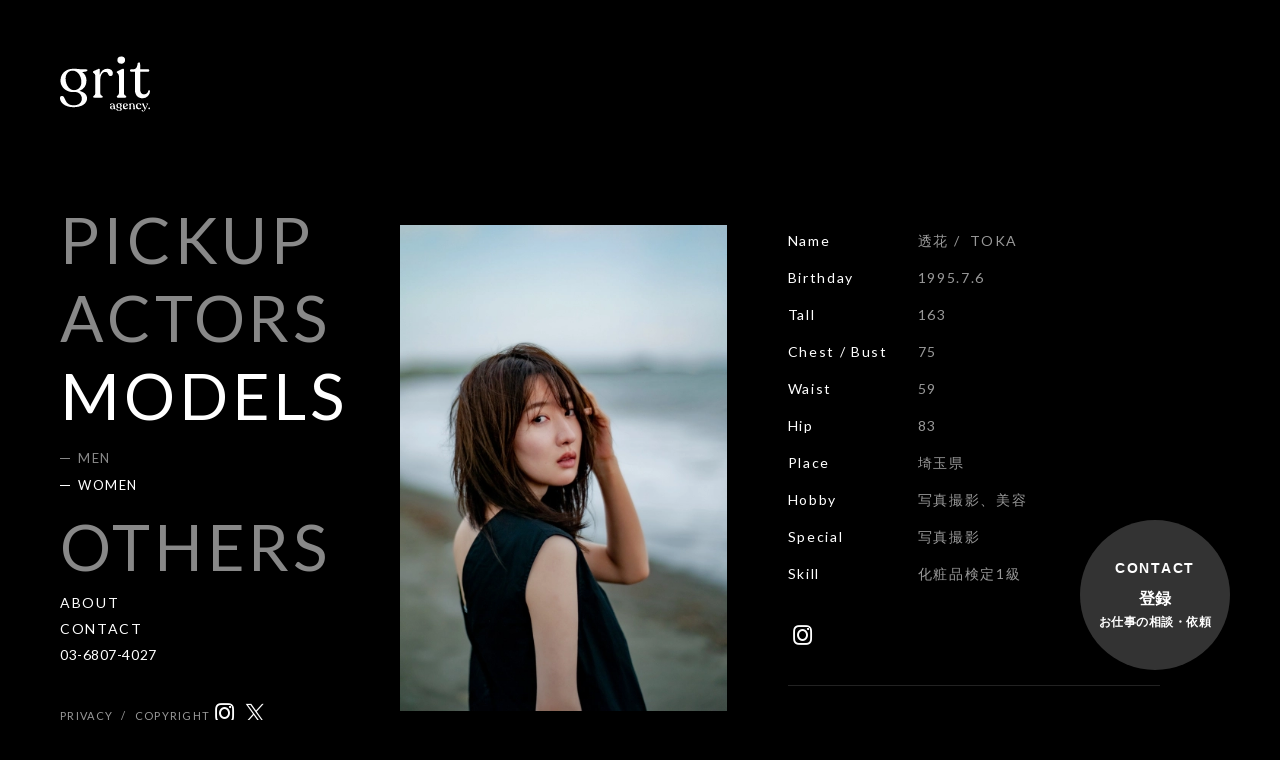

--- FILE ---
content_type: text/html; charset=UTF-8
request_url: https://gritagency.jp/model/1950/
body_size: 10185
content:
<!DOCTYPE html><html lang="ja"><head><meta charset="UTF-8"><meta name="viewport" content="width=device-width, initial-scale=1.0"><meta http-equiv="X-UA-Compatible" content="ie=edge"><link rel="shortcut icon" href="https://gritagency.jp/content/themes/grit-agency/assets/img/favicon.ico" />  <script defer src="[data-uri]"></script> <meta name='robots' content='index, follow, max-image-preview:large, max-snippet:-1, max-video-preview:-1' /><title>透花　トウカ | Grit Agency</title><link rel="canonical" href="https://gritagency.jp/model/1950/" /><meta property="og:locale" content="ja_JP" /><meta property="og:type" content="article" /><meta property="og:title" content="透花　トウカ | Grit Agency" /><meta property="og:url" content="https://gritagency.jp/model/1950/" /><meta property="og:site_name" content="Grit Agency" /><meta property="article:published_time" content="2021-08-27T05:01:58+00:00" /><meta property="article:modified_time" content="2025-09-02T10:06:51+00:00" /><meta property="og:image" content="https://gritagency.jp/content/uploads/2021/08/touka2.jpeg" /><meta property="og:image:width" content="1378" /><meta property="og:image:height" content="2048" /><meta property="og:image:type" content="image/jpeg" /><meta name="author" content="grit-agency@editor" /><meta name="twitter:card" content="summary_large_image" /><meta name="twitter:label1" content="執筆者" /><meta name="twitter:data1" content="grit-agency@editor" /><meta name="twitter:label2" content="推定読み取り時間" /><meta name="twitter:data2" content="1分" /> <script type="application/ld+json" class="yoast-schema-graph">{"@context":"https://schema.org","@graph":[{"@type":"WebPage","@id":"https://gritagency.jp/model/1950/","url":"https://gritagency.jp/model/1950/","name":"透花　トウカ | Grit Agency","isPartOf":{"@id":"https://gritagency.jp/#website"},"primaryImageOfPage":{"@id":"https://gritagency.jp/model/1950/#primaryimage"},"image":{"@id":"https://gritagency.jp/model/1950/#primaryimage"},"thumbnailUrl":"https://gritagency.jp/content/uploads/2021/08/touka2.jpeg","datePublished":"2021-08-27T05:01:58+00:00","dateModified":"2025-09-02T10:06:51+00:00","author":{"@id":"https://gritagency.jp/#/schema/person/f10917e3fc55bec88506a742e69318fd"},"breadcrumb":{"@id":"https://gritagency.jp/model/1950/#breadcrumb"},"inLanguage":"ja","potentialAction":[{"@type":"ReadAction","target":["https://gritagency.jp/model/1950/"]}]},{"@type":"ImageObject","inLanguage":"ja","@id":"https://gritagency.jp/model/1950/#primaryimage","url":"https://gritagency.jp/content/uploads/2021/08/touka2.jpeg","contentUrl":"https://gritagency.jp/content/uploads/2021/08/touka2.jpeg","width":1378,"height":2048},{"@type":"BreadcrumbList","@id":"https://gritagency.jp/model/1950/#breadcrumb","itemListElement":[{"@type":"ListItem","position":1,"name":"ホーム","item":"https://gritagency.jp/"},{"@type":"ListItem","position":2,"name":"透花　トウカ"}]},{"@type":"WebSite","@id":"https://gritagency.jp/#website","url":"https://gritagency.jp/","name":"Grit Agency","description":"Grit Agency（グリットエージェンシー）は、フリーランスの役者やモデルをはじめとする全ての方が、活躍・成長し続けられる環境づくりをサポートしています。","potentialAction":[{"@type":"SearchAction","target":{"@type":"EntryPoint","urlTemplate":"https://gritagency.jp/?s={search_term_string}"},"query-input":"required name=search_term_string"}],"inLanguage":"ja"},{"@type":"Person","@id":"https://gritagency.jp/#/schema/person/f10917e3fc55bec88506a742e69318fd","name":"grit-agency@editor","image":{"@type":"ImageObject","inLanguage":"ja","@id":"https://gritagency.jp/#/schema/person/image/","url":"https://secure.gravatar.com/avatar/7de7a4a163a3e8cc701d5428bd5d1a69?s=96&d=mm&r=g","contentUrl":"https://secure.gravatar.com/avatar/7de7a4a163a3e8cc701d5428bd5d1a69?s=96&d=mm&r=g","caption":"grit-agency@editor"},"url":"https://gritagency.jp/author/grit-agencyeditor/"}]}</script> <style id='classic-theme-styles-inline-css' type='text/css'>/*! This file is auto-generated */
.wp-block-button__link{color:#fff;background-color:#32373c;border-radius:9999px;box-shadow:none;text-decoration:none;padding:calc(.667em + 2px) calc(1.333em + 2px);font-size:1.125em}.wp-block-file__button{background:#32373c;color:#fff;text-decoration:none}</style><style id='global-styles-inline-css' type='text/css'>body{--wp--preset--color--black: #000000;--wp--preset--color--cyan-bluish-gray: #abb8c3;--wp--preset--color--white: #ffffff;--wp--preset--color--pale-pink: #f78da7;--wp--preset--color--vivid-red: #cf2e2e;--wp--preset--color--luminous-vivid-orange: #ff6900;--wp--preset--color--luminous-vivid-amber: #fcb900;--wp--preset--color--light-green-cyan: #7bdcb5;--wp--preset--color--vivid-green-cyan: #00d084;--wp--preset--color--pale-cyan-blue: #8ed1fc;--wp--preset--color--vivid-cyan-blue: #0693e3;--wp--preset--color--vivid-purple: #9b51e0;--wp--preset--gradient--vivid-cyan-blue-to-vivid-purple: linear-gradient(135deg,rgba(6,147,227,1) 0%,rgb(155,81,224) 100%);--wp--preset--gradient--light-green-cyan-to-vivid-green-cyan: linear-gradient(135deg,rgb(122,220,180) 0%,rgb(0,208,130) 100%);--wp--preset--gradient--luminous-vivid-amber-to-luminous-vivid-orange: linear-gradient(135deg,rgba(252,185,0,1) 0%,rgba(255,105,0,1) 100%);--wp--preset--gradient--luminous-vivid-orange-to-vivid-red: linear-gradient(135deg,rgba(255,105,0,1) 0%,rgb(207,46,46) 100%);--wp--preset--gradient--very-light-gray-to-cyan-bluish-gray: linear-gradient(135deg,rgb(238,238,238) 0%,rgb(169,184,195) 100%);--wp--preset--gradient--cool-to-warm-spectrum: linear-gradient(135deg,rgb(74,234,220) 0%,rgb(151,120,209) 20%,rgb(207,42,186) 40%,rgb(238,44,130) 60%,rgb(251,105,98) 80%,rgb(254,248,76) 100%);--wp--preset--gradient--blush-light-purple: linear-gradient(135deg,rgb(255,206,236) 0%,rgb(152,150,240) 100%);--wp--preset--gradient--blush-bordeaux: linear-gradient(135deg,rgb(254,205,165) 0%,rgb(254,45,45) 50%,rgb(107,0,62) 100%);--wp--preset--gradient--luminous-dusk: linear-gradient(135deg,rgb(255,203,112) 0%,rgb(199,81,192) 50%,rgb(65,88,208) 100%);--wp--preset--gradient--pale-ocean: linear-gradient(135deg,rgb(255,245,203) 0%,rgb(182,227,212) 50%,rgb(51,167,181) 100%);--wp--preset--gradient--electric-grass: linear-gradient(135deg,rgb(202,248,128) 0%,rgb(113,206,126) 100%);--wp--preset--gradient--midnight: linear-gradient(135deg,rgb(2,3,129) 0%,rgb(40,116,252) 100%);--wp--preset--font-size--small: 13px;--wp--preset--font-size--medium: 20px;--wp--preset--font-size--large: 36px;--wp--preset--font-size--x-large: 42px;--wp--preset--spacing--20: 0.44rem;--wp--preset--spacing--30: 0.67rem;--wp--preset--spacing--40: 1rem;--wp--preset--spacing--50: 1.5rem;--wp--preset--spacing--60: 2.25rem;--wp--preset--spacing--70: 3.38rem;--wp--preset--spacing--80: 5.06rem;--wp--preset--shadow--natural: 6px 6px 9px rgba(0, 0, 0, 0.2);--wp--preset--shadow--deep: 12px 12px 50px rgba(0, 0, 0, 0.4);--wp--preset--shadow--sharp: 6px 6px 0px rgba(0, 0, 0, 0.2);--wp--preset--shadow--outlined: 6px 6px 0px -3px rgba(255, 255, 255, 1), 6px 6px rgba(0, 0, 0, 1);--wp--preset--shadow--crisp: 6px 6px 0px rgba(0, 0, 0, 1);}:where(.is-layout-flex){gap: 0.5em;}:where(.is-layout-grid){gap: 0.5em;}body .is-layout-flex{display: flex;}body .is-layout-flex{flex-wrap: wrap;align-items: center;}body .is-layout-flex > *{margin: 0;}body .is-layout-grid{display: grid;}body .is-layout-grid > *{margin: 0;}:where(.wp-block-columns.is-layout-flex){gap: 2em;}:where(.wp-block-columns.is-layout-grid){gap: 2em;}:where(.wp-block-post-template.is-layout-flex){gap: 1.25em;}:where(.wp-block-post-template.is-layout-grid){gap: 1.25em;}.has-black-color{color: var(--wp--preset--color--black) !important;}.has-cyan-bluish-gray-color{color: var(--wp--preset--color--cyan-bluish-gray) !important;}.has-white-color{color: var(--wp--preset--color--white) !important;}.has-pale-pink-color{color: var(--wp--preset--color--pale-pink) !important;}.has-vivid-red-color{color: var(--wp--preset--color--vivid-red) !important;}.has-luminous-vivid-orange-color{color: var(--wp--preset--color--luminous-vivid-orange) !important;}.has-luminous-vivid-amber-color{color: var(--wp--preset--color--luminous-vivid-amber) !important;}.has-light-green-cyan-color{color: var(--wp--preset--color--light-green-cyan) !important;}.has-vivid-green-cyan-color{color: var(--wp--preset--color--vivid-green-cyan) !important;}.has-pale-cyan-blue-color{color: var(--wp--preset--color--pale-cyan-blue) !important;}.has-vivid-cyan-blue-color{color: var(--wp--preset--color--vivid-cyan-blue) !important;}.has-vivid-purple-color{color: var(--wp--preset--color--vivid-purple) !important;}.has-black-background-color{background-color: var(--wp--preset--color--black) !important;}.has-cyan-bluish-gray-background-color{background-color: var(--wp--preset--color--cyan-bluish-gray) !important;}.has-white-background-color{background-color: var(--wp--preset--color--white) !important;}.has-pale-pink-background-color{background-color: var(--wp--preset--color--pale-pink) !important;}.has-vivid-red-background-color{background-color: var(--wp--preset--color--vivid-red) !important;}.has-luminous-vivid-orange-background-color{background-color: var(--wp--preset--color--luminous-vivid-orange) !important;}.has-luminous-vivid-amber-background-color{background-color: var(--wp--preset--color--luminous-vivid-amber) !important;}.has-light-green-cyan-background-color{background-color: var(--wp--preset--color--light-green-cyan) !important;}.has-vivid-green-cyan-background-color{background-color: var(--wp--preset--color--vivid-green-cyan) !important;}.has-pale-cyan-blue-background-color{background-color: var(--wp--preset--color--pale-cyan-blue) !important;}.has-vivid-cyan-blue-background-color{background-color: var(--wp--preset--color--vivid-cyan-blue) !important;}.has-vivid-purple-background-color{background-color: var(--wp--preset--color--vivid-purple) !important;}.has-black-border-color{border-color: var(--wp--preset--color--black) !important;}.has-cyan-bluish-gray-border-color{border-color: var(--wp--preset--color--cyan-bluish-gray) !important;}.has-white-border-color{border-color: var(--wp--preset--color--white) !important;}.has-pale-pink-border-color{border-color: var(--wp--preset--color--pale-pink) !important;}.has-vivid-red-border-color{border-color: var(--wp--preset--color--vivid-red) !important;}.has-luminous-vivid-orange-border-color{border-color: var(--wp--preset--color--luminous-vivid-orange) !important;}.has-luminous-vivid-amber-border-color{border-color: var(--wp--preset--color--luminous-vivid-amber) !important;}.has-light-green-cyan-border-color{border-color: var(--wp--preset--color--light-green-cyan) !important;}.has-vivid-green-cyan-border-color{border-color: var(--wp--preset--color--vivid-green-cyan) !important;}.has-pale-cyan-blue-border-color{border-color: var(--wp--preset--color--pale-cyan-blue) !important;}.has-vivid-cyan-blue-border-color{border-color: var(--wp--preset--color--vivid-cyan-blue) !important;}.has-vivid-purple-border-color{border-color: var(--wp--preset--color--vivid-purple) !important;}.has-vivid-cyan-blue-to-vivid-purple-gradient-background{background: var(--wp--preset--gradient--vivid-cyan-blue-to-vivid-purple) !important;}.has-light-green-cyan-to-vivid-green-cyan-gradient-background{background: var(--wp--preset--gradient--light-green-cyan-to-vivid-green-cyan) !important;}.has-luminous-vivid-amber-to-luminous-vivid-orange-gradient-background{background: var(--wp--preset--gradient--luminous-vivid-amber-to-luminous-vivid-orange) !important;}.has-luminous-vivid-orange-to-vivid-red-gradient-background{background: var(--wp--preset--gradient--luminous-vivid-orange-to-vivid-red) !important;}.has-very-light-gray-to-cyan-bluish-gray-gradient-background{background: var(--wp--preset--gradient--very-light-gray-to-cyan-bluish-gray) !important;}.has-cool-to-warm-spectrum-gradient-background{background: var(--wp--preset--gradient--cool-to-warm-spectrum) !important;}.has-blush-light-purple-gradient-background{background: var(--wp--preset--gradient--blush-light-purple) !important;}.has-blush-bordeaux-gradient-background{background: var(--wp--preset--gradient--blush-bordeaux) !important;}.has-luminous-dusk-gradient-background{background: var(--wp--preset--gradient--luminous-dusk) !important;}.has-pale-ocean-gradient-background{background: var(--wp--preset--gradient--pale-ocean) !important;}.has-electric-grass-gradient-background{background: var(--wp--preset--gradient--electric-grass) !important;}.has-midnight-gradient-background{background: var(--wp--preset--gradient--midnight) !important;}.has-small-font-size{font-size: var(--wp--preset--font-size--small) !important;}.has-medium-font-size{font-size: var(--wp--preset--font-size--medium) !important;}.has-large-font-size{font-size: var(--wp--preset--font-size--large) !important;}.has-x-large-font-size{font-size: var(--wp--preset--font-size--x-large) !important;}
.wp-block-navigation a:where(:not(.wp-element-button)){color: inherit;}
:where(.wp-block-post-template.is-layout-flex){gap: 1.25em;}:where(.wp-block-post-template.is-layout-grid){gap: 1.25em;}
:where(.wp-block-columns.is-layout-flex){gap: 2em;}:where(.wp-block-columns.is-layout-grid){gap: 2em;}
.wp-block-pullquote{font-size: 1.5em;line-height: 1.6;}</style><link rel='stylesheet' id='wp-members-css' href='https://gritagency.jp/content/plugins/wp-members/assets/css/forms/generic-no-float.min.css?ver=3.4.9.5'  media='all' /><link rel='stylesheet' id='myicon-css' href='https://gritagency.jp/content/cache/autoptimize/autoptimize_single_6aa02fabd40cbaafc90fd36917456d29.php?ver=2024053015944'  media='all' /><link rel='stylesheet' id='main-css' href='https://gritagency.jp/content/cache/autoptimize/autoptimize_single_db4d1fbc54edf5b6a71d7f2fa0cdbf2a.php?ver=2024053031535'  media='all' />  <script defer src="[data-uri]"></script> </head><body id="post"
 class="article"
 data-category="model"
 data-type="women"
 > <noscript><iframe src="https://www.googletagmanager.com/ns.html?id=GTM-KKFXDJ5" height="0" width="0" style="display:none;visibility:hidden"></iframe></noscript><div class="l-svg" id="svg-def"> <svg class="logo_co_mark" viewBox="0 0 110.646 67.789" width="110.646" height="67.789"> <symbol id="logo_co_mark"> <g id="group_1" data-name="group_1" transform="translate(-202.719 -256.11)"><title>Grit Agency</title> <path id="path_1" data-name="path_1" d="M234.1,275.591c-9.112,0-9.907-.723-14.825-.723-9.619,0-15.982,6.147-15.982,14.608,0,7.81,6.8,14.03,15.476,14.03.94,0,1.807-.072,2.748-.145,4.917.434,8.027,3.617,8.027,8.244,0,4.845-3.978,8.1-9.908,8.1-12.077-.073-9.762-11.427-14.246-11.427a2.519,2.519,0,0,0-2.676,2.749c0,4.628,5.351,10.992,16.488,10.992,9.762,0,16.777-4.122,16.777-10.848,0-4.267-3.11-7.737-9.4-9.112a13.772,13.772,0,0,0,8.678-13.016,12.931,12.931,0,0,0-5.062-9.98c2.169-.579,4.628-.289,5.929-1.664C237,276.676,236.563,275.591,234.1,275.591ZM219.93,301.119c-5.857,0-10.342-6.508-10.342-14.246,0-5.5,3.327-9.691,8.534-9.691,6.436,0,10.847,6.581,10.847,14.1C228.97,296.852,225.5,301.119,219.93,301.119Z" transform="translate(0 -3.571)" /> <path id="path_2" data-name="path_2" d="M274.364,283.835c2.024,0,2.893-1.519,2.893-3.4,0-3.038-2.315-5.569-6.653-5.569-4.484,0-7.81,2.459-9.4,7.087V276.17c0-1.085-.507-1.663-1.88-1.012l-5.5,2.458c-.651.362-1.085.8-1.085,1.3v.145c0,1.374,2.893,1.446,2.893,4.194v21.984c0,2.531-2.676,2.6-2.676,3.9v.289c0,.579.506.868,1.446.868h8.968c.94,0,1.446-.289,1.446-.868v-.289c0-1.3-3.038-1.374-3.038-3.9V288.753c0-5.423,2.17-9.979,6.147-9.979C272.411,278.773,270.6,283.835,274.364,283.835Z" transform="translate(-9.524 -3.571)" /> <path id="path_3" data-name="path_3" d="M290.292,310.3h8.9c.867,0,1.518-.361,1.518-.94v-.289c0-1.374-2.893-1.374-2.893-3.9v-29c0-1.012-.723-1.736-2.242-1.012L290,277.9c-.651.361-1.085.578-1.085,1.084v.145c0,1.085,2.6,1.664,2.6,4.484v21.551c0,2.531-2.6,2.531-2.6,3.9v.289C288.918,309.941,289.424,310.3,290.292,310.3Z" transform="translate(-16.412 -3.571)" /> <path id="path_4" data-name="path_4" d="M294.656,265.15a4.35,4.35,0,0,0,4.7-4.484,4.405,4.405,0,0,0-4.7-4.556c-2.965,0-4.845,1.88-4.845,4.556S291.691,265.15,294.656,265.15Z" transform="translate(-16.582)" /> <path id="path_5" data-name="path_5" d="M310.279,276.7h4.773v21.623c0,7.376,3.76,10.92,9.329,10.92a8.868,8.868,0,0,0,9.256-8.823c0-1.3-1.736-1.374-2.17-.289-.289,2.459-2.17,4.339-5.351,4.339-2.676,0-4.556-2.1-4.556-6.074V276.7h9.979a1.066,1.066,0,0,0,1.086-1.085v-.723a1.113,1.113,0,0,0-1.086-1.085h-9.979l-.072-6.869c0-.941-.29-1.447-1.158-1.447h-.723c-.651,0-1.157.506-1.23,1.447-.361,4.122-2.024,6.869-5.5,6.869h-2.6a.989.989,0,0,0-1.085,1.085v.723A1.025,1.025,0,0,0,310.279,276.7Z" transform="translate(-20.272 -1.786)" /> <path id="path_6" data-name="path_6" d="M284.837,333.067l-.289-2.778a3.064,3.064,0,0,0-3.2-3.008c-1.548,0-2.677.709-2.677,1.62a.643.643,0,0,0,.709.665c.911,0,.622-1.75,1.967-1.75,1.012,0,1.359.868,1.518,2.546l.029.289a2.724,2.724,0,0,0-1.678-.491c-1.461,0-2.647.752-2.632,2.17s1.128,2.184,2.7,2.184a2.217,2.217,0,0,0,2.011-.926c.058.708.419.868,1.157.868.622,0,1.172-.087,1.172-.362C285.633,333.718,284.939,334.007,284.837,333.067Zm-3.067.9a1.649,1.649,0,0,1-1.475-1.837,1.315,1.315,0,0,1,1.36-1.418,1.34,1.34,0,0,1,1.374,1.346l.043.449A1.32,1.32,0,0,1,281.771,333.964Z" transform="translate(-14.445 -13.551)" /> <path id="path_7" data-name="path_7" d="M294.472,327.426c-1.649,0-1.967-.145-2.923-.145a2.93,2.93,0,1,0-.071,5.815c.188,0,.361-.015.535-.029a1.384,1.384,0,0,1,1.273,1.49,1.53,1.53,0,0,1-1.721,1.49c-2.054-.014-1.635-2.242-2.7-2.242a.648.648,0,0,0-.695.68c0,1.026,1.157,2.1,3.341,2.1,2,0,3.486-.81,3.486-2.1,0-.8-.535-1.447-1.794-1.736a2.767,2.767,0,0,0,1.678-2.561,2.7,2.7,0,0,0-.912-1.924c.434-.116.955-.058,1.129-.434C295.224,327.614,295.108,327.426,294.472,327.426Zm-2.719,5.106c-1.013,0-1.852-1.375-1.852-3.009,0-.984.521-1.693,1.374-1.693,1.158,0,1.924,1.418,1.924,2.995A1.509,1.509,0,0,1,291.752,332.532Z" transform="translate(-16.269 -13.551)" /> <path id="path_8" data-name="path_8" d="M304.088,332.242a2.007,2.007,0,0,1-1.852,1.056,2.2,2.2,0,0,1-2.126-1.592l3.5-1.287a.993.993,0,0,0,.738-1.013c0-1.012-.839-2.126-2.7-2.126a3.445,3.445,0,0,0-3.458,3.558,3.405,3.405,0,0,0,3.429,3.675,2.839,2.839,0,0,0,2.936-2.127C304.58,332.1,304.248,332.04,304.088,332.242Zm-4.224-2.054c0-1.388.579-2.358,1.491-2.358.838,0,1.374,1.042,1.374,1.635a.6.6,0,0,1-.377.608l-2.4,1.041A4.715,4.715,0,0,1,299.864,330.188Z" transform="translate(-18.176 -13.551)" /> <path id="path_9" data-name="path_9" d="M314.62,333.153l-.173-2.734c-.145-2.271-1.389-3.139-2.749-3.139a2.38,2.38,0,0,0-2.2,1.259V327.6c0-.246-.145-.419-.448-.26l-1.4.679c-.159.073-.26.145-.26.261v.044c0,.318.651.332.651.969v3.876c0,.564-.579.622-.579.94v.058c0,.13.116.217.3.217h2.241c.2,0,.319-.087.319-.217v-.058c0-.318-.593-.376-.593-.94v-3.4a1.59,1.59,0,0,1,1.519-1.793c.883,0,1.447.737,1.519,2.387l.145,2.791c.029.579-.521.636-.521.955v.058c0,.13.115.217.317.217h2.112c.188,0,.318-.087.318-.217v-.058C315.141,333.789,314.649,333.732,314.62,333.153Z" transform="translate(-19.928 -13.55)" /> <path id="path_10" data-name="path_10" d="M324.218,332.127a2.051,2.051,0,0,1-1.865,1.186c-1.548,0-2.575-1.273-2.575-3.255,0-1.244.651-2.227,1.664-2.227,1.446,0,1.4,1.924,2.444,1.982.536.015.738-.289.738-.622,0-.969-1.288-1.924-2.908-1.91a3.519,3.519,0,0,0-3.645,3.587,3.647,3.647,0,0,0,3.718,3.646,2.7,2.7,0,0,0,2.893-2.257C324.725,331.953,324.363,331.909,324.218,332.127Z" transform="translate(-21.962 -13.551)" /> <path id="path_11" data-name="path_11" d="M334.475,327.46H332.87c-.159,0-.261.087-.261.217v.043c0,.333.941.362.593,1.187l-1.794,4.224-1.909-4.383c-.3-.68.232-.695.232-1.027v-.043a.221.221,0,0,0-.245-.217H327.2c-.145,0-.26.072-.26.2v.058c0,.333.434.376.738,1.013l2.821,6c-.448,1.114-1.056,2.155-1.62,2.155-.825,0-.535-1.548-1.5-1.548a.672.672,0,0,0-.709.724c0,.651.752,1.417,1.953,1.417,1.447,0,2.171-1.619,2.676-2.762l2.733-5.989c.275-.622.695-.68.695-1.013v-.058C334.721,327.532,334.62,327.46,334.475,327.46Z" transform="translate(-23.599 -13.585)" /> <path id="path_12" data-name="path_12" d="M337.745,333.66a1.037,1.037,0,1,0,1.114,1.041A1.018,1.018,0,0,0,337.745,333.66Z" transform="translate(-25.493 -14.765)" /> </g> </symbol> </svg> <svg id="ico_scroll" viewBox="0 0 35 47" width="35" height="47"> <defs> <symbol id="ico_scroll_circle" viewBox="0 0 35 47"> <path d="M26.3,14.4l-0.8,1.3c1.2,0.7,2.3,1.5,3.2,2.5c3,3,4.7,7,4.7,11.3s-1.7,8.3-4.7,11.3s-7,4.7-11.3,4.7s-8.3-1.7-11.3-4.7
 s-4.7-7-4.7-11.3s1.7-8.3,4.7-11.3c1-1,2.1-1.8,3.2-2.5l-0.8-1.3C3.5,17.5,0,23.1,0,29.5C0,39.2,7.8,47,17.5,47S35,39.2,35,29.5
 C35,23.1,31.5,17.5,26.3,14.4z"/> </symbol> <symbol id="ico_scroll_arrow" viewBox="0 0 35 47"> <rect id="ico_scroll_arrow_1" x="16.6" y="0" width="1.5" height="27.8"/> <polygon  id="ico_scroll_arrow_2" points="17.5,34.2 12.6,29.3 13.7,28.3 17.5,32.1 21.3,28.3 22.4,29.3   "/> </symbol> </defs> </svg></div><div class="l-loading" ></div><div class="l-wrapper" id="wrapper"><header class="l-header" id="header"><div class="p-header"><h1 class="p-header__logo"> <a href="/"><svg viewBox="0 0 110.646 67.789" width="110.646" height="67.789"><use xlink:href="#logo_co_mark"></use></svg></a></h1><nav class="p-nav"><div class="p-nav__item " data-category="pickup"> <a href="/pickup/" data-category="pickup" class="js-character-replace"> Pickup </a></div><div class="p-nav__item " data-category="actor"> <a href="/actor/" data-category="actor" class="js-character-replace"> Actors </a><div class="p-nav__item-sub "> <a href="/actor/?type=men"><i></i><span>MEN</span></a></div><div class="p-nav__item-sub is-current"> <a href="/actor/?type=women"><i></i><span>WOMEN</span></a></div></div><div class="p-nav__item is-current" data-category="model"> <a href="/model/" data-category="model" class="js-character-replace"> Models </a><div class="p-nav__item-sub "> <a href="/model/?type=men"><i></i><span>MEN</span></a></div><div class="p-nav__item-sub is-current"> <a href="/model/?type=women"><i></i><span>WOMEN</span></a></div></div><div class="p-nav__item " data-category="other"> <a href="/other/" data-category="other" class="js-character-replace"> Others </a></div></nav><div class="p-header__utility c-nav-utility"><div class="p-header__utility-item c-nav-utility__item"><a href="/about/">About</a></div><div class="p-header__utility-item c-nav-utility__item"><a href="/contact/">Contact</a></div><div class="p-header__utility-tel c-nav-utility__item-tel"><a href="tel:03-6807-4027">03-6807-4027</a></div><div class="p-header__utility-bottom c-nav-utility__bottom"><div class="p-header__utility-sub c-nav-utility__sub"><div class="p-header__utility-sub-item c-nav-utility__sub-item"><a href="/privacy/">Privacy</a></div><div class="p-header__utility-sub-item c-nav-utility__sub-item"><a href="/copyright/">Copyright</a></div></div><ul class="p-header__utility-sns c-nav-utility__sns"><li class="p-header__utility-sns-item c-nav-utility__sns-item"> <a href="https://www.instagram.com/gritagency_official/" target="_blank" rel="noopener"> <span class="myicon myicon-instagram"></span> </a></li><li class="p-header__utility-sns-item c-nav-utility__sns-item"> <a href="https://twitter.com/gritagency_sns" target="_blank" rel="noopener"> <span class="myicon myicon-twitter"></span> </a></li></ul></div></div><div class="p-menu__hum js-hum c-hum u-dsp-sp"><button><i><span></span></i></button></div><div class="p-menu u-dsp-sp"><div class="p-menu__inner"><div class="p-menu__nav"><div class="p-menu__nav-item " data-category="pickup"> <a href="/pickup/" data-category="pickup" class="js-character-replace">Pickup </a></div><div class="p-menu__nav-item " data-category="actor"> <a href="/actor/" data-category="actor" class="js-character-replace">Actors </a><div class="p-menu__nav-sub"><div class="p-menu__nav-sub-item "> <a href="/actor/?type=men"><i></i><span>MEN</span></a></div><div class="p-menu__nav-sub-item is-current"> <a href="/actor/?type=women"><i></i><span>WOMEN</span></a></div></div></div><div class="p-menu__nav-item is-current" data-category="model"> <a href="/model/" data-category="model" class="js-character-replace">Models </a><div class="p-menu__nav-sub"><div class="p-menu__nav-sub-item "> <a href="/model/?type=men"><i></i><span>MEN</span></a></div><div class="p-menu__nav-sub-item is-current"> <a href="/model/?type=women"><i></i><span>WOMEN</span></a></div></div></div><div class="p-menu__nav-item " data-category="other"> <a href="/other/" data-category="other" class="js-character-replace">Others </a></div></div><div class="p-menu__utility"><div class="p-menu__utility-item"><a href="/about/">About</a></div><div class="p-menu__utility-item"><a href="/contact/">Contact</a></div><div class="p-menu__utility-item"><a href="tel:03-6807-4027">03-6807-4027</a></div><div class="p-menu__utility-sub"><div class="p-menu__utility-sub-item"><a href="/privacy/">Privacy</a></div><div class="p-menu__utility-sub-item"><a href="/copyright/">Copyright</a></div></div><ul class="p-menu__utility-sns"><li class="p-menu__utility-sns-item"> <a href="https://www.instagram.com/gritagency_official/" target="_blank" rel="noopener"> <span class="myicon myicon-instagram"></span> </a></li><li class="p-menu__utility-sns-item"> <a href="https://twitter.com/gritagency_sns" target="_blank" rel="noopener"> <span class="myicon myicon-twitter"></span> </a></li></ul></div></div></div></div></header><main class="s-post l-contents" id="contents"><div class="p-talent-detail l-section js-inview"><div class="p-talent-detail__inner l-section__inner"><div class="p-talent-detail__img"> <picture> <source media="(min-width: 768px)" srcset="https://gritagency.jp/content/uploads/2021/08/touka2-430x640.jpeg 1x, https://gritagency.jp/content/uploads/2021/08/touka2-800x1120.jpeg 2x"> <source media="(max-width: 767px)" srcset="https://gritagency.jp/content/uploads/2021/08/touka2-750x1115.jpeg"> <img src="https://gritagency.jp/content/uploads/2021/08/touka2-430x640.jpeg" alt="透花" decoding="async" /> </picture></div><div class="p-talent-detail__prof"><div class="p-talent-detail__category"><div class="p-talent-detail__category-item">Models</div></div><div class="p-talent-detail__data"><dl class="p-talent-detail__data-item c-card-talent-data"><dt class="c-card-talent-data__hdg">Name</dt><dd class="c-card-talent-data__txt"> <em class="c-card-talent-data__name">透花</em> <span class="c-card-talent-data__name-en">TOKA</span></dd></dl><dl class="p-talent-detail__data-item c-card-talent-data"><dt class="c-card-talent-data__hdg">Birthday</dt><dd class="c-card-talent-data__txt">1995.7.6</dd></dl><dl class="p-talent-detail__data-item c-card-talent-data"><dt class="c-card-talent-data__hdg">Tall</dt><dd class="c-card-talent-data__txt">163</dd></dl><dl class="p-talent-detail__data-item c-card-talent-data"><dt class="c-card-talent-data__hdg">Chest / Bust</dt><dd class="c-card-talent-data__txt">75</dd></dl><dl class="p-talent-detail__data-item c-card-talent-data"><dt class="c-card-talent-data__hdg">Waist</dt><dd class="c-card-talent-data__txt">59</dd></dl><dl class="p-talent-detail__data-item c-card-talent-data"><dt class="c-card-talent-data__hdg">Hip</dt><dd class="c-card-talent-data__txt">83</dd></dl><dl class="p-talent-detail__data-item c-card-talent-data"><dt class="c-card-talent-data__hdg">Place</dt><dd class="c-card-talent-data__txt">埼玉県</dd></dl><dl class="p-talent-detail__data-item c-card-talent-data"><dt class="c-card-talent-data__hdg">Hobby</dt><dd class="c-card-talent-data__txt">写真撮影、美容</dd></dl><dl class="p-talent-detail__data-item c-card-talent-data"><dt class="c-card-talent-data__hdg">Special</dt><dd class="c-card-talent-data__txt">写真撮影</dd></dl><dl class="p-talent-detail__data-item c-card-talent-data"><dt class="c-card-talent-data__hdg">Skill</dt><dd class="c-card-talent-data__txt">化粧品検定1級</dd></dl></div><ul class="p-talent-detail__sns"><li class="p-talent-detail__sns-item"> <a href="https://www.instagram.com/_toka76?r=nametag" target="_blank" rel="noopener" class="myicon myicon-instagram"></a></li></ul><div class="p-talent-detail__career js-accordion-career"><div class="p-talent-detail__career-container js-accordion__contents" data-accordion-height="500"><div class="p-talent-detail__career-inner"><dl class="p-talent-detail__career-item c-card-talent-career"><dt class="c-card-talent-career__hdg"> 広告</dt><dd class="c-card-talent-career__txt"><p>・空気洗浄機プレアデス WEBCM（2021年）</p></dd></dl><dl class="p-talent-detail__career-item c-card-talent-career"><dt class="c-card-talent-career__hdg"> Model</dt><dd class="c-card-talent-career__txt"><p>アパレルブランド Aug ECサイト（2022年～）<br /> マタニティウェアブランド honono ECサイト（2024年～）<br /> アパレルブランド La Totalite SNS,ECサイト（2025年～）<br /> アパレルブランド Three for time ECサイト（2021年～）<br /> 雑貨ブランド Favorric ECサイト（2024年～）<br /> バッグブランド Unique ECサイト（2025年）<br /> アパレルブランド Cour Carre an ECサイト（2025年SS）<br /> セブンネット限定 シナモロール×jouetie コラボレーションアイテム ネット通販ページ（2025年）<br /> アパレルブランド Nicole White ECサイト（2024年）<br /> パーティードレス通販 TwinkleGirls ECサイト（2024年）<br /> スーツブランド TAKA-Q ECサイト（2024年SS）<br /> オンラインビル診療サービス mederi 広告・WEBページ（2024年）<br /> イベントブランド Silent it HP・SNS（2023年）<br /> インテリアブランド RASIK マットレス ECサイト（2023年）<br /> アパレルブランド POTT ECサイト（2023年）<br /> 骨伝導イヤフォン BOCO PEACE SS-1製品WEBページ・リーフレット（2022年）<br /> タオル雑貨 HEARTWELL シルクマスクカバー ECサイト（2022年）<br /> アパレルブランド Permille Proof ECサイト（2021年）<br /> アパレルサイト アルペン SNSスタイリング（2021年AW）<br /> アパレルブランドmainau クラウドファンディング（2021年SS）<br /> アパレルブランド shopDADA ECサイト（2019-2020年）<br /> ディフューザー BAMBOO ポスター広告（2021年）<br /> アパレルブランド Shelly island ECサイト（2021年SS）<br /> アパレルサイト SECOND STAMP ECサイト（2020年）<br /> 花束ブランド F. ECサイト（2020年）<br /> レザーアイテムプランド JOGGO 限定品カラー（2019年）</p></dd></dl><dl class="p-talent-detail__career-item c-card-talent-career"><dt class="c-card-talent-career__hdg"> ブライダルモデル</dt><dd class="c-card-talent-career__txt"><p>・フォトウェディングスタジオ Studio_m HP（2024年）<br /> ・momona ブライダルフォト（2024年）<br /> ・ブライダルフォトスタジオ torutokoya 宣材写真（2021年）<br /> ・大國魂神社結婚式場サイト（2021年）</p></dd></dl><dl class="p-talent-detail__career-item c-card-talent-career"><dt class="c-card-talent-career__hdg"> MV</dt><dd class="c-card-talent-career__txt"><p>・AKIRA × TOSHIKI HAYASHI(%C)「convenience boy 」（2025年）<br /> ・rhythmic toy world「ゴーストタウン」　医者役（2022年）</p></dd></dl></div></div><div class="p-talent-detail__career-more js-accordion__trigger"> <span class="p-talent-detail__career-more-txt">VIEW MORE</span> <span class="p-talent-detail__career-more-icon myicon myicon-arrow-down"></span></div></div></div><div class="p-talent-detail__gallery c-card-talent-gallery"><div class="c-card-talent-gallery__lists"><div class="c-card-talent-gallery__lists-img" data-direction="vertical"> <picture> <source media="(min-width: 768px)" srcset="https://gritagency.jp/content/uploads/2021/08/touka_other03.jpg 1x, https://gritagency.jp/content/uploads/2021/08/touka_other03.jpg 2x"> <source media="(max-width: 767px)" srcset="https://gritagency.jp/content/uploads/2021/08/touka_other03-750x1129.jpg"> <img src="https://gritagency.jp/content/uploads/2021/08/touka_other03.jpg" alt="" decoding="async" /> </picture></div><div class="c-card-talent-gallery__lists-img" data-direction="vertical"> <picture> <source media="(min-width: 768px)" srcset="https://gritagency.jp/content/uploads/2021/08/touka_other02.jpg 1x, https://gritagency.jp/content/uploads/2021/08/touka_other02.jpg 2x"> <source media="(max-width: 767px)" srcset="https://gritagency.jp/content/uploads/2021/08/touka_other02-750x1125.jpg"> <img src="https://gritagency.jp/content/uploads/2021/08/touka_other02.jpg" alt="" decoding="async" /> </picture></div></div></div><div class="c-contact"><div class="c-contact__tel"><div class="c-contact__tel-hdg"> CASTMART株式会社 Grit Agency事業部</div><div class="c-contact__tel-number"> <a href="tel:03-6807-4027">03-6807-4027</a></div><div class="c-contact__tel-txt"> 受付時間：10:00〜20:00<br> ※受付時間外はお問い合わせフォームからご連絡ください。<br> <span class="u-color-red">※お電話の際はGrit Agency事業部宛とお伝えください。</span></div></div><div class="c-contact__form"><div class="c-contact__form-mail"> <a href="mailto:info@gritagency.jp">info@gritagency.jp</a></div><div class="c-contact__form-txt"> メールでのお問い合わせはこちらをご利用ください。</div></div></div><div class="c-pagination--page"><div class="c-pagination--page__back"> <a href="/model/"><i class="myicon myicon-arrow-left"></i><span>BACK</span></a></div></div></div></div><div class="p-banner--fix"> <a href="/contact/" class="p-banner--fix__link"><dl class="p-banner--fix__txt"><dt class="u-font-en">CONTACT</dt><dd><strong>登録</strong><span class="u-dsp-sp"> / </span>お仕事の相談・依頼</dd></dl> </a></div></main><footer class="l-footer" id="footer"><div class="p-footer js-inview"><div class="p-footer__inner"><div class="p-footer__utility c-nav-utility u-dsp-sp"><div class="p-footer__utility-item c-nav-utility__item"><a href="/about/">About</a></div><div class="p-footer__utility-item c-nav-utility__item"><a href="/contact/">Contact</a></div><div class="p-footer__utility-tel c-nav-utility__item-tel"><a href="tel:03-6807-4027">03-6807-4027</a></div><div class="p-footer__utility-sub c-nav-utility__sub"><div class="p-footer__utility-sub-item c-nav-utility__sub-item"><a href="/privacy/">Privacy</a></div><div class="p-footer__utility-sub-item c-nav-utility__sub-item"><a href="/copyright/">Copyright</a></div></div><ul class="p-footer__utility-sns c-nav-utility__sns"><li class="p-footer__utility-sns-item c-nav-utility__sns-item"> <a href="https://www.instagram.com/gritagency_official/" target="_blank" rel="noopener"> <span class="myicon myicon-instagram"></span> </a></li><li class="p-footer__utility-sns-item c-nav-utility__sns-item"> <a href="https://twitter.com/gritagency_sns" target="_blank" rel="noopener"> <span class="myicon myicon-twitter"></span> </a></li></ul></div><div class="p-footer__copyright">© 2024 CASTMART Inc.</div></div></div></footer></div>  <script defer src="https://gritagency.jp/content/cache/autoptimize/autoptimize_single_5d0ca0efcb688906d40c33afcff20a30.php?ver=2024053015944" id="vendor-js"></script> <script defer src="https://gritagency.jp/content/cache/autoptimize/autoptimize_single_467dd451a7fa1573d2dfd63dc8acadc8.php?ver=2024053015944" id="bundle-js"></script> </body></html>

--- FILE ---
content_type: text/css; charset=utf-8
request_url: https://gritagency.jp/content/cache/autoptimize/autoptimize_single_6aa02fabd40cbaafc90fd36917456d29.php?ver=2024053015944
body_size: 342
content:
@charset "UTF-8";@font-face{font-family:'myicon';src:url(//gritagency.jp/content/themes/grit-agency/assets/css/../fonts/myicon.woff2) format('woff2'),url(//gritagency.jp/content/themes/grit-agency/assets/css/../fonts/myicon.woff) format('woff'),url(//gritagency.jp/content/themes/grit-agency/assets/css/../fonts/myicon.svg#myicon) format('svg');font-style:normal;font-weight:400}.myicon{display:inline-block;font-family:'myicon';font-style:normal;font-weight:400;line-height:1;-webkit-font-smoothing:antialiased;-moz-osx-font-smoothing:grayscale}.myicon-lg{font-size:1.3333333333333333em;line-height:.75em;vertical-align:-15%}.myicon-2x{font-size:2em}.myicon-3x{font-size:3em}.myicon-4x{font-size:4em}.myicon-5x{font-size:5em}.myicon-fw{width:1.2857142857142858em;text-align:center}.myicon-arrow-up:before{content:'\EA01'}.myicon-arrow-right:before{content:'\EA02'}.myicon-arrow-down:before{content:'\EA03'}.myicon-arrow-left:before{content:'\EA04'}.myicon-external:before{content:'\EA05'}.myicon-check:before{content:'\EA06'}.myicon-facebook:before{content:'\EA07'}.myicon-twitter:before{content:'\EA08'}.myicon-instagram:before{content:'\EA09'}.myicon-cross:before{content:'\EA0A'}.myicon-play:before{content:'\EA0B'}.myicon-tiktok:before{content:'\EA0C'}.myicon-youtube:before{content:'\EA0D'}

--- FILE ---
content_type: text/css; charset=utf-8
request_url: https://gritagency.jp/content/cache/autoptimize/autoptimize_single_db4d1fbc54edf5b6a71d7f2fa0cdbf2a.php?ver=2024053031535
body_size: 14132
content:
@charset "UTF-8";@keyframes hover-btn-bg{0%{transform:scaleX(1) translateX(-100%);transform-origin:center right}35%{transform:scaleX(1) translateX(0)}50%{transform:scaleX(1) translateX(0)}100%{transform:scaleX(0) translateX(100%);transform-origin:center right}}@keyframes hover-btn-bg--alt{0%{transform:scaleX(1) translateX(100%);transform-origin:center left}35%{transform:scaleX(1) translateX(0)}50%{transform:scaleX(1) translateX(0)}100%{transform:scaleX(0) translateX(-100%);transform-origin:center left}}@keyframes hover-btn-text{0%{color:#222}50%{color:#fff}100%{color:rgba(34,34,34,.7)}}@keyframes loader-rotate{0%{transform:rotate(0)}50%{transform:rotate(180deg)}100%{transform:rotate(360deg)}}@keyframes scroll-line{0%{transform:translate(0,-100%)}75%{transform:translate(0,100%)}100%{transform:translate(0,100%)}}@keyframes scroll-flow-line{0%{top:0;transform:translate(0,-110%)}75%{top:100%;transform:translate(0,10%)}100%{top:100%;transform:translate(0,10%)}}@keyframes circle{0%{stroke-dasharray:0 377}99.9%,to{stroke-dasharray:377 377}}
/*!
 * ress.css • v2.0.4
 * MIT License
 * github.com/filipelinhares/ress
 */
html{box-sizing:border-box;-webkit-text-size-adjust:100%;word-break:normal;tab-size:4}*,:after,:before{background-repeat:no-repeat;box-sizing:inherit}:after,:before{text-decoration:inherit;vertical-align:inherit}*{padding:0;margin:0}hr{overflow:visible;height:0}details,main{display:block}summary{display:list-item}small{font-size:80%}[hidden]{display:none}abbr[title]{border-bottom:none;text-decoration:underline;-webkit-text-decoration:underline dotted;text-decoration:underline dotted}a{background-color:transparent}a:active,a:hover{outline-width:0}code,kbd,pre,samp{font-family:monospace,monospace}pre{font-size:1em}b,strong{font-weight:bolder}sub,sup{font-size:75%;line-height:0;position:relative;vertical-align:baseline}sub{bottom:-.25em}sup{top:-.5em}input{border-radius:0}[disabled]{cursor:default}[type=number]::-webkit-inner-spin-button,[type=number]::-webkit-outer-spin-button{height:auto}[type=search]{-webkit-appearance:textfield;outline-offset:-2px}[type=search]::-webkit-search-decoration{-webkit-appearance:none}textarea{overflow:auto;resize:vertical}button,input,optgroup,select,textarea{font:inherit}optgroup{font-weight:700}button{overflow:visible}button,select{text-transform:none}[role=button],[type=button],[type=reset],[type=submit],button{cursor:pointer;color:inherit}[type=button]::-moz-focus-inner,[type=reset]::-moz-focus-inner,[type=submit]::-moz-focus-inner,button::-moz-focus-inner{border-style:none;padding:0}[type=button]::-moz-focus-inner,[type=reset]::-moz-focus-inner,[type=submit]::-moz-focus-inner,button:-moz-focusring{outline:1px dotted ButtonText}[type=reset],[type=submit],button,html [type=button]{-webkit-appearance:button}button,input,select,textarea{background-color:transparent;border-style:none}select{-moz-appearance:none;-webkit-appearance:none}select::-ms-expand{display:none}select::-ms-value{color:currentColor}legend{border:0;color:inherit;display:table;white-space:normal;max-width:100%}::-webkit-file-upload-button{-webkit-appearance:button;color:inherit;font:inherit}img{border-style:none}progress{vertical-align:baseline}svg:not([fill]){fill:currentColor}@media screen{[hidden~=screen]{display:inherit}[hidden~=screen]:not(:active):not(:focus):not(:target){position:absolute!important;clip:rect(0 0 0 0)!important}}[aria-busy=true]{cursor:progress}[aria-controls]{cursor:pointer}[aria-disabled]{cursor:default}*{padding:0;margin:0}h1{margin:0;font-size:1em;font-weight:400}h2{margin:0;font-size:1em;font-weight:400}h3{margin:0;font-size:1em;font-weight:400}h4{margin:0;font-size:1em;font-weight:400}h5{margin:0;font-size:1em;font-weight:400}h6{margin:0;font-size:1em;font-weight:400}ol li,ul li{list-style:none}a{color:inherit;text-decoration:none;outline:0}em,strong{font-style:normal;font-weight:400}img,picture{display:block;max-width:100%;height:auto;-webkit-backface-visibility:hidden;backface-visibility:hidden}svg{vertical-align:inherit}fieldset{padding:0;margin:0;border:none}button,input,select,textarea{font-family:inherit;font-size:inherit;font-weight:inherit;letter-spacing:inherit;border-radius:0;outline:0;-webkit-appearance:none;appearance:none}button{cursor:pointer}address{font-style:normal}@viewport{width:device-width;initial-scale:1}@-ms-viewport{width:auto;initial-scale:1}html{width:100%;height:100%}@media only screen and (min-width:768px){html{font-size:62.5%}}@media only screen and (max-width:767px){html{font-size:2.66667vw}}body{width:inherit;height:inherit;font-family:-apple-system,BlinkMacSystemFont,Hiragino Kaku Gothic ProN,メイリオ,Sans-Serif,sans-serif;font-weight:400;color:#333;letter-spacing:.08em;letter-spacing:0;background:#fff;-webkit-font-smoothing:antialiased;-moz-osx-font-smoothing:grayscale;font-feature-settings:'palt'}@media only screen and (min-width:768px){body{line-height:1.86667}}@media only screen and (max-width:767px){body{line-height:1.84615}}@media only screen and (min-width:768px){body{font-size:1.4rem}}@media only screen and (max-width:767px){body{font-size:1.4rem}}body#home{overflow:hidden}body[data-category=actor],body[data-category=model],body[data-category=other],body[data-category=pickup]{transition:color .5s,background .8s;transition-timing-function:cubic-bezier(0,0,.25,1)}body[data-category=pickup]{color:#000;background:#fff}body[data-category=actor]{color:#444;background:#e2e2e2}body[data-category=model]{color:#fff;background:#000}body[data-category=other]{color:#000;background:#a6a6a6}img{opacity:1;transition:opacity .2s;transition-timing-function:cubic-bezier(0,0,.25,1)}img[src='']{opacity:0}.swiper-container{position:relative}.swiper-wrapper{display:flex}.swiper-slide{flex-shrink:0}.swiper-pagination{display:flex;align-items:center}.swiper-pagination-bullet{display:block;width:1rem;height:1rem;margin:0 .8rem;background:#fff;border-radius:50%}.swiper-pagination-bullet-active{background:#000}.l-wrapper{display:flex;flex-direction:column;justify-content:stretch;width:100%;min-height:100%;overflow:hidden}.ie11 .l-wrapper{display:inline;display:initial}.is-hamburger .l-wrapper,.is-modal .l-wrapper{position:fixed;left:0;overflow:visible}.l-wrapper:before{position:absolute;top:0;left:50%;z-index:0;display:block;background:#f2f2f2;transform:translate(-50%,0)}[data-category=model] .l-wrapper:before{background:rgba(242,242,242,.1)}[data-category=other] .l-wrapper:before{background:rgba(242,242,242,.2)}body#home .l-wrapper{position:relative}body#home .l-wrapper:before{content:'';top:50%;left:0;width:100%;height:1px;transform:translate(0,-50%)}@media only screen and (min-width:768px){.l-wrapper{min-width:108rem}}@media only screen and (min-width:768px) and (orientation:landscape){.mobile .l-wrapper{min-width:auto}}@media only screen and (min-width:768px){body#home .l-wrapper{padding:0}}@media only screen and (max-width:767px){.l-wrapper{min-width:320px}}.l-header{top:0;z-index:98}@media only screen and (min-width:768px){.l-header{position:fixed;left:6rem;width:20rem}}@media only screen and (min-width:1280px){.l-header{width:24rem}}@media only screen and (max-width:767px){.l-header{position:relative}body#home .l-header{position:fixed}}@media only screen and (min-width:768px){.l-footer{margin-top:auto;margin-bottom:0}}.l-loading{position:fixed;top:0;left:0;z-index:999;width:100%;height:100%}.l-loading.is-inview{visibility:hidden;opacity:0;transition:opacity .8s,visibility .8s;transition-timing-function:cubic-bezier(0,0,.25,1)}body[data-category=pickup] .l-loading{background:#fff}body[data-category=actor] .l-loading{background:#e2e2e2}body[data-category=model] .l-loading{background:#000}body[data-category=other] .l-loading{background:#a6a6a6}body#home .l-loading{display:flex;align-items:center;justify-content:center;color:#fff;background:#000}.l-loading__inner{position:relative}.l-modal{position:fixed;top:0;left:0;z-index:99;width:100%;height:100%;overflow:auto;visibility:hidden;opacity:0}html.is-modal .l-modal{visibility:visible;opacity:1;transition:none}.l-modal__inner{position:relative;min-height:100%;opacity:0;transition:opacity .5s,transform .5s;transition-delay:.35s;transition-timing-function:cubic-bezier(0,0,.25,1);transform:translate(0,5%)}html.is-modal .l-modal__inner{opacity:1;transform:none}[data-type=yt] .l-modal__inner{display:flex;align-items:center;justify-content:center}.l-modal__container{position:relative;z-index:1;width:100%;background:#fff}.l-modal__overlay{position:absolute;top:0;left:0;z-index:0;width:100%;height:100%;background:rgba(34,34,34,.8)}.l-modal__close{position:absolute;top:0;z-index:2;display:flex;align-items:center;justify-content:center;color:#fff;cursor:pointer;opacity:0}.l-modal__close i{display:flex;align-items:center;justify-content:center}html.is-modal .l-modal__close{opacity:1}.l-modal__iframe.c-video{margin-bottom:0}@media only screen and (min-width:768px){.l-modal__inner{padding:8rem}.l-modal__container{max-width:108rem;margin-right:auto;margin-left:auto}.l-modal__close{right:0;transition:background-color .25s;transition-timing-function:cubic-bezier(0,0,.25,1);transform:translate(0,-200%)}.l-modal__close i{font-size:3rem}}@media only screen and (max-width:767px){.l-modal__close{right:1.25rem;transform:translate(0,-150%)}.l-modal__close i{font-size:5.33333vw}}@media only screen and (min-width:768px){.l-contents{padding:20rem 6rem 0 30rem}}@media only screen and (min-width:1280px){.l-contents{padding:20rem 6rem 0 34rem}}@media only screen and (min-width:768px) and (max-width:1139px){body#home .l-contents{padding:0}}@media only screen and (min-width:768px){.l-contents.s-login,.l-contents.s-logout{padding:20rem 6rem 0}}@media only screen and (min-width:1280px){.l-contents.s-login,.l-contents.s-logout{padding:20rem 6rem 0}}.l-section{opacity:0;transform:translate(0,20px);transition:opacity 1s,transform 1s;transition-timing-function:cubic-bezier(0,0,.25,1)}@media only screen and (min-width:768px){.l-section{max-width:132rem;padding-right:6rem;padding-left:6rem;margin-right:auto;margin-left:auto}}@media only screen and (min-width:768px) and (max-width:1139px){.l-section{max-width:126rem;padding-right:3rem;padding-left:3rem}}@media only screen and (max-width:767px){.l-section{padding-right:2.5rem;padding-left:2.5rem}}.l-section.is-inview{opacity:1;transform:none}@media only screen and (min-width:768px){.l-section__inner{padding-top:8rem;padding-bottom:8rem}}.l-svg{display:none}.c-anchor{position:relative}@media only screen and (min-width:768px){.c-anchor>*{position:absolute;top:-10rem}}@media only screen and (max-width:767px){.c-anchor>*{position:absolute;top:-8rem}}.c-breadcrumb{font-size:1.2rem}.c-breadcrumb__inner{display:flex}.c-breadcrumb__list{display:flex}.c-breadcrumb__list-item a{display:flex;align-items:center}@media only screen and (min-width:768px){.c-breadcrumb__list-item a{transition:opacity .25s cubic-bezier(.39,.575,.565,1) 0s}.c-breadcrumb__list-item a:hover{opacity:.7}}.c-breadcrumb__list-item i{margin:0 .8rem;font-size:1rem;color:#999}@media only screen and (min-width:768px){.c-breadcrumb{position:absolute;top:3.5rem;right:6rem}.c-breadcrumb__inner{justify-content:flex-end}}@media only screen and (max-width:767px){.c-breadcrumb{padding:2.5rem 2.5rem 0;margin-bottom:-2rem}}.c-btn a,.c-btn input{display:flex;align-items:center;justify-content:center;height:6.4rem;background:#000;color:#fff}@media only screen and (min-width:768px){.c-btn a,.c-btn input{width:42rem}}@media only screen and (max-width:767px){.c-btn a,.c-btn input{width:100%}}.c-card-term__hdg{margin-bottom:1.5rem;font-weight:700}.c-card-term__txt{font-size:1.2rem}@media only screen and (min-width:768px){.c-card-term__txt{line-height:2.33333}}@media only screen and (max-width:767px){.c-card-term__txt{line-height:2.33333}}.c-card-term__txt p:not(:last-child){margin-bottom:1.5rem}.c-card-term__txt p em{font-weight:700}.c-card-term__txt ol li,.c-card-term__txt ul li{position:relative;padding-left:1.5rem}.c-card-term__txt ol li span,.c-card-term__txt ul li span{position:absolute;top:0;left:0}.c-card-term__txt a{text-decoration:underline}@media only screen and (min-width:768px){.c-card-term:not(:last-child){padding-bottom:6rem}.c-card-term__hdg{font-size:1.8rem}.c-card-term__txt a:hover{text-decoration:none}}@media only screen and (max-width:767px){.c-card-term:not(:last-child){padding-bottom:4rem}.c-card-term__hdg{font-size:1.6rem}}.c-card-term--about{border-top:1px solid #000}.c-card-term--about__hdg{margin-bottom:1.5rem;font-weight:700}.c-card-term--about__txt{font-size:1.2rem}@media only screen and (min-width:768px){.c-card-term--about__txt{line-height:2.33333}}@media only screen and (max-width:767px){.c-card-term--about__txt{line-height:2.33333}}.c-card-term--about__txt p:not(:last-child){margin-bottom:1.5rem}.c-card-term--about__txt p em{font-weight:700}.c-card-term--about__txt ol li,.c-card-term--about__txt ul li{position:relative;padding-left:1.5rem}.c-card-term--about__txt ol li span,.c-card-term--about__txt ul li span{position:absolute;top:0;left:0}.c-card-term--about__txt a{text-decoration:underline}@media only screen and (min-width:768px){.c-card-term--about:not(:last-child){padding-bottom:6rem}.c-card-term--about__hdg{font-size:1.8rem}.c-card-term--about__txt a:hover{text-decoration:none}}@media only screen and (max-width:767px){.c-card-term--about:not(:last-child){padding-bottom:4rem}.c-card-term--about__hdg{font-size:1.6rem}}.c-card-term--about__txt{margin-bottom:0;font-size:1.4rem}@media only screen and (min-width:768px){.c-card-term--about__txt{line-height:2.28571}}@media only screen and (max-width:767px){.c-card-term--about__txt{line-height:2.28571}}.c-card-term--about__txt p:not(:last-child){margin-bottom:0}.c-card-term--about__txt ul li{font-weight:700}.c-card-term--about__free-item dt{display:flex;align-items:center;font-weight:700}.c-card-term--about__free-item dt:before{display:block;width:2rem;height:1px;margin-right:1.5rem;content:'';background:#222}.c-card-term--about__free-item dd p:not(:last-child){margin-bottom:1.5rem}.c-card-term--about__free-item dd ul li{position:relative;padding-left:2rem}.c-card-term--about__free-item dd ul li span{position:absolute;top:0;left:0;font-size:3.2rem;line-height:2.4rem;color:#ccc}@media only screen and (min-width:768px){.c-card-term--about{padding:5rem 0}.c-card-term--about__free{display:flex;flex-wrap:wrap;justify-content:space-between}.c-card-term--about__free-item{width:46.5%;margin-top:7rem}.c-card-term--about__free-item dd{margin-top:1.5rem}.c-card-term--about__casting{margin-top:5rem;margin-bottom:2.5rem}}@media only screen and (max-width:767px){.c-card-term--about{padding:4rem 0}.c-card-term--about__free-item{margin-top:3rem}.c-card-term--about__free-item dd{margin-top:1rem}.c-card-term--about__casting{margin-top:3rem}}.c-card-casting{position:relative;width:100%;height:0}.c-card-casting__item{position:absolute;height:0;font-weight:700;color:#fff;letter-spacing:0;background:#333;border-radius:50%;transform:translate(-50%,-50%)}.c-card-casting__item span{position:absolute;top:50%;left:50%;white-space:nowrap;transform:translate(-50%,-50%)}@media only screen and (min-width:768px){.c-card-casting{padding-bottom:37.83133%}.c-card-casting__item{font-size:1.3rem}.c-card-casting__item[data-num='0']{top:22.29299%;left:6.0241%;width:13.49398%;padding-bottom:13.49398%}.c-card-casting__item[data-num='1']{top:76.43312%;left:8.43373%;width:17.59036%;padding-bottom:17.59036%}.c-card-casting__item[data-num='2']{top:31.84713%;left:24.6988%;width:20.96386%;padding-bottom:20.96386%}.c-card-casting__item[data-num='3']{top:85.98726%;left:24.09639%;width:8.43373%;padding-bottom:8.43373%}.c-card-casting__item[data-num='4']{top:78.02548%;left:36.14458%;width:12.28916%;padding-bottom:12.28916%}.c-card-casting__item[data-num='5']{top:20.70064%;left:44.57831%;width:11.08434%;padding-bottom:11.08434%}.c-card-casting__item[data-num='6']{top:25.47771%;left:58.43373%;width:9.87952%;padding-bottom:9.87952%}.c-card-casting__item[data-num='7']{top:71.97452%;left:54.81928%;width:21.68675%;padding-bottom:21.68675%}.c-card-casting__item[data-num='8']{top:17.51592%;left:72.89157%;width:13.73494%;padding-bottom:13.73494%}.c-card-casting__item[data-num='9']{top:57.32484%;left:75.3012%;width:11.80723%;padding-bottom:11.80723%}.c-card-casting__item[data-num='10']{top:89.17197%;left:72.28916%;width:8.91566%;padding-bottom:8.91566%}.c-card-casting__item[data-num='11']{top:25.47771%;left:90.96386%;width:19.03614%;padding-bottom:19.03614%}.c-card-casting__item[data-num='12']{top:81.21019%;left:90.36145%;width:16.62651%;padding-bottom:16.62651%}}@media only screen and (max-width:767px){.c-card-casting{padding-bottom:129.41176%}.c-card-casting__item{font-size:1.2rem}.c-card-casting__item[data-num='0']{top:13.33333%;left:14.90196%;width:22.54902%;padding-bottom:22.54902%}.c-card-casting__item[data-num='1']{top:48.48485%;left:45.09804%;width:30.39216%;padding-bottom:30.39216%}.c-card-casting__item[data-num='2']{top:15.15152%;left:53.92157%;width:44.11765%;padding-bottom:44.11765%}.c-card-casting__item[data-num='3']{top:8.33333%;left:89.01961%;width:19.60784%;padding-bottom:19.60784%}.c-card-casting__item[data-num='4']{top:47.57576%;left:77.2549%;width:24.31373%;padding-bottom:24.31373%}.c-card-casting__item[data-num='5']{top:34.09091%;left:20.58824%;width:20.58824%;padding-bottom:20.58824%}.c-card-casting__item[data-num='6']{top:28.78788%;left:88.23529%;width:21.56863%;padding-bottom:21.56863%}.c-card-casting__item[data-num='7']{top:83.33333%;left:21.56863%;width:41.96078%;padding-bottom:41.96078%}.c-card-casting__item[data-num='8']{top:72.12121%;left:54.90196%;width:22.35294%;padding-bottom:22.35294%}.c-card-casting__item[data-num='9']{top:55.30303%;left:17.64706%;width:19.60784%;padding-bottom:19.60784%}.c-card-casting__item[data-num='10']{top:90.90909%;left:58.82353%;width:18.43137%;padding-bottom:18.43137%}.c-card-casting__item[data-num='11']{top:68.18182%;left:86.27451%;width:27.45098%;padding-bottom:27.45098%}.c-card-casting__item[data-num='12']{top:90.90909%;left:86.27451%;width:26.27451%;padding-bottom:26.27451%}}.c-card-form input,.c-card-form textarea{width:100%;font-size:1.3rem;background:#fff;border:1px solid #f2f2f2}.c-card-form input:-ms-input-placeholder,.c-card-form textarea:-ms-input-placeholder{color:#999}.c-card-form input::placeholder,.c-card-form textarea::placeholder{color:#999}.c-card-form input:-webkit-autofill,.c-card-form textarea:-webkit-autofill{-webkit-box-shadow:0 0 0 1000px #fff inset}.c-card-form input[type=text]{width:100%;padding:1rem 1.5rem}.c-card-form input[type=email]{width:100%;padding:1rem 1.5rem}.c-card-form input[type=radio]{position:relative;border:1px solid #f2f2f2;width:1.6rem;height:1.6rem;border-radius:50%}.c-card-form input[type=radio]:checked{background:#000;border:3px solid #f2f2f2}.c-card-form input[type=checkbox]{position:relative;border:1px solid #f2f2f2;width:1.6rem;height:1.6rem}.c-card-form input[type=checkbox]:checked:before{position:absolute;top:50%;left:50%;display:block;width:100%;height:100%;font-family:myicon;line-height:1;content:'\EA06';transform:translate(-40%,-50%)}.c-card-form input[type=file]{display:none!important;border:0}.c-card-form textarea{padding:1rem 1.5rem}.c-card-form select{width:100%;padding:1rem 1.5rem}.c-card-form__required{font-size:1.2rem;color:#d00}.c-card-form__select-wrapper{position:relative}.mw_wp_form_input .c-card-form__select-wrapper select{padding-right:2.1rem;border:1px solid #f2f2f2}.c-card-form__select-wrapper select.is-placeholder{color:#999}.mw_wp_form_input .c-card-form__select-wrapper i{position:absolute;top:0;right:0;display:block;width:4rem;height:100%;font-style:normal;pointer-events:none}.mw_wp_form_input .c-card-form__select-wrapper i:before{position:absolute;top:50%;display:flex;align-items:center;justify-content:center;width:100%;height:50%;font-family:myicon;font-size:.8rem;line-height:1;content:'\EA03';transform:translate(0,-50%)}.c-card-form__label{margin-bottom:2rem;font-weight:700}.c-card-form__content .horizontal-item label{display:flex;align-items:center}.c-card-form__content .horizontal-item+.horizontal-item{margin-left:0!important}.c-card-form__content-cell:not(:last-child){margin-bottom:1.5rem}.c-card-form__note{font-size:1.2rem;font-weight:400;color:#666}.c-card-form__file{display:flex;flex-wrap:wrap;align-items:center;margin:0 0 1.5rem}.c-card-form__file label{display:none;order:2;width:100%}.mw_wp_form_input .c-card-form__file label{display:flex;align-items:center;border:1px solid #f2f2f2}.c-card-form__file label em{order:2}.mw_wp_form_input .c-card-form__file label em{display:block;width:15rem;padding:1rem;color:#000;text-align:center}.c-card-form__file label span{order:1;width:100%;padding:1rem 1.5rem;color:#999}.c-card-form__file .mwform-file-delete{display:none}.c-card-form__file .mw-wp-form_file{order:1}.c-card-form__file .mw-wp-form_file a{color:#1c6fac}.c-card-form__file .error{order:4;width:100%}.c-card-form__file.is-upload{display:flex;flex-wrap:nowrap;align-items:center}.c-card-form__file.is-upload label{width:15rem;border-left:0}.c-card-form__file.is-upload label span{display:none}.c-card-form__file.is-upload .mw-wp-form_file{width:100%;padding:1rem 1.5rem;border:1px solid #f2f2f2;border-right:0}.c-card-form__file.is-file{position:relative}.c-card-form__file.is-file label{width:100%}.c-card-form__file.is-file label span{display:block;color:#333}.c-card-form__file.is-file .mw-wp-form_file{display:none}.c-card-form__file.is-file .mw-wp-form_file a{display:none}.c-card-form__file.is-file.is-upload label{border:1px solid #f2f2f2}.c-card-form__file.is-file.is-upload label em{display:block}.c-card-form__file.is-file.is-upload .mwform-file-delete{display:none}.c-card-form__btn{font-family:Lato,sans-serif;letter-spacing:.12em}@media only screen and (min-width:768px){.c-card-form__btn{font-size:1.3rem}}@media only screen and (max-width:767px){.c-card-form__btn{font-size:1.3rem}}.mw_wp_form_input .c-card-form__btn a,.mw_wp_form_input .c-card-form__btn input{margin-right:auto;margin-left:auto}@media only screen and (min-width:768px){.c-card-form{margin:5rem 0}.c-card-form__label{display:flex;flex-wrap:wrap;align-items:center}.c-card-form__label .c-card-form__note{margin-right:0;margin-left:auto}.c-card-form__btn{display:flex;align-items:center;justify-content:center;padding:2rem 0}.mw_wp_form_confirm .c-card-form__btn{margin-top:6rem}.c-card-form__btn a,.c-card-form__btn input{max-width:13.5rem}.mw_wp_form_confirm .c-card-form__btn a,.mw_wp_form_confirm .c-card-form__btn input{width:48%;margin:0 1rem}}@media only screen and (max-width:767px){.c-card-form{margin:3rem 0}.c-card-form__file em{font-size:1.2rem}.c-card-form__btn{padding:1.5rem 0}.c-card-form__btn input[type=submit]:not(:last-child){margin-bottom:1rem}.mw_wp_form_confirm .c-card-form__btn{margin-top:4rem}}.c-card-form--checkbox input,.c-card-form--checkbox textarea{width:100%;font-size:1.3rem;background:#fff;border:1px solid #f2f2f2}.c-card-form--checkbox input:-ms-input-placeholder,.c-card-form--checkbox textarea:-ms-input-placeholder{color:#999}.c-card-form--checkbox input::placeholder,.c-card-form--checkbox textarea::placeholder{color:#999}.c-card-form--checkbox input:-webkit-autofill,.c-card-form--checkbox textarea:-webkit-autofill{-webkit-box-shadow:0 0 0 1000px #fff inset}.c-card-form--checkbox input[type=text]{width:100%;padding:1rem 1.5rem}.c-card-form--checkbox input[type=email]{width:100%;padding:1rem 1.5rem}.c-card-form--checkbox input[type=radio]{position:relative;border:1px solid #f2f2f2;width:1.6rem;height:1.6rem;border-radius:50%}.c-card-form--checkbox input[type=radio]:checked{background:#000;border:3px solid #f2f2f2}.c-card-form--checkbox input[type=checkbox]{position:relative;border:1px solid #f2f2f2;width:1.6rem;height:1.6rem}.c-card-form--checkbox input[type=checkbox]:checked:before{position:absolute;top:50%;left:50%;display:block;width:100%;height:100%;font-family:myicon;line-height:1;content:'\EA06';transform:translate(-40%,-50%)}.c-card-form--checkbox input[type=file]{display:none!important;border:0}.c-card-form--checkbox textarea{padding:1rem 1.5rem}.c-card-form--checkbox select{width:100%;padding:1rem 1.5rem}.c-card-form--checkbox__required{font-size:1.2rem;color:#d00}.c-card-form--checkbox__select-wrapper{position:relative}.mw_wp_form_input .c-card-form--checkbox__select-wrapper select{padding-right:2.1rem;border:1px solid #f2f2f2}.c-card-form--checkbox__select-wrapper select.is-placeholder{color:#999}.mw_wp_form_input .c-card-form--checkbox__select-wrapper i{position:absolute;top:0;right:0;display:block;width:4rem;height:100%;font-style:normal;pointer-events:none}.mw_wp_form_input .c-card-form--checkbox__select-wrapper i:before{position:absolute;top:50%;display:flex;align-items:center;justify-content:center;width:100%;height:50%;font-family:myicon;font-size:.8rem;line-height:1;content:'\EA03';transform:translate(0,-50%)}.c-card-form--checkbox__label{margin-bottom:2rem;font-weight:700}.c-card-form--checkbox__content .horizontal-item label{display:flex;align-items:center}.c-card-form--checkbox__content .horizontal-item+.horizontal-item{margin-left:0!important}.c-card-form--checkbox__content-cell:not(:last-child){margin-bottom:1.5rem}.c-card-form--checkbox__note{font-size:1.2rem;font-weight:400;color:#666}.c-card-form--checkbox__file{display:flex;flex-wrap:wrap;align-items:center;margin:0 0 1.5rem}.c-card-form--checkbox__file label{display:none;order:2;width:100%}.mw_wp_form_input .c-card-form--checkbox__file label{display:flex;align-items:center;border:1px solid #f2f2f2}.c-card-form--checkbox__file label em{order:2}.mw_wp_form_input .c-card-form--checkbox__file label em{display:block;width:15rem;padding:1rem;color:#000;text-align:center}.c-card-form--checkbox__file label span{order:1;width:100%;padding:1rem 1.5rem;color:#999}.c-card-form--checkbox__file .mwform-file-delete{display:none}.c-card-form--checkbox__file .mw-wp-form_file{order:1}.c-card-form--checkbox__file .mw-wp-form_file a{color:#1c6fac}.c-card-form--checkbox__file .error{order:4;width:100%}.c-card-form--checkbox__file.is-upload{display:flex;flex-wrap:nowrap;align-items:center}.c-card-form--checkbox__file.is-upload label{width:15rem;border-left:0}.c-card-form--checkbox__file.is-upload label span{display:none}.c-card-form--checkbox__file.is-upload .mw-wp-form_file{width:100%;padding:1rem 1.5rem;border:1px solid #f2f2f2;border-right:0}.c-card-form--checkbox__file.is-file{position:relative}.c-card-form--checkbox__file.is-file label{width:100%}.c-card-form--checkbox__file.is-file label span{display:block;color:#333}.c-card-form--checkbox__file.is-file .mw-wp-form_file{display:none}.c-card-form--checkbox__file.is-file .mw-wp-form_file a{display:none}.c-card-form--checkbox__file.is-file.is-upload label{border:1px solid #f2f2f2}.c-card-form--checkbox__file.is-file.is-upload label em{display:block}.c-card-form--checkbox__file.is-file.is-upload .mwform-file-delete{display:none}.c-card-form--checkbox__btn{font-family:Lato,sans-serif;letter-spacing:.12em}@media only screen and (min-width:768px){.c-card-form--checkbox__btn{font-size:1.3rem}}@media only screen and (max-width:767px){.c-card-form--checkbox__btn{font-size:1.3rem}}.mw_wp_form_input .c-card-form--checkbox__btn a,.mw_wp_form_input .c-card-form--checkbox__btn input{margin-right:auto;margin-left:auto}@media only screen and (min-width:768px){.c-card-form--checkbox{margin:5rem 0}.c-card-form--checkbox__label{display:flex;flex-wrap:wrap;align-items:center}.c-card-form--checkbox__label .c-card-form__note{margin-right:0;margin-left:auto}.c-card-form--checkbox__btn{display:flex;align-items:center;justify-content:center;padding:2rem 0}.mw_wp_form_confirm .c-card-form--checkbox__btn{margin-top:6rem}.c-card-form--checkbox__btn a,.c-card-form--checkbox__btn input{max-width:13.5rem}.mw_wp_form_confirm .c-card-form--checkbox__btn a,.mw_wp_form_confirm .c-card-form--checkbox__btn input{width:48%;margin:0 1rem}}@media only screen and (max-width:767px){.c-card-form--checkbox{margin:3rem 0}.c-card-form--checkbox__file em{font-size:1.2rem}.c-card-form--checkbox__btn{padding:1.5rem 0}.c-card-form--checkbox__btn input[type=submit]:not(:last-child){margin-bottom:1rem}.mw_wp_form_confirm .c-card-form--checkbox__btn{margin-top:4rem}}.c-card-form--checkbox__content{display:flex;flex-wrap:wrap;align-items:center}.c-card-form--checkbox__content .horizontal-item{margin-right:2rem}.c-card-form--age input,.c-card-form--age textarea{width:100%;font-size:1.3rem;background:#fff;border:1px solid #f2f2f2}.c-card-form--age input:-ms-input-placeholder,.c-card-form--age textarea:-ms-input-placeholder{color:#999}.c-card-form--age input::placeholder,.c-card-form--age textarea::placeholder{color:#999}.c-card-form--age input:-webkit-autofill,.c-card-form--age textarea:-webkit-autofill{-webkit-box-shadow:0 0 0 1000px #fff inset}.c-card-form--age input[type=text]{width:100%;padding:1rem 1.5rem}.c-card-form--age input[type=email]{width:100%;padding:1rem 1.5rem}.c-card-form--age input[type=radio]{position:relative;border:1px solid #f2f2f2;width:1.6rem;height:1.6rem;border-radius:50%}.c-card-form--age input[type=radio]:checked{background:#000;border:3px solid #f2f2f2}.c-card-form--age input[type=checkbox]{position:relative;border:1px solid #f2f2f2;width:1.6rem;height:1.6rem}.c-card-form--age input[type=checkbox]:checked:before{position:absolute;top:50%;left:50%;display:block;width:100%;height:100%;font-family:myicon;line-height:1;content:'\EA06';transform:translate(-40%,-50%)}.c-card-form--age input[type=file]{display:none!important;border:0}.c-card-form--age textarea{padding:1rem 1.5rem}.c-card-form--age select{width:100%;padding:1rem 1.5rem}.c-card-form--age__required{font-size:1.2rem;color:#d00}.c-card-form--age__select-wrapper{position:relative}.mw_wp_form_input .c-card-form--age__select-wrapper select{padding-right:2.1rem;border:1px solid #f2f2f2}.c-card-form--age__select-wrapper select.is-placeholder{color:#999}.mw_wp_form_input .c-card-form--age__select-wrapper i{position:absolute;top:0;right:0;display:block;width:4rem;height:100%;font-style:normal;pointer-events:none}.mw_wp_form_input .c-card-form--age__select-wrapper i:before{position:absolute;top:50%;display:flex;align-items:center;justify-content:center;width:100%;height:50%;font-family:myicon;font-size:.8rem;line-height:1;content:'\EA03';transform:translate(0,-50%)}.c-card-form--age__label{margin-bottom:2rem;font-weight:700}.c-card-form--age__content .horizontal-item label{display:flex;align-items:center}.c-card-form--age__content .horizontal-item+.horizontal-item{margin-left:0!important}.c-card-form--age__content-cell:not(:last-child){margin-bottom:1.5rem}.c-card-form--age__note{font-size:1.2rem;font-weight:400;color:#666}.c-card-form--age__file{display:flex;flex-wrap:wrap;align-items:center;margin:0 0 1.5rem}.c-card-form--age__file label{display:none;order:2;width:100%}.mw_wp_form_input .c-card-form--age__file label{display:flex;align-items:center;border:1px solid #f2f2f2}.c-card-form--age__file label em{order:2}.mw_wp_form_input .c-card-form--age__file label em{display:block;width:15rem;padding:1rem;color:#000;text-align:center}.c-card-form--age__file label span{order:1;width:100%;padding:1rem 1.5rem;color:#999}.c-card-form--age__file .mwform-file-delete{display:none}.c-card-form--age__file .mw-wp-form_file{order:1}.c-card-form--age__file .mw-wp-form_file a{color:#1c6fac}.c-card-form--age__file .error{order:4;width:100%}.c-card-form--age__file.is-upload{display:flex;flex-wrap:nowrap;align-items:center}.c-card-form--age__file.is-upload label{width:15rem;border-left:0}.c-card-form--age__file.is-upload label span{display:none}.c-card-form--age__file.is-upload .mw-wp-form_file{width:100%;padding:1rem 1.5rem;border:1px solid #f2f2f2;border-right:0}.c-card-form--age__file.is-file{position:relative}.c-card-form--age__file.is-file label{width:100%}.c-card-form--age__file.is-file label span{display:block;color:#333}.c-card-form--age__file.is-file .mw-wp-form_file{display:none}.c-card-form--age__file.is-file .mw-wp-form_file a{display:none}.c-card-form--age__file.is-file.is-upload label{border:1px solid #f2f2f2}.c-card-form--age__file.is-file.is-upload label em{display:block}.c-card-form--age__file.is-file.is-upload .mwform-file-delete{display:none}.c-card-form--age__btn{font-family:Lato,sans-serif;letter-spacing:.12em}@media only screen and (min-width:768px){.c-card-form--age__btn{font-size:1.3rem}}@media only screen and (max-width:767px){.c-card-form--age__btn{font-size:1.3rem}}.mw_wp_form_input .c-card-form--age__btn a,.mw_wp_form_input .c-card-form--age__btn input{margin-right:auto;margin-left:auto}@media only screen and (min-width:768px){.c-card-form--age{margin:5rem 0}.c-card-form--age__label{display:flex;flex-wrap:wrap;align-items:center}.c-card-form--age__label .c-card-form__note{margin-right:0;margin-left:auto}.c-card-form--age__btn{display:flex;align-items:center;justify-content:center;padding:2rem 0}.mw_wp_form_confirm .c-card-form--age__btn{margin-top:6rem}.c-card-form--age__btn a,.c-card-form--age__btn input{max-width:13.5rem}.mw_wp_form_confirm .c-card-form--age__btn a,.mw_wp_form_confirm .c-card-form--age__btn input{width:48%;margin:0 1rem}}@media only screen and (max-width:767px){.c-card-form--age{margin:3rem 0}.c-card-form--age__file em{font-size:1.2rem}.c-card-form--age__btn{padding:1.5rem 0}.c-card-form--age__btn input[type=submit]:not(:last-child){margin-bottom:1rem}.mw_wp_form_confirm .c-card-form--age__btn{margin-top:4rem}}@media only screen and (min-width:768px){.c-card-form--age__select-wrapper{width:48%}}@media only screen and (min-width:768px){.c-card-talent-career{line-height:2.30769}}@media only screen and (max-width:767px){.c-card-talent-career{line-height:2.30769}}.c-card-talent-career__hdg{font-weight:700;font-family:Lato,sans-serif;letter-spacing:.12em}@media only screen and (min-width:768px){.c-card-talent-career__hdg{font-size:1.3rem}}@media only screen and (max-width:767px){.c-card-talent-career__hdg{font-size:1.3rem}}@media only screen and (min-width:768px){.c-card-talent-career{font-size:1.2rem}.c-card-talent-career:not(:last-child){margin-bottom:3rem}}@media only screen and (max-width:767px){.c-card-talent-career{font-size:1.2rem}.c-card-talent-career:not(:last-child){margin-bottom:2rem}}.c-card-talent-data{display:flex;margin-bottom:.5rem}@media only screen and (min-width:768px){.c-card-talent-data{line-height:2.30769}}@media only screen and (max-width:767px){.c-card-talent-data{line-height:2.30769}}.c-card-talent-data__hdg{font-family:Lato,sans-serif;flex-shrink:0;width:13rem;letter-spacing:.12em}@media only screen and (min-width:768px){.c-card-talent-data__hdg{font-size:1.4rem}}@media only screen and (max-width:767px){.c-card-talent-data__hdg{font-size:1.4rem}}.c-card-talent-data__txt{font-family:Lato,sans-serif;letter-spacing:.12em}@media only screen and (min-width:768px){.c-card-talent-data__txt{font-size:1.4rem}}@media only screen and (max-width:767px){.c-card-talent-data__txt{font-size:1.4rem}}body[data-category=pickup] .c-card-talent-data__txt{color:#717171}body[data-category=actor] .c-card-talent-data__txt{color:#333}body[data-category=model] .c-card-talent-data__txt{color:#999}body[data-category=other] .c-card-talent-data__txt{color:#444}@media only screen and (min-width:768px){.c-card-talent-data__name:after{display:inline-block;margin:0 .5rem;content:'/'}}@media only screen and (max-width:767px){.c-card-talent-data{font-size:1.3rem}}@media only screen and (min-width:768px){.c-card-talent-gallery__lists{display:flex;flex-wrap:wrap;align-items:center;justify-content:center;margin-right:-3rem;margin-left:-3rem}.c-card-talent-gallery__lists-img{padding:0 3rem 5rem}.c-card-talent-gallery__lists-img[data-direction=horizon]{max-width:100%}.c-card-talent-gallery__lists-img[data-direction=vertical]{max-width:50%}}@media only screen and (min-width:1280px){.c-card-talent-gallery__lists-img[data-direction=horizon]{max-width:66.66%}.c-card-talent-gallery__lists-img[data-direction=vertical]{max-width:33.33%}}@media only screen and (max-width:767px){.c-card-talent-gallery__lists-img{padding:0 0 1.5rem}.c-card-talent-gallery__lists-img:first-child{padding-top:0}.c-card-talent-gallery__lists-img img{width:100%}}.c-card-talent{opacity:0;transition:opacity .5s;transition-timing-function:cubic-bezier(0,0,.25,1)}.c-card-talent.is-inview{opacity:1}.c-card-talent a{position:relative;display:block}.c-card-talent__img{position:relative;z-index:0;padding-bottom:140%;background:rgba(34,34,34,.05)}body[data-category=model] .c-card-talent__img{background:rgba(255,255,255,.05)}.c-card-talent__img picture{position:absolute;top:0;width:100%;height:100%}.c-card-talent__img img{width:100%;height:100%;margin-right:10rem;font-family:'object-fit: cover';opacity:0;transform:scale(1.05,1.05);object-fit:cover}.c-card-talent__img img.is-loaded{opacity:1;transition:transform .5s,opacity .5s;transition-timing-function:cubic-bezier(0,0,.25,1);transform:scale(1,1)}.c-card-talent__catch{font-family:Lato,sans-serif;letter-spacing:.12em}@media only screen and (min-width:768px){.c-card-talent__catch{font-size:1.1rem}}@media only screen and (max-width:767px){.c-card-talent__catch{font-size:1.1rem}}@media only screen and (min-width:768px){.c-card-talent__catch{line-height:1.75}}@media only screen and (max-width:767px){.c-card-talent__catch{line-height:1.75}}body[data-category=pickup] .c-card-talent__catch{color:#717171}body[data-category=actor] .c-card-talent__catch{color:#000}body[data-category=model] .c-card-talent__catch{color:#999}body[data-category=other] .c-card-talent__catch{color:#444}.c-card-talent__name-jp{font-size:1.4rem;letter-spacing:.12em}body[data-category=actor] .c-card-talent__name-jp{color:#000}.c-card-talent__name-en{font-family:Lato,sans-serif;text-transform:uppercase;letter-spacing:.12em}@media only screen and (min-width:768px){.c-card-talent__name-en{font-size:1.1rem}}@media only screen and (max-width:767px){.c-card-talent__name-en{font-size:1.1rem}}@media only screen and (min-width:768px){.c-card-talent__name-en{line-height:2}}@media only screen and (max-width:767px){.c-card-talent__name-en{line-height:2}}body[data-category=pickup] .c-card-talent__name-en{color:#717171}body[data-category=actor] .c-card-talent__name-en{color:#000}body[data-category=model] .c-card-talent__name-en{color:#999}body[data-category=other] .c-card-talent__name-en{color:#444}.c-card-talent__category{font-family:Lato,sans-serif;display:flex;flex-wrap:wrap}@media only screen and (min-width:768px){.c-card-talent__category{font-size:1rem}}@media only screen and (max-width:767px){.c-card-talent__category{font-size:1.1rem}}body[data-category=other] .c-card-talent__category{color:#444}.c-card-talent__category-item{display:flex;font-size:1rem}@media only screen and (min-width:768px){.c-card-talent__category-item{line-height:1.8}}@media only screen and (max-width:767px){.c-card-talent__category-item{line-height:1.81818}}.c-card-talent__category-item:not(:last-child):after{display:block;margin:0 .5rem;content:'/'}@media only screen and (min-width:768px){.c-card-talent__img{margin-bottom:1rem;overflow:hidden}.c-card-talent__img img{transition-timing-function:cubic-bezier(0,0,.25,1);transform:scale(1,1)}a:hover .c-card-talent__img img{transform:scale(1.05,1.05)}}@media only screen and (max-width:767px){.c-card-talent__img{margin-bottom:1rem}}.c-contact{border-top:1px solid #000}[data-category=model] .c-contact{border-top:1px solid #fff}.c-contact__form-hdg,.c-contact__tel-hdg{font-size:1.2rem}@media only screen and (min-width:768px){.c-contact__form-hdg,.c-contact__tel-hdg{line-height:2}}@media only screen and (max-width:767px){.c-contact__form-hdg,.c-contact__tel-hdg{line-height:2}}.c-contact__form-mail,.c-contact__tel-number{font-family:Lato,sans-serif;letter-spacing:.04em}@media only screen and (min-width:768px){.c-contact__form-mail,.c-contact__tel-number{font-size:3rem}}@media only screen and (max-width:767px){.c-contact__form-mail,.c-contact__tel-number{font-size:3rem}}.c-contact__form-txt,.c-contact__tel-txt{font-size:1.2rem}@media only screen and (min-width:768px){.c-contact__form-txt,.c-contact__tel-txt{line-height:2}}@media only screen and (max-width:767px){.c-contact__form-txt,.c-contact__tel-txt{line-height:2}}.p-talent-detail .c-contact{width:100%}@media only screen and (min-width:768px){.c-contact{padding-top:5rem}.p-talent-detail .c-contact{padding-bottom:5rem}.c-contact__tel{margin-bottom:3rem}}@media only screen and (max-width:767px){.c-contact{padding-top:4rem}.p-talent-detail .c-contact{padding-bottom:4rem}.c-contact__tel{margin-bottom:2rem}}.c-hdg{font-weight:500;font-family:Lato,sans-serif;line-height:1.25;letter-spacing:.06em}@media only screen and (min-width:768px){.c-hdg{font-size:6rem}}@media only screen and (max-width:767px){.c-hdg{font-size:4.2rem}}.c-hdg--page{font-weight:700;font-family:Lato,sans-serif;line-height:1.25;text-transform:uppercase;letter-spacing:.06em}@media only screen and (min-width:768px){.c-hdg--page{font-size:1.8rem}}@media only screen and (max-width:767px){.c-hdg--page{font-size:1.8rem}}.c-hdg--page span{display:inline-block}.c-hdg--page span:after{display:block;height:2px;margin-top:.8rem;content:'';background:#222}@media only screen and (min-width:768px){.c-hdg--page span:after{margin-bottom:5rem}}@media only screen and (max-width:767px){.c-hdg--page span{padding-top:4rem}.c-hdg--page span:after{margin-bottom:3rem}}.c-hum button{display:flex;align-items:center;justify-content:center;width:8rem;height:8rem;vertical-align:top}.c-hum button i{position:relative;width:2.2rem;height:2.2rem}.c-hum button i:after,.c-hum button i:before{position:absolute;display:block;width:100%;height:2px;content:'';background:#000}.c-hum button i:after{top:100%}body[data-category=model] .c-hum button i:after,body[data-category=model] .c-hum button i:before{background:#fff}.is-hamburger .c-hum button i:after,.is-hamburger .c-hum button i:before{top:50%;background:#fff;transform-origin:center center}.is-hamburger .c-hum button i:before{transform:translate(0,-50%) rotate(45deg)}.is-hamburger .c-hum button i:after{transform:translate(0,-50%) rotate(-45deg)}.c-hum button span{position:absolute;top:50%;display:block;width:100%;height:2px;background:#000}body[data-category=model] .c-hum button span{background:#fff}.is-hamburger .c-hum button span{visibility:hidden}.c-nav-utility{display:flex;flex-wrap:wrap;align-items:center;text-transform:uppercase}.c-nav-utility__item{font-family:Lato,sans-serif;width:100%;letter-spacing:.12em}@media only screen and (min-width:768px){.c-nav-utility__item{font-size:1.4rem}}@media only screen and (max-width:767px){.c-nav-utility__item{font-size:1.4rem}}.c-nav-utility__item-tel{font-family:Lato,sans-serif;width:100%;letter-spacing:.04em}@media only screen and (min-width:768px){.c-nav-utility__item-tel{font-size:1.4rem}}@media only screen and (max-width:767px){.c-nav-utility__item-tel{font-size:1.4rem}}.c-nav-utility__sub{display:flex}.c-nav-utility__sub-item{font-family:Lato,sans-serif;display:flex;align-items:center;color:#717171;letter-spacing:.12em}@media only screen and (min-width:768px){.c-nav-utility__sub-item{font-size:1.1rem}}@media only screen and (max-width:767px){.c-nav-utility__sub-item{font-size:1.1rem}}body[data-category=actor] .c-nav-utility__sub-item{color:#000}body[data-category=model] .c-nav-utility__sub-item{color:#999}body[data-category=other] .c-nav-utility__sub-item{color:#444}.c-nav-utility__sub-item:not(:last-child):after{display:block;margin:0 .8rem;content:'/'}.c-nav-utility__sns{display:flex;font-size:3rem;line-height:1}body[data-category=actor] .c-nav-utility__sns-item a{color:#000}@media only screen and (min-width:768px){.c-nav-utility{margin-top:auto;margin-bottom:4rem}}@media only screen and (min-width:768px) and (min-width:768px){.c-nav-utility a{transition:opacity .25s cubic-bezier(.39,.575,.565,1) 0s}.c-nav-utility a:hover{opacity:.7}}@media only screen and (min-width:768px){.c-nav-utility__bottom{display:flex;grid-gap:2rem;gap:2rem}.c-nav-utility__sub{margin-top:3rem}.c-nav-utility__sns{grid-gap:1rem;gap:1rem;margin-top:3rem}}@media only screen and (max-width:767px){.c-nav-utility.p-header__utility{display:none}.c-nav-utility__sub{margin-top:2rem}.c-nav-utility__sns{margin-top:2rem;margin-left:1.5rem}}.c-note{font-size:1.3rem;color:#999}.c-pagetop{font-weight:400;font-family:Lato,sans-serif;padding-bottom:3.5rem;letter-spacing:.04em}@media only screen and (min-width:768px){.c-pagetop{font-size:1.4rem}}@media only screen and (max-width:767px){.c-pagetop{font-size:1.4rem}}.c-pagetop a{display:block}@media only screen and (min-width:768px){.c-pagetop a{transition:opacity .25s cubic-bezier(.39,.575,.565,1) 0s}.c-pagetop a:hover{opacity:.7}}.c-pagination__list{display:flex;align-items:center;justify-content:center}.c-pagination__list-item{color:#999;font-weight:500;font-family:Lato,sans-serif}@media only screen and (min-width:768px){.c-pagination__list-item{font-size:1.4rem}}@media only screen and (max-width:767px){.c-pagination__list-item{font-size:1.4rem}}.c-pagination__list-item span{color:#333}.c-pagination__list-next,.c-pagination__list-prev{display:none}@media only screen and (min-width:768px){.c-pagination__list-item{padding:1.8rem}}.c-pagination--page{color:#333;font-weight:500;font-family:Lato,sans-serif;display:flex;align-items:center;justify-content:flex-end;width:100%;letter-spacing:.04em;border-top:1px solid #717171}@media only screen and (min-width:768px){.c-pagination--page{font-size:1.3rem}}@media only screen and (max-width:767px){.c-pagination--page{font-size:1.3rem}}.c-pagination--page__back a{display:flex;align-items:center;justify-content:center;width:100%;height:2rem;color:#888}.c-pagination--page__back a i{margin-right:.5rem;font-size:.8rem}@media only screen and (min-width:768px){.c-pagination--page{padding:5rem 0}.c-pagination--page__back{margin-bottom:2rem}.c-pagination--page__back a i{transition:margin .3s;transition-timing-function:cubic-bezier(0,0,.25,1)}.c-pagination--page__back a:hover i{margin-right:1rem}}@media only screen and (max-width:767px){.c-pagination--page{padding:3rem 0}.p-talent-detail .c-pagination--page{padding-bottom:0}.c-pagination--page__back{margin-bottom:1.5rem}}@keyframes ballAnime{0%{top:0;opacity:0}24%{top:0;opacity:0}25%{top:0;opacity:1}100%{top:100%}}.c-scroll span{color:#000;font-family:Lato,sans-serif;margin:1rem 0;line-height:1;letter-spacing:.08em}@media only screen and (min-width:768px){.c-scroll span{font-size:1.1rem}}@media only screen and (max-width:767px){.c-scroll span{font-size:1.1rem}}.c-video{position:relative;width:100%;height:0;padding-bottom:56.25%}.c-video iframe{position:absolute;top:0;width:100%;height:100%}@media only screen and (min-width:768px){.c-video{margin-bottom:5rem}}@media only screen and (max-width:767px){.c-video{margin-bottom:3rem}}@keyframes rotation{0%{transform:translate(-50%,-50%) rotate(0)}100%{transform:translate(-50%,-50%) rotate(360deg)}}.p-loading__logo{position:relative;z-index:2;opacity:0}.p-loading__logo svg{width:100%}.p-loading__copy1{position:absolute;top:50%;left:50%;z-index:1;display:flex;align-items:center;justify-content:center;letter-spacing:.16em;white-space:nowrap}.p-loading__copy1 span{opacity:0}.p-loading__circle{position:absolute;top:50%;left:50%;z-index:0;width:1px;height:1px;transform:translate(-50%,-50%) rotate(0);transform-origin:center center;animation:1.1s linear infinite rotation;animation-delay:.1s}.p-loading__circle-line{position:absolute;top:50%;left:50%;display:block;width:10rem;height:10rem;opacity:0;transform:translate(-50%,-50%);transform-origin:center center}.p-loading__circle-line circle{fill:transparent;stroke:rgba(255,255,255,.2);stroke-width:1}@media only screen and (min-width:768px){.p-loading__logo{width:10rem}.p-loading__copy1{width:64rem;font-size:2.6rem}}@media only screen and (max-width:767px){.p-loading__logo{width:8rem}.p-loading__copy1{width:13em;font-size:2rem;letter-spacing:.08em;flex-wrap:wrap}}.p-header{display:flex;flex-direction:column}.p-header__logo a{display:block}.p-header__logo svg{width:100%;fill:#000}[data-category=model] .p-header__logo svg{fill:#fff}@media only screen and (min-width:768px){.p-header{height:100vh;padding-top:20.5rem}.p-header__logo{position:absolute;top:5rem;width:9rem}}@media only screen and (min-width:768px) and (min-width:768px){.p-header__logo{transition:opacity .25s cubic-bezier(.39,.575,.565,1) 0s}.p-header__logo:hover{opacity:.7}}@media only screen and (max-width:767px){.p-header{padding:2.5rem 2.5rem 0;margin-bottom:2.5rem}.p-header__logo{width:7.5rem}}@media only screen and (max-width:767px) and (orientation:landscape){.p-header__logo{width:6rem}}@media only screen and (max-width:767px){body#home .p-header__logo{margin-bottom:2.5rem}}@media only screen and (max-width:767px) and (orientation:landscape){body#home .p-header__logo{margin-bottom:0}}.p-footer__copyright{font-family:Lato,sans-serif;color:#717171}@media only screen and (min-width:768px){.p-footer__copyright{font-size:1.1rem}}@media only screen and (max-width:767px){.p-footer__copyright{font-size:1.1rem}}body[data-category=actor] .p-footer__copyright{color:#000}body[data-category=model] .p-footer__copyright{color:#999}body[data-category=other] .p-footer__copyright{color:#444}@media only screen and (min-width:768px){.p-footer__inner{padding-right:6rem;padding-bottom:4rem;padding-left:6rem}.p-footer__copyright{text-align:right}}@media only screen and (min-width:768px) and (max-width:1139px){.p-footer{padding-right:3rem;padding-left:3rem}}@media only screen and (max-width:767px){.p-footer{padding:5rem 2.5rem 2.5rem}body#home .p-footer{position:fixed;bottom:0;left:0;width:100%;padding:0 2.5rem 2.5rem}}@media only screen and (max-width:767px) and (orientation:landscape){body#home .p-footer{display:none}}@media only screen and (max-width:767px){body:has(.p-banner--fix) .p-footer{padding-bottom:8.5rem}.p-footer__inner{position:relative}}.p-nav__item{font-family:Lato,sans-serif;line-height:1.1;text-transform:uppercase;letter-spacing:.06em}@media only screen and (min-width:768px){.p-nav__item{font-size:6.4rem}}@media only screen and (max-width:767px){.p-nav__item{font-size:3.6rem}}.p-nav__item.is-current>a{color:#000}body[data-category=actor] .p-nav__item.is-current>a{color:#fff}body[data-category=model] .p-nav__item.is-current>a{color:#fff}body[data-category=other] .p-nav__item.is-current>a{color:#000}.p-nav__item>a{color:#d6d6d6}body[data-category=actor] .p-nav__item>a{color:#aaa}body[data-category=model] .p-nav__item>a{color:#888}body[data-category=other] .p-nav__item>a{color:#ccc}.p-nav__item-sub{font-family:Lato,sans-serif;display:none;letter-spacing:.12em}@media only screen and (min-width:768px){.p-nav__item-sub{font-size:1.3rem}}@media only screen and (max-width:767px){.p-nav__item-sub{font-size:1.3rem}}body[data-category=actor] [data-category=actor] .p-nav__item-sub,body[data-category=model] [data-category=model] .p-nav__item-sub,body[data-category=other] [data-category=other] .p-nav__item-sub,body[data-category=pickup] [data-category=pickup] .p-nav__item-sub{display:block}body#home .p-nav__item-sub{display:none}body[data-category=actor] .p-nav__item-sub.is-current a{color:#fff}body[data-category=model] .p-nav__item-sub.is-current a{color:#fff}body[data-category=actor] .p-nav__item-sub.is-current i{background:#fff}body[data-category=model] .p-nav__item-sub.is-current i{background:#fff}.p-nav__item-sub a{display:flex;align-items:center}body[data-category=actor] .p-nav__item-sub a{color:#aaa}body[data-category=model] .p-nav__item-sub a{color:#888}.p-nav__item-sub a i{display:block;width:1rem;height:1px;margin-right:.8rem}body[data-category=actor] .p-nav__item-sub a i{background:#aaa}body[data-category=model] .p-nav__item-sub a i{background:#888}@media only screen and (min-width:768px){.p-nav__item{margin-bottom:.8rem;font-size:5.6rem}body#home .p-nav__item{font-size:6.4rem}.p-nav__item>a{position:relative;transition:color .5s;transition-timing-function:cubic-bezier(0,0,.25,1)}.p-nav__item>a:hover{color:#000}body[data-category=actor] .p-nav__item>a:hover{color:#fff}body[data-category=model] .p-nav__item>a:hover{color:#fff}body[data-category=other] .p-nav__item>a:hover{color:#000}.p-nav__item-ico-arrow{animation-name:navScrollDown;animation-duration:1s;animation-timing-function:cubic-bezier(0,0,.25,1);animation-iteration-count:infinite}.p-nav__item-sub{margin-bottom:1.3rem}.p-nav__item-sub:nth-child(2){margin-top:2rem}.p-nav__item-sub:last-child{margin-bottom:2rem}.p-nav__item-sub a{transition:color .5s;transition-timing-function:cubic-bezier(0,0,.25,1)}.p-nav__item-sub a:hover i{width:.5rem}body[data-category=actor] .p-nav__item-sub a:hover{color:#fff}body[data-category=model] .p-nav__item-sub a:hover{color:#fff}.p-nav__item-sub a i{transition:width .3s;transition-timing-function:cubic-bezier(0,0,.25,1)}}@media only screen and (min-width:1280px){.p-nav__item{font-size:6.4rem}}@media only screen and (max-width:767px){.p-nav{display:none}body#home .p-nav{display:block}.p-nav__item{margin-bottom:.5rem}}@media only screen and (max-width:767px) and (orientation:landscape){body#home .p-nav__item{font-size:2.4rem}}.p-menu{position:fixed;top:0;left:0;z-index:998;width:100%;height:100%;overflow:auto;color:#fff;visibility:hidden;background:#000;opacity:0;transition:visibility .1s,opacity .1s;transition-timing-function:cubic-bezier(0,0,.25,1)}.is-hamburger .p-menu{visibility:visible;opacity:1;transition:visibility .2s,opacity .2s;transition-timing-function:cubic-bezier(0,0,.25,1)}.p-menu__hum{position:fixed;top:1rem;right:0;z-index:999}.p-menu__inner{padding:2.5rem}.p-menu__logo{width:7.5rem}.p-menu__logo a{display:block}.p-menu__logo svg{width:100%}.p-menu__nav{margin:8rem 0 1rem}.p-menu__nav-item{font-family:Lato,sans-serif;margin-bottom:1rem;text-transform:uppercase;letter-spacing:.06em;opacity:0;transition:transform .8s,opacity .8s;transition-timing-function:cubic-bezier(0,0,.25,1);transform:translate(3rem,0)}@media only screen and (min-width:768px){.p-menu__nav-item{font-size:3rem}}@media only screen and (max-width:767px){.p-menu__nav-item{font-size:3rem}}@media only screen and (min-width:768px){.p-menu__nav-item{line-height:1.5}}@media only screen and (max-width:767px){.p-menu__nav-item{line-height:1.5}}.p-menu__nav-item:nth-child(1){transition-duration:.15s}.p-menu__nav-item:nth-child(2){transition-duration:.3s}.p-menu__nav-item:nth-child(3){transition-duration:.45s}.is-hamburger .p-menu__nav-item{opacity:1;transform:none}.p-menu__nav-sub-item{font-family:Lato,sans-serif;letter-spacing:.12em}@media only screen and (min-width:768px){.p-menu__nav-sub-item{font-size:1.6rem}}@media only screen and (max-width:767px){.p-menu__nav-sub-item{font-size:1.6rem}}@media only screen and (min-width:768px){.p-menu__nav-sub-item{line-height:1.875}}@media only screen and (max-width:767px){.p-menu__nav-sub-item{line-height:1.875}}.p-menu__nav-sub-item a{display:flex;align-items:center}.p-menu__nav-sub-item a i{display:block;width:1rem;height:1px;margin-right:.8rem;background:#888}.p-menu__utility-item{font-family:Lato,sans-serif;text-transform:uppercase;letter-spacing:.12em;opacity:0;transition:transform .8s,opacity .8s;transition-timing-function:cubic-bezier(0,0,.25,1);transform:translate(3rem,0)}@media only screen and (min-width:768px){.p-menu__utility-item{font-size:1.6rem}}@media only screen and (max-width:767px){.p-menu__utility-item{font-size:1.6rem}}@media only screen and (min-width:768px){.p-menu__utility-item{line-height:1.875}}@media only screen and (max-width:767px){.p-menu__utility-item{line-height:1.875}}.p-menu__utility-item:nth-child(1){transition-duration:.6s}.p-menu__utility-item:nth-child(2){transition-duration:.75s}.p-menu__utility-item:nth-child(3){transition-duration:.9s}.is-hamburger .p-menu__utility-item{opacity:1;transform:none}.p-menu__utility-sub-item{font-family:Lato,sans-serif;text-transform:uppercase;letter-spacing:.12em;opacity:0;transition:transform .8s,opacity .8s;transition-timing-function:cubic-bezier(0,0,.25,1);transform:translate(3rem,0)}@media only screen and (min-width:768px){.p-menu__utility-sub-item{font-size:1.6rem}}@media only screen and (max-width:767px){.p-menu__utility-sub-item{font-size:1.6rem}}@media only screen and (min-width:768px){.p-menu__utility-sub-item{line-height:1.875}}@media only screen and (max-width:767px){.p-menu__utility-sub-item{line-height:1.875}}.p-menu__utility-sub-item:nth-child(1){transition-duration:.9s}.p-menu__utility-sub-item:nth-child(2){transition-duration:1.05s}.p-menu__utility-sub-item:nth-child(3){transition-duration:1.2s}.is-hamburger .p-menu__utility-sub-item{opacity:1;transform:none}.p-menu__utility-sns{display:flex;grid-gap:1rem;gap:1rem;margin-top:1.5rem;font-size:3rem;line-height:1;opacity:0;transition:transform 1s,opacity 1s;transition-timing-function:cubic-bezier(0,0,.25,1);transform:translate(3rem,0)}.is-hamburger .p-menu__utility-sns{opacity:1;transform:none}.p-banner--fix{position:fixed;z-index:99}.p-banner--fix__link{display:flex;align-items:center;justify-content:center;color:#fff;background:#333}@media only screen and (min-width:768px){.p-banner--fix__link{transition:opacity .25s cubic-bezier(.39,.575,.565,1) 0s}.p-banner--fix__link:hover{opacity:.7}}.p-banner--fix__txt dt{font-size:1.4rem;font-weight:700;line-height:1;letter-spacing:.12em}.p-banner--fix__txt dd{font-size:1.2rem;font-weight:700;letter-spacing:.04em}@media only screen and (min-width:768px){.p-banner--fix__txt dd{line-height:1.3}}@media only screen and (max-width:767px){.p-banner--fix__txt dd{line-height:1}}.p-banner--fix__txt dd strong{font-weight:700}@media only screen and (min-width:768px){.p-banner--fix{right:5rem;bottom:5rem}.p-banner--fix__link{width:15rem;height:15rem;border-radius:50%}.p-banner--fix__txt dt{text-align:center}.p-banner--fix__txt dd{margin-top:.8rem;text-align:center}.p-banner--fix__txt dd strong{display:block;font-size:1.6rem;line-height:2}}@media only screen and (max-width:767px){.p-banner--fix{bottom:2.5rem;left:50%;transform:translate(-50%,0)}.p-banner--fix__link{width:32.5rem;height:5rem}.p-banner--fix__txt{display:flex;align-items:center;justify-content:center}.p-banner--fix__txt dt{margin:0 1rem}.p-banner--fix__txt dd{margin:0 1rem}}@keyframes sceneAppear{0%{opacity:0}100%{opacity:1}}@keyframes sceneAnimeUp{0%{opacity:0;transform:translate(0,-8rem)}100%{opacity:1;transform:translate(0,0)}}@keyframes sceneAnimeDown{0%{opacity:0;transform:translate(0,8rem)}100%{opacity:1;transform:translate(0,0)}}@keyframes icoScroll{0%{transform:translate(0,0)}15%{transform:translate(0,.5rem)}30%{transform:translate(0,0)}45%{transform:translate(0,.5rem)}60%{transform:translate(0,0)}100%{transform:translate(0,0)}}.p-top-kv{position:absolute;top:0;left:0;width:100%;height:100%;overflow:hidden}.ie11 .p-top-kv{width:100vw;height:100vh}.p-top-kv__container{position:absolute;top:0;left:0;display:flex;align-items:center;width:100%;height:100%}.p-top-kv__container[data-category=pickup]{visibility:hidden}body[data-category=pickup] .p-top-kv__container[data-category=pickup]{visibility:visible;animation-name:sceneAppear;animation-duration:.5s;animation-timing-function:cubic-bezier(0,0,.25,1);animation-iteration-count:1;animation-fill-mode:forwards}.p-top-kv__container[data-category=actor]{visibility:hidden;justify-content:flex-end}body[data-category=actor] .p-top-kv__container[data-category=actor]{visibility:visible;animation-name:sceneAppear;animation-duration:.5s;animation-timing-function:cubic-bezier(0,0,.25,1);animation-iteration-count:1;animation-fill-mode:forwards}.p-top-kv__container[data-category=model]{visibility:hidden}body[data-category=model] .p-top-kv__container[data-category=model]{visibility:visible;animation-name:sceneAppear;animation-duration:.5s;animation-timing-function:cubic-bezier(0,0,.25,1);animation-iteration-count:1;animation-fill-mode:forwards}.p-top-kv__container[data-category=other]{visibility:hidden;justify-content:flex-end}body[data-category=other] .p-top-kv__container[data-category=other]{visibility:visible;animation-name:sceneAppear;animation-duration:.5s;animation-timing-function:cubic-bezier(0,0,.25,1);animation-iteration-count:1;animation-fill-mode:forwards}.p-top-kv__container a{display:block;cursor:none}.p-top-kv__slider{position:relative;left:0;transform:translate(0,0)}[data-category=model] .p-top-kv__slider{right:0;left:auto}.p-top-kv__item{position:relative;-ms-grid-row-align:center;align-self:center}.p-top-kv__item:nth-child(1){animation-duration:.3s}.p-top-kv__item:nth-child(2){animation-duration:1.1s}.p-top-kv__item:nth-child(3){animation-duration:.2s}.p-top-kv__item:nth-child(4){animation-duration:.3s}.p-top-kv__item:nth-child(5){animation-duration:1.1s}.p-top-kv__item:nth-child(6){animation-duration:1.3s}.p-top-kv__item:nth-child(7){animation-duration:1s}.p-top-kv__item:nth-child(8){animation-duration:1.4s}.p-top-kv__item:nth-child(9){animation-duration:.5s}.p-top-kv__item:nth-child(10){animation-duration:.1s}.p-top-kv__item:nth-child(11){animation-duration:.8s}.p-top-kv__item:nth-child(12){animation-duration:1.1s}.p-top-kv__item:nth-child(13){animation-duration:.9s}.p-top-kv__item:nth-child(14){animation-duration:.8s}.p-top-kv__item:nth-child(15){animation-duration:1.4s}.p-top-kv__item img{width:100%}.p-top-kv__item-name{font-family:Lato,sans-serif;position:absolute;top:0;padding-left:.5rem;text-transform:uppercase;letter-spacing:.12em;-ms-writing-mode:tb-rl;writing-mode:vertical-rl;transform:translate(-100%,0) rotate(-180deg)}@media only screen and (min-width:768px){.p-top-kv__item-name{font-size:.9rem}}@media only screen and (max-width:767px){.p-top-kv__item-name{font-size:.9rem}}.p-top-kv__stalker{position:absolute;z-index:9;width:12rem;height:12rem;pointer-events:none;visibility:hidden;border-radius:50%;opacity:0;transition:visibility .1s,opacity .1s;transition-timing-function:cubic-bezier(0,0,.25,1)}.p-top-kv__stalker.is-in{visibility:visible;opacity:1;transition:visibility .3s,opacity .3s}.p-top-kv__stalker p{font-family:Lato,sans-serif;display:flex;align-items:center;justify-content:center;width:100%;height:100%;text-transform:uppercase;letter-spacing:.12em;border-radius:50%;transform:translate(-66%,-66%)}@media only screen and (min-width:768px){.p-top-kv__stalker p{font-size:1.1rem}}@media only screen and (max-width:767px){.p-top-kv__stalker p{font-size:1.1rem}}.p-top-kv__stalker-circle{position:absolute;top:0;left:0;width:100%;height:100%;border:1px solid #888;border-radius:50%;transition:transform .1s;transform:translate(-66%,-66%) scale(.5,.5)}[data-category=pickup] .p-top-kv__stalker-circle{color:#888}[data-category=actor] .p-top-kv__stalker-circle{color:#888}[data-category=model] .p-top-kv__stalker-circle{border:1px solid rgba(255,255,255,.5)}[data-category=other] .p-top-kv__stalker-circle{border:1px solid rgba(34,34,34,.5)}.is-in .p-top-kv__stalker-circle{transition:transform .5s;transition-timing-function:cubic-bezier(0,0,.25,1);transform:translate(-66%,-66%) scale(1,1)}.p-top-kv__scroll{position:absolute}.p-top-kv__scroll svg .ico-scroll_1,.p-top-kv__scroll svg .ico-scroll_2,.p-top-kv__scroll svg .ico-scroll_3{fill:#ddd}[data-category=model] .p-top-kv__scroll svg .ico-scroll_1,[data-category=model] .p-top-kv__scroll svg .ico-scroll_2,[data-category=model] .p-top-kv__scroll svg .ico-scroll_3{fill:rgba(221,221,221,.3)}.p-top-kv__scroll svg .ico-scroll_3{animation-name:icoScroll;animation-duration:2s;animation-timing-function:cubic-bezier(0,0,.25,1);animation-iteration-count:infinite}@media only screen and (min-width:768px){.p-top-kv__container a{padding:2.5rem 0}.p-top-kv__item{padding:0 4rem}.p-top-kv__item[data-type=vertical][data-size=large]{width:50rem}.p-top-kv__item[data-type=vertical][data-size=middle]{width:45rem}.p-top-kv__item[data-type=vertical][data-size=small]{width:40rem}.p-top-kv__item[data-type=horizontal][data-size=large]{width:85rem}.p-top-kv__item[data-type=horizontal][data-size=middle]{width:75rem}.p-top-kv__item[data-type=horizontal][data-size=small]{width:65rem}.p-top-kv__item-name{left:4rem}.p-top-kv__scroll{bottom:5rem;left:50%;transform:translate(-50%,0)}.p-top-kv__scroll svg{width:2.3rem;height:6.1rem}}@media only screen and (max-width:767px){.p-top-kv__item{padding:0 3rem}.p-top-kv__item[data-type=vertical][data-size=large]{width:30rem}.p-top-kv__item[data-type=vertical][data-size=middle]{width:27.5rem}.p-top-kv__item[data-type=vertical][data-size=small]{width:25rem}.p-top-kv__item[data-type=horizontal][data-size=large]{width:37.5rem}.p-top-kv__item[data-type=horizontal][data-size=middle]{width:35rem}.p-top-kv__item[data-type=horizontal][data-size=small]{width:32.5rem}.p-top-kv__item-name{left:3rem}.p-top-kv__scroll{right:2.5rem;bottom:1rem}.p-top-kv__scroll svg{width:2rem;height:5.6rem}}.p-about__lead{font-weight:700}@media only screen and (min-width:768px){.p-about__lead{line-height:2}}@media only screen and (max-width:767px){.p-about__lead{line-height:2}}@media only screen and (min-width:768px){.p-about__inner{padding-top:0}.p-about__lead{margin-bottom:6rem;font-size:2.2rem}.p-about__lead p:not(:last-child){margin-bottom:2rem}.p-about__casting{margin-top:5rem;margin-bottom:7.5rem}}@media only screen and (max-width:767px){.p-about__lead{margin-bottom:4rem;font-size:1.7rem}.p-about__lead p:not(:last-child){margin-bottom:1.5rem}.p-about__casting{margin-top:3rem;margin-bottom:3rem}}@keyframes loadingRotate{0%{transform:rotate(0)}100%{transform:rotate(359deg)}}.p-talent__header{margin-bottom:3rem}.p-talent__hdg{font-family:Lato,sans-serif;margin-bottom:1.5rem;line-height:1;text-transform:uppercase;letter-spacing:.06em}@media only screen and (min-width:768px){.p-talent__hdg{font-size:3.6rem}}@media only screen and (max-width:767px){.p-talent__hdg{font-size:3.6rem}}.p-talent__category{display:flex;flex-wrap:wrap}.p-talent__category-item{width:50%;color:#888}.p-talent__category-item.is-current{color:#333}.p-talent__list{display:flex;flex-wrap:wrap}.p-talent__btn{position:relative;margin:3rem auto;pointer-events:none;border-radius:50%}.p-talent__btn p{font-family:Lato,sans-serif;display:flex;align-items:center;justify-content:center;width:100%;height:100%;text-transform:uppercase;border-radius:50%}@media only screen and (min-width:768px){.p-talent__btn p{font-size:1.1rem}}@media only screen and (max-width:767px){.p-talent__btn p{font-size:1.1rem}}.p-talent__btn svg{position:absolute;top:0;left:0;width:100%;height:100%;transition:transform .1s;animation-name:loadingRotate;animation-duration:1.5s;animation-timing-function:linear;animation-iteration-count:infinite}@media only screen and (min-width:768px){.p-talent__inner{padding-top:0}.p-talent__list{margin-right:-2.08333%;margin-left:-2.08333%}.p-talent__lists-item{width:33.33%;padding:2.08333%}[data-category=pickup] .p-talent__lists-item{width:50%;padding:2.5%}.p-talent__btn{width:10rem;height:10rem}}@media only screen and (min-width:1280px){.p-talent__lists-item{width:25%}[data-category=pickup] .p-talent__lists-item{width:33.33%}}@media only screen and (max-width:767px){.p-talent__list{justify-content:space-between}.p-talent__lists-item{width:15rem;margin-bottom:3rem}.p-talent__btn{width:8rem;height:8rem}}.p-talent-detail__img img{width:100%}.p-talent-detail__category{display:none}body[data-category=other] .p-talent-detail__category{font-family:Lato,sans-serif;display:flex;flex-wrap:wrap;margin-bottom:1rem;color:#444}@media only screen and (min-width:768px){body[data-category=other] .p-talent-detail__category{font-size:1.4rem}}@media only screen and (max-width:767px){body[data-category=other] .p-talent-detail__category{font-size:1.4rem}}.p-talent-detail__category-item{display:flex}.p-talent-detail__category-item:not(:last-child):after{display:block;margin:0 .5rem;content:'/'}.p-talent-detail__data{margin-bottom:3rem}.p-talent-detail__sns{display:flex;align-items:center}.p-talent-detail__sns-item{margin-right:1.2rem;font-size:3rem;line-height:1}@media only screen and (min-width:768px){.p-talent-detail__sns-item a{transition:opacity .25s cubic-bezier(.39,.575,.565,1) 0s}.p-talent-detail__sns-item a:hover{opacity:.7}}.p-talent-detail__yt{width:100%}.p-talent-detail__yt-item-img{position:relative;height:0;padding-bottom:56.25%;background:#222}.p-talent-detail__yt-item-img img{position:absolute;z-index:0;display:block;width:100%;height:100%;font-family:'object-fit: cover';object-fit:cover;cursor:pointer;opacity:.8}.p-talent-detail__yt-item-ico{position:absolute;top:50%;left:50%;z-index:1;font-size:6rem;color:#fff;transform:translate(-50%,-50%)}.p-talent-detail__career{padding-top:5rem;margin-bottom:5rem;border-top:1px solid #222}.p-talent-detail__career-container{position:relative;z-index:0;height:50rem;overflow:hidden;opacity:1!important}.p-talent-detail__career-container:after{position:absolute;bottom:0;display:block;width:100%;height:10rem;pointer-events:none;content:'';background:#f99}[data-category=pickup] .p-talent-detail__career-container:after{background:linear-gradient(rgba(255,255,255,0) 0,rgba(255,255,255,.5) 33%,#fff 100%)}[data-category=actor] .p-talent-detail__career-container:after{background:linear-gradient(rgba(226,226,226,0) 0,rgba(226,226,226,.5) 33%,#e2e2e2 100%)}[data-category=model] .p-talent-detail__career-container:after{background:linear-gradient(rgba(0,0,0,0) 0,rgba(0,0,0,.5) 33%,#000 100%)}[data-category=other] .p-talent-detail__career-container:after{background:linear-gradient(rgba(166,166,166,0) 0,rgba(166,166,166,.5) 33%,#a6a6a6 100%)}.is-open .p-talent-detail__career-container:after{opacity:0}.is-disabled .p-talent-detail__career-container{height:unset}.is-disabled .p-talent-detail__career-container:after{display:none}.p-talent-detail__career-more{position:relative;z-index:1;display:flex;align-items:center;margin-top:3.5rem;line-height:1;color:#000;cursor:pointer}.is-disabled .p-talent-detail__career-more{display:none}body[data-category=model] .p-talent-detail__career-more{color:#fff}.p-talent-detail__career-more-txt{font-weight:400;font-family:Lato,sans-serif;letter-spacing:.12em}@media only screen and (min-width:768px){.p-talent-detail__career-more-txt{font-size:1.1rem}}@media only screen and (max-width:767px){.p-talent-detail__career-more-txt{font-size:1.1rem}}.p-talent-detail__career-more-icon{margin-left:1.2rem;font-size:1.4rem}.is-open .p-talent-detail__career-more-icon{transform:scale(1,-1)}.p-talent-detail__gallery{margin:0 0 5rem}@media only screen and (min-width:768px){.p-talent-detail__inner{display:flex;flex-wrap:wrap;justify-content:space-between;padding-top:2.5rem}.p-talent-detail__img{width:43%;margin-bottom:10rem}.p-talent-detail__sns{margin-bottom:3rem}.p-talent-detail__yt{margin-bottom:3rem}.p-talent-detail__prof{width:49%;margin-bottom:5rem}.p-talent-detail__gallery{width:100%}}@media only screen and (max-width:767px){.p-talent-detail{padding-top:2.5rem}.p-talent-detail__img{margin-bottom:2.5rem}.p-talent-detail__sns{margin-bottom:2.5rem}.p-talent-detail__yt{margin-bottom:2.5rem}}.p-contact__step{position:relative;display:flex;align-items:center;justify-content:space-between}.p-contact__step:before{position:absolute;left:50%;transform:translate(-50%,0);bottom:1.5rem;z-index:0;display:block;width:calc(100% - 3rem);height:1px;content:'';background:#ddd}.p-contact__step-item{position:relative;z-index:1}.mw_wp_form_input .p-contact__step-item[data-step=input] i{background:#ddd}.mw_wp_form_input .p-contact__step-item[data-step=input] i:before{background:#333}.mw_wp_form_confirm .p-contact__step-item[data-step=confirm] i{background:#ddd}.mw_wp_form_confirm .p-contact__step-item[data-step=confirm] i:before{background:#333}.mw_wp_form_complete .p-contact__step-item[data-step=complete] i{background:#ddd}.mw_wp_form_complete .p-contact__step-item[data-step=complete] i:before{background:#333}.p-contact__step-item i{display:flex;align-items:center;justify-content:center;width:3rem;height:3rem;border-radius:50%}.p-contact__step-item i:before{display:block;width:.6rem;height:.6rem;content:'';background:#ddd;border-radius:50%}@media only screen and (min-width:768px){.p-contact__inner{padding-top:0}.p-contact__step{max-width:32rem;margin:0 auto 5rem}}@media only screen and (max-width:767px){.p-contact__step{margin-bottom:3rem}}@media only screen and (min-width:768px){.p-copyright__inner{padding-top:0}.p-copyright__term{margin-bottom:5rem}}@media only screen and (max-width:767px){.p-copyright__term{margin-bottom:3rem}}@media only screen and (min-width:768px){.p-privacy__inner{padding-top:0}.p-privacy__term{margin-bottom:5rem}}@media only screen and (max-width:767px){.p-privacy__term{margin-bottom:3rem}}.p-form--complete__hdg{margin-bottom:1.5rem;font-weight:700}.p-form--complete__txt p:not(:last-child){margin-bottom:1.5rem}.p-form--complete__btn{margin-top:3rem}@media only screen and (min-width:768px){.p-form--complete__btn a{margin:0 auto}}.p-login{text-align:center}.p-login #wpmem_login fieldset legend{display:none}.p-login #wpmem_login label[for=log],.p-login #wpmem_login label[for=pwd]{display:block;margin-bottom:1rem}.p-login #wpmem_login .div_text{margin-bottom:2rem}.p-login #wpmem_login .div_text input::-webkit-input-placeholder{font-size:1.2rem}.p-login #wpmem_login .div_text input:-moz-placeholder{font-size:1.2rem}.p-login #wpmem_login .div_text input::-moz-placeholder{font-size:1.2rem}.p-login #wpmem_login .div_text input:-ms-input-placeholder{font-size:1.2rem}.p-login #wpmem_login .button_div{width:100%}.p-login #wpmem_login .button_div #rememberme{display:none}.p-login #wpmem_login .button_div #rememberme+label{display:none}.p-login #wpmem_login .buttons{display:flex;align-items:center;justify-content:center;width:20rem;height:6.4rem;margin:0 auto;color:#fff;background:#000}.p-login__user{margin-bottom:2rem;text-align:center}.p-login__btn a{width:20rem;margin:0 auto}@media only screen and (min-width:768px){.p-login{max-width:48rem}.p-login__hdg{font-size:3rem}.p-login #wpmem_login .div_text{width:36rem}}@media only screen and (max-width:767px){.p-login__hdg{font-size:2.4rem}.p-login #wpmem_login .buttons{width:100%}.p-login__user{text-align:center}}.p-logout{text-align:center}.p-logout__user{margin-bottom:2rem}.p-logout__btn a{width:20rem;margin:0 auto}@media only screen and (min-width:768px){.p-logout{max-width:48rem}.p-logout__hdg{font-size:3rem}}@media only screen and (max-width:767px){.p-logout__hdg{font-size:2.4rem}}.u-color-link{color:#1c6fac}.u-color-red{color:#d00}@media only screen and (min-width:768px){.u-dsp-sp{display:none!important}}@media only screen and (max-width:767px){.u-dsp-pc{display:none!important}}@media only screen and (min-width:768px) and (min-width:768px){.u-hov-alpha{transition:opacity .25s cubic-bezier(.39,.575,.565,1) 0s}.u-hov-alpha:hover{opacity:.7}}.u-color-red{color:#d00}.u-margin-all0{margin:0!important}.u-margin-all5{margin:.5rem!important}.u-margin-all10{margin:1rem!important}.u-margin-all15{margin:1.5rem!important}.u-margin-all20{margin:2rem!important}.u-margin-all25{margin:2.5rem!important}.u-margin-all30{margin:3rem!important}.u-margin-all35{margin:3.5rem!important}.u-margin-all40{margin:4rem!important}.u-margin-all45{margin:4.5rem!important}.u-margin-all50{margin:5rem!important}.u-margin-all55{margin:5.5rem!important}.u-margin-all60{margin:6rem!important}.u-margin-all65{margin:6.5rem!important}.u-margin-all70{margin:7rem!important}.u-margin-all75{margin:7.5rem!important}.u-margin-all80{margin:8rem!important}.u-margin-all85{margin:8.5rem!important}.u-margin-all90{margin:9rem!important}.u-margin-all95{margin:9.5rem!important}.u-margin-all100{margin:10rem!important}.u-margin-top0{margin-top:0!important}.u-margin-top5{margin-top:.5rem!important}.u-margin-top10{margin-top:1rem!important}.u-margin-top15{margin-top:1.5rem!important}.u-margin-top20{margin-top:2rem!important}.u-margin-top25{margin-top:2.5rem!important}.u-margin-top30{margin-top:3rem!important}.u-margin-top35{margin-top:3.5rem!important}.u-margin-top40{margin-top:4rem!important}.u-margin-top45{margin-top:4.5rem!important}.u-margin-top50{margin-top:5rem!important}.u-margin-top55{margin-top:5.5rem!important}.u-margin-top60{margin-top:6rem!important}.u-margin-top65{margin-top:6.5rem!important}.u-margin-top70{margin-top:7rem!important}.u-margin-top75{margin-top:7.5rem!important}.u-margin-top80{margin-top:8rem!important}.u-margin-top85{margin-top:8.5rem!important}.u-margin-top90{margin-top:9rem!important}.u-margin-top95{margin-top:9.5rem!important}.u-margin-top100{margin-top:10rem!important}.u-margin-right0{margin-right:0!important}.u-margin-right5{margin-right:.5rem!important}.u-margin-right10{margin-right:1rem!important}.u-margin-right15{margin-right:1.5rem!important}.u-margin-right20{margin-right:2rem!important}.u-margin-right25{margin-right:2.5rem!important}.u-margin-right30{margin-right:3rem!important}.u-margin-right35{margin-right:3.5rem!important}.u-margin-right40{margin-right:4rem!important}.u-margin-right45{margin-right:4.5rem!important}.u-margin-right50{margin-right:5rem!important}.u-margin-right55{margin-right:5.5rem!important}.u-margin-right60{margin-right:6rem!important}.u-margin-right65{margin-right:6.5rem!important}.u-margin-right70{margin-right:7rem!important}.u-margin-right75{margin-right:7.5rem!important}.u-margin-right80{margin-right:8rem!important}.u-margin-right85{margin-right:8.5rem!important}.u-margin-right90{margin-right:9rem!important}.u-margin-right95{margin-right:9.5rem!important}.u-margin-right100{margin-right:10rem!important}.u-margin-bottom0{margin-bottom:0!important}.u-margin-bottom5{margin-bottom:.5rem!important}.u-margin-bottom10{margin-bottom:1rem!important}.u-margin-bottom15{margin-bottom:1.5rem!important}.u-margin-bottom20{margin-bottom:2rem!important}.u-margin-bottom25{margin-bottom:2.5rem!important}.u-margin-bottom30{margin-bottom:3rem!important}.u-margin-bottom35{margin-bottom:3.5rem!important}.u-margin-bottom40{margin-bottom:4rem!important}.u-margin-bottom45{margin-bottom:4.5rem!important}.u-margin-bottom50{margin-bottom:5rem!important}.u-margin-bottom55{margin-bottom:5.5rem!important}.u-margin-bottom60{margin-bottom:6rem!important}.u-margin-bottom65{margin-bottom:6.5rem!important}.u-margin-bottom70{margin-bottom:7rem!important}.u-margin-bottom75{margin-bottom:7.5rem!important}.u-margin-bottom80{margin-bottom:8rem!important}.u-margin-bottom85{margin-bottom:8.5rem!important}.u-margin-bottom90{margin-bottom:9rem!important}.u-margin-bottom95{margin-bottom:9.5rem!important}.u-margin-bottom100{margin-bottom:10rem!important}.u-margin-left0{margin-left:0!important}.u-margin-left5{margin-left:.5rem!important}.u-margin-left10{margin-left:1rem!important}.u-margin-left15{margin-left:1.5rem!important}.u-margin-left20{margin-left:2rem!important}.u-margin-left25{margin-left:2.5rem!important}.u-margin-left30{margin-left:3rem!important}.u-margin-left35{margin-left:3.5rem!important}.u-margin-left40{margin-left:4rem!important}.u-margin-left45{margin-left:4.5rem!important}.u-margin-left50{margin-left:5rem!important}.u-margin-left55{margin-left:5.5rem!important}.u-margin-left60{margin-left:6rem!important}.u-margin-left65{margin-left:6.5rem!important}.u-margin-left70{margin-left:7rem!important}.u-margin-left75{margin-left:7.5rem!important}.u-margin-left80{margin-left:8rem!important}.u-margin-left85{margin-left:8.5rem!important}.u-margin-left90{margin-left:9rem!important}.u-margin-left95{margin-left:9.5rem!important}.u-margin-left100{margin-left:10rem!important}@media only screen and (min-width:768px){.u-margin-all-pc0{margin:0!important}.u-margin-all-pc5{margin:.5rem!important}.u-margin-all-pc10{margin:1rem!important}.u-margin-all-pc15{margin:1.5rem!important}.u-margin-all-pc20{margin:2rem!important}.u-margin-all-pc25{margin:2.5rem!important}.u-margin-all-pc30{margin:3rem!important}.u-margin-all-pc35{margin:3.5rem!important}.u-margin-all-pc40{margin:4rem!important}.u-margin-all-pc45{margin:4.5rem!important}.u-margin-all-pc50{margin:5rem!important}.u-margin-all-pc55{margin:5.5rem!important}.u-margin-all-pc60{margin:6rem!important}.u-margin-all-pc65{margin:6.5rem!important}.u-margin-all-pc70{margin:7rem!important}.u-margin-all-pc75{margin:7.5rem!important}.u-margin-all-pc80{margin:8rem!important}.u-margin-all-pc85{margin:8.5rem!important}.u-margin-all-pc90{margin:9rem!important}.u-margin-all-pc95{margin:9.5rem!important}.u-margin-all-pc100{margin:10rem!important}.u-margin-top-pc0{margin-top:0!important}.u-margin-top-pc5{margin-top:.5rem!important}.u-margin-top-pc10{margin-top:1rem!important}.u-margin-top-pc15{margin-top:1.5rem!important}.u-margin-top-pc20{margin-top:2rem!important}.u-margin-top-pc25{margin-top:2.5rem!important}.u-margin-top-pc30{margin-top:3rem!important}.u-margin-top-pc35{margin-top:3.5rem!important}.u-margin-top-pc40{margin-top:4rem!important}.u-margin-top-pc45{margin-top:4.5rem!important}.u-margin-top-pc50{margin-top:5rem!important}.u-margin-top-pc55{margin-top:5.5rem!important}.u-margin-top-pc60{margin-top:6rem!important}.u-margin-top-pc65{margin-top:6.5rem!important}.u-margin-top-pc70{margin-top:7rem!important}.u-margin-top-pc75{margin-top:7.5rem!important}.u-margin-top-pc80{margin-top:8rem!important}.u-margin-top-pc85{margin-top:8.5rem!important}.u-margin-top-pc90{margin-top:9rem!important}.u-margin-top-pc95{margin-top:9.5rem!important}.u-margin-top-pc100{margin-top:10rem!important}.u-margin-right-pc0{margin-right:0!important}.u-margin-right-pc5{margin-right:.5rem!important}.u-margin-right-pc10{margin-right:1rem!important}.u-margin-right-pc15{margin-right:1.5rem!important}.u-margin-right-pc20{margin-right:2rem!important}.u-margin-right-pc25{margin-right:2.5rem!important}.u-margin-right-pc30{margin-right:3rem!important}.u-margin-right-pc35{margin-right:3.5rem!important}.u-margin-right-pc40{margin-right:4rem!important}.u-margin-right-pc45{margin-right:4.5rem!important}.u-margin-right-pc50{margin-right:5rem!important}.u-margin-right-pc55{margin-right:5.5rem!important}.u-margin-right-pc60{margin-right:6rem!important}.u-margin-right-pc65{margin-right:6.5rem!important}.u-margin-right-pc70{margin-right:7rem!important}.u-margin-right-pc75{margin-right:7.5rem!important}.u-margin-right-pc80{margin-right:8rem!important}.u-margin-right-pc85{margin-right:8.5rem!important}.u-margin-right-pc90{margin-right:9rem!important}.u-margin-right-pc95{margin-right:9.5rem!important}.u-margin-right-pc100{margin-right:10rem!important}.u-margin-bottom-pc0{margin-bottom:0!important}.u-margin-bottom-pc5{margin-bottom:.5rem!important}.u-margin-bottom-pc10{margin-bottom:1rem!important}.u-margin-bottom-pc15{margin-bottom:1.5rem!important}.u-margin-bottom-pc20{margin-bottom:2rem!important}.u-margin-bottom-pc25{margin-bottom:2.5rem!important}.u-margin-bottom-pc30{margin-bottom:3rem!important}.u-margin-bottom-pc35{margin-bottom:3.5rem!important}.u-margin-bottom-pc40{margin-bottom:4rem!important}.u-margin-bottom-pc45{margin-bottom:4.5rem!important}.u-margin-bottom-pc50{margin-bottom:5rem!important}.u-margin-bottom-pc55{margin-bottom:5.5rem!important}.u-margin-bottom-pc60{margin-bottom:6rem!important}.u-margin-bottom-pc65{margin-bottom:6.5rem!important}.u-margin-bottom-pc70{margin-bottom:7rem!important}.u-margin-bottom-pc75{margin-bottom:7.5rem!important}.u-margin-bottom-pc80{margin-bottom:8rem!important}.u-margin-bottom-pc85{margin-bottom:8.5rem!important}.u-margin-bottom-pc90{margin-bottom:9rem!important}.u-margin-bottom-pc95{margin-bottom:9.5rem!important}.u-margin-bottom-pc100{margin-bottom:10rem!important}.u-margin-left-pc0{margin-left:0!important}.u-margin-left-pc5{margin-left:.5rem!important}.u-margin-left-pc10{margin-left:1rem!important}.u-margin-left-pc15{margin-left:1.5rem!important}.u-margin-left-pc20{margin-left:2rem!important}.u-margin-left-pc25{margin-left:2.5rem!important}.u-margin-left-pc30{margin-left:3rem!important}.u-margin-left-pc35{margin-left:3.5rem!important}.u-margin-left-pc40{margin-left:4rem!important}.u-margin-left-pc45{margin-left:4.5rem!important}.u-margin-left-pc50{margin-left:5rem!important}.u-margin-left-pc55{margin-left:5.5rem!important}.u-margin-left-pc60{margin-left:6rem!important}.u-margin-left-pc65{margin-left:6.5rem!important}.u-margin-left-pc70{margin-left:7rem!important}.u-margin-left-pc75{margin-left:7.5rem!important}.u-margin-left-pc80{margin-left:8rem!important}.u-margin-left-pc85{margin-left:8.5rem!important}.u-margin-left-pc90{margin-left:9rem!important}.u-margin-left-pc95{margin-left:9.5rem!important}.u-margin-left-pc100{margin-left:10rem!important}}@media only screen and (max-width:767px){.u-margin-all-sp0{margin:0!important}.u-margin-all-sp5{margin:.5rem!important}.u-margin-all-sp10{margin:1rem!important}.u-margin-all-sp15{margin:1.5rem!important}.u-margin-all-sp20{margin:2rem!important}.u-margin-all-sp25{margin:2.5rem!important}.u-margin-all-sp30{margin:3rem!important}.u-margin-all-sp35{margin:3.5rem!important}.u-margin-all-sp40{margin:4rem!important}.u-margin-all-sp45{margin:4.5rem!important}.u-margin-all-sp50{margin:5rem!important}.u-margin-all-sp55{margin:5.5rem!important}.u-margin-all-sp60{margin:6rem!important}.u-margin-all-sp65{margin:6.5rem!important}.u-margin-all-sp70{margin:7rem!important}.u-margin-all-sp75{margin:7.5rem!important}.u-margin-all-sp80{margin:8rem!important}.u-margin-all-sp85{margin:8.5rem!important}.u-margin-all-sp90{margin:9rem!important}.u-margin-all-sp95{margin:9.5rem!important}.u-margin-all-sp100{margin:10rem!important}.u-margin-top-sp0{margin-top:0!important}.u-margin-top-sp5{margin-top:.5rem!important}.u-margin-top-sp10{margin-top:1rem!important}.u-margin-top-sp15{margin-top:1.5rem!important}.u-margin-top-sp20{margin-top:2rem!important}.u-margin-top-sp25{margin-top:2.5rem!important}.u-margin-top-sp30{margin-top:3rem!important}.u-margin-top-sp35{margin-top:3.5rem!important}.u-margin-top-sp40{margin-top:4rem!important}.u-margin-top-sp45{margin-top:4.5rem!important}.u-margin-top-sp50{margin-top:5rem!important}.u-margin-top-sp55{margin-top:5.5rem!important}.u-margin-top-sp60{margin-top:6rem!important}.u-margin-top-sp65{margin-top:6.5rem!important}.u-margin-top-sp70{margin-top:7rem!important}.u-margin-top-sp75{margin-top:7.5rem!important}.u-margin-top-sp80{margin-top:8rem!important}.u-margin-top-sp85{margin-top:8.5rem!important}.u-margin-top-sp90{margin-top:9rem!important}.u-margin-top-sp95{margin-top:9.5rem!important}.u-margin-top-sp100{margin-top:10rem!important}.u-margin-right-sp0{margin-right:0!important}.u-margin-right-sp5{margin-right:.5rem!important}.u-margin-right-sp10{margin-right:1rem!important}.u-margin-right-sp15{margin-right:1.5rem!important}.u-margin-right-sp20{margin-right:2rem!important}.u-margin-right-sp25{margin-right:2.5rem!important}.u-margin-right-sp30{margin-right:3rem!important}.u-margin-right-sp35{margin-right:3.5rem!important}.u-margin-right-sp40{margin-right:4rem!important}.u-margin-right-sp45{margin-right:4.5rem!important}.u-margin-right-sp50{margin-right:5rem!important}.u-margin-right-sp55{margin-right:5.5rem!important}.u-margin-right-sp60{margin-right:6rem!important}.u-margin-right-sp65{margin-right:6.5rem!important}.u-margin-right-sp70{margin-right:7rem!important}.u-margin-right-sp75{margin-right:7.5rem!important}.u-margin-right-sp80{margin-right:8rem!important}.u-margin-right-sp85{margin-right:8.5rem!important}.u-margin-right-sp90{margin-right:9rem!important}.u-margin-right-sp95{margin-right:9.5rem!important}.u-margin-right-sp100{margin-right:10rem!important}.u-margin-bottom-sp0{margin-bottom:0!important}.u-margin-bottom-sp5{margin-bottom:.5rem!important}.u-margin-bottom-sp10{margin-bottom:1rem!important}.u-margin-bottom-sp15{margin-bottom:1.5rem!important}.u-margin-bottom-sp20{margin-bottom:2rem!important}.u-margin-bottom-sp25{margin-bottom:2.5rem!important}.u-margin-bottom-sp30{margin-bottom:3rem!important}.u-margin-bottom-sp35{margin-bottom:3.5rem!important}.u-margin-bottom-sp40{margin-bottom:4rem!important}.u-margin-bottom-sp45{margin-bottom:4.5rem!important}.u-margin-bottom-sp50{margin-bottom:5rem!important}.u-margin-bottom-sp55{margin-bottom:5.5rem!important}.u-margin-bottom-sp60{margin-bottom:6rem!important}.u-margin-bottom-sp65{margin-bottom:6.5rem!important}.u-margin-bottom-sp70{margin-bottom:7rem!important}.u-margin-bottom-sp75{margin-bottom:7.5rem!important}.u-margin-bottom-sp80{margin-bottom:8rem!important}.u-margin-bottom-sp85{margin-bottom:8.5rem!important}.u-margin-bottom-sp90{margin-bottom:9rem!important}.u-margin-bottom-sp95{margin-bottom:9.5rem!important}.u-margin-bottom-sp100{margin-bottom:10rem!important}.u-margin-left-sp0{margin-left:0!important}.u-margin-left-sp5{margin-left:.5rem!important}.u-margin-left-sp10{margin-left:1rem!important}.u-margin-left-sp15{margin-left:1.5rem!important}.u-margin-left-sp20{margin-left:2rem!important}.u-margin-left-sp25{margin-left:2.5rem!important}.u-margin-left-sp30{margin-left:3rem!important}.u-margin-left-sp35{margin-left:3.5rem!important}.u-margin-left-sp40{margin-left:4rem!important}.u-margin-left-sp45{margin-left:4.5rem!important}.u-margin-left-sp50{margin-left:5rem!important}.u-margin-left-sp55{margin-left:5.5rem!important}.u-margin-left-sp60{margin-left:6rem!important}.u-margin-left-sp65{margin-left:6.5rem!important}.u-margin-left-sp70{margin-left:7rem!important}.u-margin-left-sp75{margin-left:7.5rem!important}.u-margin-left-sp80{margin-left:8rem!important}.u-margin-left-sp85{margin-left:8.5rem!important}.u-margin-left-sp90{margin-left:9rem!important}.u-margin-left-sp95{margin-left:9.5rem!important}.u-margin-left-sp100{margin-left:10rem!important}}.u-padding-all0{padding:0!important}.u-padding-all5{padding:.5rem!important}.u-padding-all10{padding:1rem!important}.u-padding-all15{padding:1.5rem!important}.u-padding-all20{padding:2rem!important}.u-padding-all25{padding:2.5rem!important}.u-padding-all30{padding:3rem!important}.u-padding-all35{padding:3.5rem!important}.u-padding-all40{padding:4rem!important}.u-padding-all45{padding:4.5rem!important}.u-padding-all50{padding:5rem!important}.u-padding-all55{padding:5.5rem!important}.u-padding-all60{padding:6rem!important}.u-padding-all65{padding:6.5rem!important}.u-padding-all70{padding:7rem!important}.u-padding-all75{padding:7.5rem!important}.u-padding-all80{padding:8rem!important}.u-padding-all85{padding:8.5rem!important}.u-padding-all90{padding:9rem!important}.u-padding-all95{padding:9.5rem!important}.u-padding-all100{padding:10rem!important}.u-padding-top0{padding-top:0!important}.u-padding-top5{padding-top:.5rem!important}.u-padding-top10{padding-top:1rem!important}.u-padding-top15{padding-top:1.5rem!important}.u-padding-top20{padding-top:2rem!important}.u-padding-top25{padding-top:2.5rem!important}.u-padding-top30{padding-top:3rem!important}.u-padding-top35{padding-top:3.5rem!important}.u-padding-top40{padding-top:4rem!important}.u-padding-top45{padding-top:4.5rem!important}.u-padding-top50{padding-top:5rem!important}.u-padding-top55{padding-top:5.5rem!important}.u-padding-top60{padding-top:6rem!important}.u-padding-top65{padding-top:6.5rem!important}.u-padding-top70{padding-top:7rem!important}.u-padding-top75{padding-top:7.5rem!important}.u-padding-top80{padding-top:8rem!important}.u-padding-top85{padding-top:8.5rem!important}.u-padding-top90{padding-top:9rem!important}.u-padding-top95{padding-top:9.5rem!important}.u-padding-top100{padding-top:10rem!important}.u-padding-right0{padding-right:0!important}.u-padding-right5{padding-right:.5rem!important}.u-padding-right10{padding-right:1rem!important}.u-padding-right15{padding-right:1.5rem!important}.u-padding-right20{padding-right:2rem!important}.u-padding-right25{padding-right:2.5rem!important}.u-padding-right30{padding-right:3rem!important}.u-padding-right35{padding-right:3.5rem!important}.u-padding-right40{padding-right:4rem!important}.u-padding-right45{padding-right:4.5rem!important}.u-padding-right50{padding-right:5rem!important}.u-padding-right55{padding-right:5.5rem!important}.u-padding-right60{padding-right:6rem!important}.u-padding-right65{padding-right:6.5rem!important}.u-padding-right70{padding-right:7rem!important}.u-padding-right75{padding-right:7.5rem!important}.u-padding-right80{padding-right:8rem!important}.u-padding-right85{padding-right:8.5rem!important}.u-padding-right90{padding-right:9rem!important}.u-padding-right95{padding-right:9.5rem!important}.u-padding-right100{padding-right:10rem!important}.u-padding-bottom0{padding-bottom:0!important}.u-padding-bottom5{padding-bottom:.5rem!important}.u-padding-bottom10{padding-bottom:1rem!important}.u-padding-bottom15{padding-bottom:1.5rem!important}.u-padding-bottom20{padding-bottom:2rem!important}.u-padding-bottom25{padding-bottom:2.5rem!important}.u-padding-bottom30{padding-bottom:3rem!important}.u-padding-bottom35{padding-bottom:3.5rem!important}.u-padding-bottom40{padding-bottom:4rem!important}.u-padding-bottom45{padding-bottom:4.5rem!important}.u-padding-bottom50{padding-bottom:5rem!important}.u-padding-bottom55{padding-bottom:5.5rem!important}.u-padding-bottom60{padding-bottom:6rem!important}.u-padding-bottom65{padding-bottom:6.5rem!important}.u-padding-bottom70{padding-bottom:7rem!important}.u-padding-bottom75{padding-bottom:7.5rem!important}.u-padding-bottom80{padding-bottom:8rem!important}.u-padding-bottom85{padding-bottom:8.5rem!important}.u-padding-bottom90{padding-bottom:9rem!important}.u-padding-bottom95{padding-bottom:9.5rem!important}.u-padding-bottom100{padding-bottom:10rem!important}.u-padding-left0{padding-left:0!important}.u-padding-left5{padding-left:.5rem!important}.u-padding-left10{padding-left:1rem!important}.u-padding-left15{padding-left:1.5rem!important}.u-padding-left20{padding-left:2rem!important}.u-padding-left25{padding-left:2.5rem!important}.u-padding-left30{padding-left:3rem!important}.u-padding-left35{padding-left:3.5rem!important}.u-padding-left40{padding-left:4rem!important}.u-padding-left45{padding-left:4.5rem!important}.u-padding-left50{padding-left:5rem!important}.u-padding-left55{padding-left:5.5rem!important}.u-padding-left60{padding-left:6rem!important}.u-padding-left65{padding-left:6.5rem!important}.u-padding-left70{padding-left:7rem!important}.u-padding-left75{padding-left:7.5rem!important}.u-padding-left80{padding-left:8rem!important}.u-padding-left85{padding-left:8.5rem!important}.u-padding-left90{padding-left:9rem!important}.u-padding-left95{padding-left:9.5rem!important}.u-padding-left100{padding-left:10rem!important}@media only screen and (min-width:768px){.u-padding-all-pc0{padding:0!important}.u-padding-all-pc5{padding:.5rem!important}.u-padding-all-pc10{padding:1rem!important}.u-padding-all-pc15{padding:1.5rem!important}.u-padding-all-pc20{padding:2rem!important}.u-padding-all-pc25{padding:2.5rem!important}.u-padding-all-pc30{padding:3rem!important}.u-padding-all-pc35{padding:3.5rem!important}.u-padding-all-pc40{padding:4rem!important}.u-padding-all-pc45{padding:4.5rem!important}.u-padding-all-pc50{padding:5rem!important}.u-padding-all-pc55{padding:5.5rem!important}.u-padding-all-pc60{padding:6rem!important}.u-padding-all-pc65{padding:6.5rem!important}.u-padding-all-pc70{padding:7rem!important}.u-padding-all-pc75{padding:7.5rem!important}.u-padding-all-pc80{padding:8rem!important}.u-padding-all-pc85{padding:8.5rem!important}.u-padding-all-pc90{padding:9rem!important}.u-padding-all-pc95{padding:9.5rem!important}.u-padding-all-pc100{padding:10rem!important}.u-padding-top-pc0{padding-top:0!important}.u-padding-top-pc5{padding-top:.5rem!important}.u-padding-top-pc10{padding-top:1rem!important}.u-padding-top-pc15{padding-top:1.5rem!important}.u-padding-top-pc20{padding-top:2rem!important}.u-padding-top-pc25{padding-top:2.5rem!important}.u-padding-top-pc30{padding-top:3rem!important}.u-padding-top-pc35{padding-top:3.5rem!important}.u-padding-top-pc40{padding-top:4rem!important}.u-padding-top-pc45{padding-top:4.5rem!important}.u-padding-top-pc50{padding-top:5rem!important}.u-padding-top-pc55{padding-top:5.5rem!important}.u-padding-top-pc60{padding-top:6rem!important}.u-padding-top-pc65{padding-top:6.5rem!important}.u-padding-top-pc70{padding-top:7rem!important}.u-padding-top-pc75{padding-top:7.5rem!important}.u-padding-top-pc80{padding-top:8rem!important}.u-padding-top-pc85{padding-top:8.5rem!important}.u-padding-top-pc90{padding-top:9rem!important}.u-padding-top-pc95{padding-top:9.5rem!important}.u-padding-top-pc100{padding-top:10rem!important}.u-padding-right-pc0{padding-right:0!important}.u-padding-right-pc5{padding-right:.5rem!important}.u-padding-right-pc10{padding-right:1rem!important}.u-padding-right-pc15{padding-right:1.5rem!important}.u-padding-right-pc20{padding-right:2rem!important}.u-padding-right-pc25{padding-right:2.5rem!important}.u-padding-right-pc30{padding-right:3rem!important}.u-padding-right-pc35{padding-right:3.5rem!important}.u-padding-right-pc40{padding-right:4rem!important}.u-padding-right-pc45{padding-right:4.5rem!important}.u-padding-right-pc50{padding-right:5rem!important}.u-padding-right-pc55{padding-right:5.5rem!important}.u-padding-right-pc60{padding-right:6rem!important}.u-padding-right-pc65{padding-right:6.5rem!important}.u-padding-right-pc70{padding-right:7rem!important}.u-padding-right-pc75{padding-right:7.5rem!important}.u-padding-right-pc80{padding-right:8rem!important}.u-padding-right-pc85{padding-right:8.5rem!important}.u-padding-right-pc90{padding-right:9rem!important}.u-padding-right-pc95{padding-right:9.5rem!important}.u-padding-right-pc100{padding-right:10rem!important}.u-padding-bottom-pc0{padding-bottom:0!important}.u-padding-bottom-pc5{padding-bottom:.5rem!important}.u-padding-bottom-pc10{padding-bottom:1rem!important}.u-padding-bottom-pc15{padding-bottom:1.5rem!important}.u-padding-bottom-pc20{padding-bottom:2rem!important}.u-padding-bottom-pc25{padding-bottom:2.5rem!important}.u-padding-bottom-pc30{padding-bottom:3rem!important}.u-padding-bottom-pc35{padding-bottom:3.5rem!important}.u-padding-bottom-pc40{padding-bottom:4rem!important}.u-padding-bottom-pc45{padding-bottom:4.5rem!important}.u-padding-bottom-pc50{padding-bottom:5rem!important}.u-padding-bottom-pc55{padding-bottom:5.5rem!important}.u-padding-bottom-pc60{padding-bottom:6rem!important}.u-padding-bottom-pc65{padding-bottom:6.5rem!important}.u-padding-bottom-pc70{padding-bottom:7rem!important}.u-padding-bottom-pc75{padding-bottom:7.5rem!important}.u-padding-bottom-pc80{padding-bottom:8rem!important}.u-padding-bottom-pc85{padding-bottom:8.5rem!important}.u-padding-bottom-pc90{padding-bottom:9rem!important}.u-padding-bottom-pc95{padding-bottom:9.5rem!important}.u-padding-bottom-pc100{padding-bottom:10rem!important}.u-padding-left-pc0{padding-left:0!important}.u-padding-left-pc5{padding-left:.5rem!important}.u-padding-left-pc10{padding-left:1rem!important}.u-padding-left-pc15{padding-left:1.5rem!important}.u-padding-left-pc20{padding-left:2rem!important}.u-padding-left-pc25{padding-left:2.5rem!important}.u-padding-left-pc30{padding-left:3rem!important}.u-padding-left-pc35{padding-left:3.5rem!important}.u-padding-left-pc40{padding-left:4rem!important}.u-padding-left-pc45{padding-left:4.5rem!important}.u-padding-left-pc50{padding-left:5rem!important}.u-padding-left-pc55{padding-left:5.5rem!important}.u-padding-left-pc60{padding-left:6rem!important}.u-padding-left-pc65{padding-left:6.5rem!important}.u-padding-left-pc70{padding-left:7rem!important}.u-padding-left-pc75{padding-left:7.5rem!important}.u-padding-left-pc80{padding-left:8rem!important}.u-padding-left-pc85{padding-left:8.5rem!important}.u-padding-left-pc90{padding-left:9rem!important}.u-padding-left-pc95{padding-left:9.5rem!important}.u-padding-left-pc100{padding-left:10rem!important}}@media only screen and (max-width:767px){.u-padding-all-sp0{padding:0!important}.u-padding-all-sp5{padding:.5rem!important}.u-padding-all-sp10{padding:1rem!important}.u-padding-all-sp15{padding:1.5rem!important}.u-padding-all-sp20{padding:2rem!important}.u-padding-all-sp25{padding:2.5rem!important}.u-padding-all-sp30{padding:3rem!important}.u-padding-all-sp35{padding:3.5rem!important}.u-padding-all-sp40{padding:4rem!important}.u-padding-all-sp45{padding:4.5rem!important}.u-padding-all-sp50{padding:5rem!important}.u-padding-all-sp55{padding:5.5rem!important}.u-padding-all-sp60{padding:6rem!important}.u-padding-all-sp65{padding:6.5rem!important}.u-padding-all-sp70{padding:7rem!important}.u-padding-all-sp75{padding:7.5rem!important}.u-padding-all-sp80{padding:8rem!important}.u-padding-all-sp85{padding:8.5rem!important}.u-padding-all-sp90{padding:9rem!important}.u-padding-all-sp95{padding:9.5rem!important}.u-padding-all-sp100{padding:10rem!important}.u-padding-top-sp0{padding-top:0!important}.u-padding-top-sp5{padding-top:.5rem!important}.u-padding-top-sp10{padding-top:1rem!important}.u-padding-top-sp15{padding-top:1.5rem!important}.u-padding-top-sp20{padding-top:2rem!important}.u-padding-top-sp25{padding-top:2.5rem!important}.u-padding-top-sp30{padding-top:3rem!important}.u-padding-top-sp35{padding-top:3.5rem!important}.u-padding-top-sp40{padding-top:4rem!important}.u-padding-top-sp45{padding-top:4.5rem!important}.u-padding-top-sp50{padding-top:5rem!important}.u-padding-top-sp55{padding-top:5.5rem!important}.u-padding-top-sp60{padding-top:6rem!important}.u-padding-top-sp65{padding-top:6.5rem!important}.u-padding-top-sp70{padding-top:7rem!important}.u-padding-top-sp75{padding-top:7.5rem!important}.u-padding-top-sp80{padding-top:8rem!important}.u-padding-top-sp85{padding-top:8.5rem!important}.u-padding-top-sp90{padding-top:9rem!important}.u-padding-top-sp95{padding-top:9.5rem!important}.u-padding-top-sp100{padding-top:10rem!important}.u-padding-right-sp0{padding-right:0!important}.u-padding-right-sp5{padding-right:.5rem!important}.u-padding-right-sp10{padding-right:1rem!important}.u-padding-right-sp15{padding-right:1.5rem!important}.u-padding-right-sp20{padding-right:2rem!important}.u-padding-right-sp25{padding-right:2.5rem!important}.u-padding-right-sp30{padding-right:3rem!important}.u-padding-right-sp35{padding-right:3.5rem!important}.u-padding-right-sp40{padding-right:4rem!important}.u-padding-right-sp45{padding-right:4.5rem!important}.u-padding-right-sp50{padding-right:5rem!important}.u-padding-right-sp55{padding-right:5.5rem!important}.u-padding-right-sp60{padding-right:6rem!important}.u-padding-right-sp65{padding-right:6.5rem!important}.u-padding-right-sp70{padding-right:7rem!important}.u-padding-right-sp75{padding-right:7.5rem!important}.u-padding-right-sp80{padding-right:8rem!important}.u-padding-right-sp85{padding-right:8.5rem!important}.u-padding-right-sp90{padding-right:9rem!important}.u-padding-right-sp95{padding-right:9.5rem!important}.u-padding-right-sp100{padding-right:10rem!important}.u-padding-bottom-sp0{padding-bottom:0!important}.u-padding-bottom-sp5{padding-bottom:.5rem!important}.u-padding-bottom-sp10{padding-bottom:1rem!important}.u-padding-bottom-sp15{padding-bottom:1.5rem!important}.u-padding-bottom-sp20{padding-bottom:2rem!important}.u-padding-bottom-sp25{padding-bottom:2.5rem!important}.u-padding-bottom-sp30{padding-bottom:3rem!important}.u-padding-bottom-sp35{padding-bottom:3.5rem!important}.u-padding-bottom-sp40{padding-bottom:4rem!important}.u-padding-bottom-sp45{padding-bottom:4.5rem!important}.u-padding-bottom-sp50{padding-bottom:5rem!important}.u-padding-bottom-sp55{padding-bottom:5.5rem!important}.u-padding-bottom-sp60{padding-bottom:6rem!important}.u-padding-bottom-sp65{padding-bottom:6.5rem!important}.u-padding-bottom-sp70{padding-bottom:7rem!important}.u-padding-bottom-sp75{padding-bottom:7.5rem!important}.u-padding-bottom-sp80{padding-bottom:8rem!important}.u-padding-bottom-sp85{padding-bottom:8.5rem!important}.u-padding-bottom-sp90{padding-bottom:9rem!important}.u-padding-bottom-sp95{padding-bottom:9.5rem!important}.u-padding-bottom-sp100{padding-bottom:10rem!important}.u-padding-left-sp0{padding-left:0!important}.u-padding-left-sp5{padding-left:.5rem!important}.u-padding-left-sp10{padding-left:1rem!important}.u-padding-left-sp15{padding-left:1.5rem!important}.u-padding-left-sp20{padding-left:2rem!important}.u-padding-left-sp25{padding-left:2.5rem!important}.u-padding-left-sp30{padding-left:3rem!important}.u-padding-left-sp35{padding-left:3.5rem!important}.u-padding-left-sp40{padding-left:4rem!important}.u-padding-left-sp45{padding-left:4.5rem!important}.u-padding-left-sp50{padding-left:5rem!important}.u-padding-left-sp55{padding-left:5.5rem!important}.u-padding-left-sp60{padding-left:6rem!important}.u-padding-left-sp65{padding-left:6.5rem!important}.u-padding-left-sp70{padding-left:7rem!important}.u-padding-left-sp75{padding-left:7.5rem!important}.u-padding-left-sp80{padding-left:8rem!important}.u-padding-left-sp85{padding-left:8.5rem!important}.u-padding-left-sp90{padding-left:9rem!important}.u-padding-left-sp95{padding-left:9.5rem!important}.u-padding-left-sp100{padding-left:10rem!important}}

--- FILE ---
content_type: text/javascript; charset=utf-8
request_url: https://gritagency.jp/content/cache/autoptimize/autoptimize_single_5d0ca0efcb688906d40c33afcff20a30.php?ver=2024053015944
body_size: 73759
content:
/*! For license information please see vendor_bundle.js.LICENSE.txt */
(window.webpackJsonp=window.webpackJsonp||[]).push([[1],[function(t,e,n){(function(e){var n=function(t){return t&&t.Math==Math&&t};t.exports=n("object"==typeof globalThis&&globalThis)||n("object"==typeof window&&window)||n("object"==typeof self&&self)||n("object"==typeof e&&e)||function(){return this}()||Function("return this")()}).call(this,n(54))},function(t,e,n){var r=n(0),i=n(37),o=n(6),a=n(58),s=n(59),u=n(75),c=i("wks"),f=r.Symbol,l=u?f:f&&f.withoutSetter||a;t.exports=function(t){return o(c,t)&&(s||"string"==typeof c[t])||(s&&o(f,t)?c[t]=f[t]:c[t]=l("Symbol."+t)),c[t]}},function(t,e){t.exports=function(t){try{return!!t()}catch(t){return!0}}},function(t,e){t.exports=function(t){return"object"==typeof t?null!==t:"function"==typeof t}},function(t,e,n){var r=n(3);t.exports=function(t){if(!r(t))throw TypeError(String(t)+" is not an object");return t}},function(t,e,n){var r=n(0),i=n(12).f,o=n(10),a=n(11),s=n(56),u=n(79),c=n(65);t.exports=function(t,e){var n,f,l,h,p,d=t.target,v=t.global,g=t.stat;if(n=v?r:g?r[d]||s(d,{}):(r[d]||{}).prototype)for(f in e){if(h=e[f],l=t.noTargetGet?(p=i(n,f))&&p.value:n[f],!c(v?f:d+(g?".":"#")+f,t.forced)&&void 0!==l){if(typeof h==typeof l)continue;u(h,l)}(t.sham||l&&l.sham)&&o(h,"sham",!0),a(n,f,h,t)}}},function(t,e){var n={}.hasOwnProperty;t.exports=function(t,e){return n.call(t,e)}},function(t,e,n){"use strict";var r=n(111),i=Object.prototype.toString;function o(t){return"[object Array]"===i.call(t)}function a(t){return void 0===t}function s(t){return null!==t&&"object"==typeof t}function u(t){if("[object Object]"!==i.call(t))return!1;var e=Object.getPrototypeOf(t);return null===e||e===Object.prototype}function c(t){return"[object Function]"===i.call(t)}function f(t,e){if(null!=t)if("object"!=typeof t&&(t=[t]),o(t))for(var n=0,r=t.length;n<r;n++)e.call(null,t[n],n,t);else for(var i in t)Object.prototype.hasOwnProperty.call(t,i)&&e.call(null,t[i],i,t)}t.exports={isArray:o,isArrayBuffer:function(t){return"[object ArrayBuffer]"===i.call(t)},isBuffer:function(t){return null!==t&&!a(t)&&null!==t.constructor&&!a(t.constructor)&&"function"==typeof t.constructor.isBuffer&&t.constructor.isBuffer(t)},isFormData:function(t){return"undefined"!=typeof FormData&&t instanceof FormData},isArrayBufferView:function(t){return"undefined"!=typeof ArrayBuffer&&ArrayBuffer.isView?ArrayBuffer.isView(t):t&&t.buffer&&t.buffer instanceof ArrayBuffer},isString:function(t){return"string"==typeof t},isNumber:function(t){return"number"==typeof t},isObject:s,isPlainObject:u,isUndefined:a,isDate:function(t){return"[object Date]"===i.call(t)},isFile:function(t){return"[object File]"===i.call(t)},isBlob:function(t){return"[object Blob]"===i.call(t)},isFunction:c,isStream:function(t){return s(t)&&c(t.pipe)},isURLSearchParams:function(t){return"undefined"!=typeof URLSearchParams&&t instanceof URLSearchParams},isStandardBrowserEnv:function(){return("undefined"==typeof navigator||"ReactNative"!==navigator.product&&"NativeScript"!==navigator.product&&"NS"!==navigator.product)&&("undefined"!=typeof window&&"undefined"!=typeof document)},forEach:f,merge:function t(){var e={};function n(n,r){u(e[r])&&u(n)?e[r]=t(e[r],n):u(n)?e[r]=t({},n):o(n)?e[r]=n.slice():e[r]=n}for(var r=0,i=arguments.length;r<i;r++)f(arguments[r],n);return e},extend:function(t,e,n){return f(e,(function(e,i){t[i]=n&&"function"==typeof e?r(e,n):e})),t},trim:function(t){return t.replace(/^\s*/,"").replace(/\s*$/,"")},stripBOM:function(t){return 65279===t.charCodeAt(0)&&(t=t.slice(1)),t}}},function(t,e,n){var r=n(2);t.exports=!r((function(){return 7!=Object.defineProperty({},1,{get:function(){return 7}})[1]}))},function(t,e,n){var r=n(8),i=n(73),o=n(4),a=n(27),s=Object.defineProperty;e.f=r?s:function(t,e,n){if(o(t),e=a(e,!0),o(n),i)try{return s(t,e,n)}catch(t){}if("get"in n||"set"in n)throw TypeError("Accessors not supported");return"value"in n&&(t[e]=n.value),t}},function(t,e,n){var r=n(8),i=n(9),o=n(28);t.exports=r?function(t,e,n){return i.f(t,e,o(1,n))}:function(t,e,n){return t[e]=n,t}},function(t,e,n){var r=n(0),i=n(10),o=n(6),a=n(56),s=n(61),u=n(29),c=u.get,f=u.enforce,l=String(String).split("String");(t.exports=function(t,e,n,s){var u,c=!!s&&!!s.unsafe,h=!!s&&!!s.enumerable,p=!!s&&!!s.noTargetGet;"function"==typeof n&&("string"!=typeof e||o(n,"name")||i(n,"name",e),(u=f(n)).source||(u.source=l.join("string"==typeof e?e:""))),t!==r?(c?!p&&t[e]&&(h=!0):delete t[e],h?t[e]=n:i(t,e,n)):h?t[e]=n:a(e,n)})(Function.prototype,"toString",(function(){return"function"==typeof this&&c(this).source||s(this)}))},function(t,e,n){var r=n(8),i=n(77),o=n(28),a=n(13),s=n(27),u=n(6),c=n(73),f=Object.getOwnPropertyDescriptor;e.f=r?f:function(t,e){if(t=a(t),e=s(e,!0),c)try{return f(t,e)}catch(t){}if(u(t,e))return o(!i.f.call(t,e),t[e])}},function(t,e,n){var r=n(78),i=n(23);t.exports=function(t){return r(i(t))}},function(t,e,n){var r=n(0),i=n(103),o=n(144),a=n(10);for(var s in i){var u=r[s],c=u&&u.prototype;if(c&&c.forEach!==o)try{a(c,"forEach",o)}catch(t){c.forEach=o}}},function(t,e,n){"use strict";(function(t){n.d(e,"a",(function(){return je})),n.d(e,"b",(function(){return on})),n.d(e,"c",(function(){return Ct})),n.d(e,"d",(function(){return Le}));function r(t){for(var e=arguments.length,n=new Array(e>1?e-1:0),r=1;r<e;r++)n[r-1]=arguments[r];throw new Error("number"==typeof t?"[MobX] minified error nr: "+t+(n.length?" "+n.map(String).join(","):"")+". Find the full error at: https://github.com/mobxjs/mobx/blob/main/packages/mobx/src/errors.ts":"[MobX] "+t)}var i={};function o(){return"undefined"!=typeof globalThis?globalThis:"undefined"!=typeof window?window:void 0!==t?t:"undefined"!=typeof self?self:i}var a=Object.assign,s=Object.getOwnPropertyDescriptor,u=Object.defineProperty,c=Object.prototype,f=[];Object.freeze(f);var l={};Object.freeze(l);var h="undefined"!=typeof Proxy,p=Object.toString();function d(){h||r("Proxy not available")}function v(t){var e=!1;return function(){if(!e)return e=!0,t.apply(this,arguments)}}var g=function(){};function _(t){return"function"==typeof t}function m(t){switch(typeof t){case"string":case"symbol":case"number":return!0}return!1}function y(t){return null!==t&&"object"==typeof t}function b(t){if(!y(t))return!1;var e=Object.getPrototypeOf(t);if(null==e)return!0;var n=Object.hasOwnProperty.call(e,"constructor")&&e.constructor;return"function"==typeof n&&n.toString()===p}function w(t){var e=null==t?void 0:t.constructor;return!!e&&("GeneratorFunction"===e.name||"GeneratorFunction"===e.displayName)}function x(t,e,n){u(t,e,{enumerable:!1,writable:!0,configurable:!0,value:n})}function O(t,e,n){u(t,e,{enumerable:!1,writable:!1,configurable:!0,value:n})}function A(t,e){var n="isMobX"+t;return e.prototype[n]=!0,function(t){return y(t)&&!0===t[n]}}function T(t){return t instanceof Map}function S(t){return t instanceof Set}var E=void 0!==Object.getOwnPropertySymbols;var k="undefined"!=typeof Reflect&&Reflect.ownKeys?Reflect.ownKeys:E?function(t){return Object.getOwnPropertyNames(t).concat(Object.getOwnPropertySymbols(t))}:Object.getOwnPropertyNames;function P(t){return null===t?null:"object"==typeof t?""+t:t}function j(t,e){return c.hasOwnProperty.call(t,e)}var C=Object.getOwnPropertyDescriptors||function(t){var e={};return k(t).forEach((function(n){e[n]=s(t,n)})),e};function M(t,e){for(var n=0;n<e.length;n++){var r=e[n];r.enumerable=r.enumerable||!1,r.configurable=!0,"value"in r&&(r.writable=!0),Object.defineProperty(t,(i=r.key,o=void 0,"symbol"==typeof(o=function(t,e){if("object"!=typeof t||null===t)return t;var n=t[Symbol.toPrimitive];if(void 0!==n){var r=n.call(t,e||"default");if("object"!=typeof r)return r;throw new TypeError("@@toPrimitive must return a primitive value.")}return("string"===e?String:Number)(t)}(i,"string"))?o:String(o)),r)}var i,o}function R(t,e,n){return e&&M(t.prototype,e),n&&M(t,n),Object.defineProperty(t,"prototype",{writable:!1}),t}function I(){return(I=Object.assign?Object.assign.bind():function(t){for(var e=1;e<arguments.length;e++){var n=arguments[e];for(var r in n)Object.prototype.hasOwnProperty.call(n,r)&&(t[r]=n[r])}return t}).apply(this,arguments)}function D(t,e){t.prototype=Object.create(e.prototype),t.prototype.constructor=t,L(t,e)}function L(t,e){return(L=Object.setPrototypeOf?Object.setPrototypeOf.bind():function(t,e){return t.__proto__=e,t})(t,e)}function N(t){if(void 0===t)throw new ReferenceError("this hasn't been initialised - super() hasn't been called");return t}function B(t,e){(null==e||e>t.length)&&(e=t.length);for(var n=0,r=new Array(e);n<e;n++)r[n]=t[n];return r}function V(t,e){var n="undefined"!=typeof Symbol&&t[Symbol.iterator]||t["@@iterator"];if(n)return(n=n.call(t)).next.bind(n);if(Array.isArray(t)||(n=function(t,e){if(t){if("string"==typeof t)return B(t,e);var n=Object.prototype.toString.call(t).slice(8,-1);return"Object"===n&&t.constructor&&(n=t.constructor.name),"Map"===n||"Set"===n?Array.from(t):"Arguments"===n||/^(?:Ui|I)nt(?:8|16|32)(?:Clamped)?Array$/.test(n)?B(t,e):void 0}}(t))||e&&t&&"number"==typeof t.length){n&&(t=n);var r=0;return function(){return r>=t.length?{done:!0}:{done:!1,value:t[r++]}}}throw new TypeError("Invalid attempt to iterate non-iterable instance.\nIn order to be iterable, non-array objects must have a [Symbol.iterator]() method.")}var U=Symbol("mobx-stored-annotations");function F(t){return Object.assign((function(e,n){if(q(n))return t.decorate_20223_(e,n);z(e,n,t)}),t)}function z(t,e,n){j(t,U)||x(t,U,I({},t[U])),function(t){return"override"===t.annotationType_}(n)||(t[U][e]=n)}function q(t){return"object"==typeof t&&"string"==typeof t.kind}var G=Symbol("mobx administration"),H=function(){function t(t){void 0===t&&(t="Atom"),this.name_=void 0,this.isPendingUnobservation_=!1,this.isBeingObserved_=!1,this.observers_=new Set,this.diffValue_=0,this.lastAccessedBy_=0,this.lowestObserverState_=Kt.NOT_TRACKING_,this.onBOL=void 0,this.onBUOL=void 0,this.name_=t}var e=t.prototype;return e.onBO=function(){this.onBOL&&this.onBOL.forEach((function(t){return t()}))},e.onBUO=function(){this.onBUOL&&this.onBUOL.forEach((function(t){return t()}))},e.reportObserved=function(){return me(this)},e.reportChanged=function(){ge(),ye(this),_e()},e.toString=function(){return this.name_},t}(),W=A("Atom",H);function K(t,e,n){void 0===e&&(e=g),void 0===n&&(n=g);var r,i=new H(t);return e!==g&&Be("onBO",i,e,r),n!==g&&Ne(i,n),i}var X={identity:function(t,e){return t===e},structural:function(t,e){return Jn(t,e)},default:function(t,e){return Object.is?Object.is(t,e):t===e?0!==t||1/t==1/e:t!=t&&e!=e},shallow:function(t,e){return Jn(t,e,1)}};function $(t,e,n){return Xe(t)?t:Array.isArray(t)?Ct.array(t,{name:n}):b(t)?Ct.object(t,void 0,{name:n}):T(t)?Ct.map(t,{name:n}):S(t)?Ct.set(t,{name:n}):"function"!=typeof t||Me(t)||We(t)?t:w(t)?Ge(t):Ce(n,t)}function Y(t){return t}function Q(t,e){return{annotationType_:t,options_:e,make_:J,extend_:Z,decorate_20223_:tt}}function J(t,e,n,r){var i;if(null!=(i=this.options_)&&i.bound)return null===this.extend_(t,e,n,!1)?0:1;if(r===t.target_)return null===this.extend_(t,e,n,!1)?0:2;if(Me(n.value))return 1;var o=et(t,this,e,n,!1);return u(r,e,o),2}function Z(t,e,n,r){var i=et(t,this,e,n);return t.defineProperty_(e,i,r)}function tt(t,e){var n=e.kind,i=e.name,o=e.addInitializer,a=this;if("field"!=n){var s,u,c,f,l,h;if("method"==n)return Me(t)||(u=t,t=Ut(null!=(c=null==(f=a.options_)?void 0:f.name)?c:i.toString(),u,null!=(l=null==(h=a.options_)?void 0:h.autoAction)&&l)),null!=(s=this.options_)&&s.bound&&o((function(){var t=this[i].bind(this);t.isMobxAction=!0,this[i]=t})),t;r("Cannot apply '"+a.annotationType_+"' to '"+String(i)+"' (kind: "+n+"):\n'"+a.annotationType_+"' can only be used on properties with a function value.")}else o((function(){z(this,i,a)}))}function et(t,e,n,r,i){var o,a,s,u,c,f,l,h;void 0===i&&(i=he.safeDescriptors),h=r,e.annotationType_,h.value;var p,d=r.value;null!=(o=e.options_)&&o.bound&&(d=d.bind(null!=(p=t.proxy_)?p:t.target_));return{value:Ut(null!=(a=null==(s=e.options_)?void 0:s.name)?a:n.toString(),d,null!=(u=null==(c=e.options_)?void 0:c.autoAction)&&u,null!=(f=e.options_)&&f.bound?null!=(l=t.proxy_)?l:t.target_:void 0),configurable:!i||t.isPlainObject_,enumerable:!1,writable:!i}}function nt(t,e){return{annotationType_:t,options_:e,make_:rt,extend_:it,decorate_20223_:ot}}function rt(t,e,n,r){var i;if(r===t.target_)return null===this.extend_(t,e,n,!1)?0:2;if(null!=(i=this.options_)&&i.bound&&(!j(t.target_,e)||!We(t.target_[e]))&&null===this.extend_(t,e,n,!1))return 0;if(We(n.value))return 1;var o=at(t,this,e,n,!1,!1);return u(r,e,o),2}function it(t,e,n,r){var i,o=at(t,this,e,n,null==(i=this.options_)?void 0:i.bound);return t.defineProperty_(e,o,r)}function ot(t,e){var n;var r=e.name,i=e.addInitializer;return We(t)||(t=Ge(t)),null!=(n=this.options_)&&n.bound&&i((function(){var t=this[r].bind(this);t.isMobXFlow=!0,this[r]=t})),t}function at(t,e,n,r,i,o){var a;void 0===o&&(o=he.safeDescriptors),a=r,e.annotationType_,a.value;var s,u=r.value;(We(u)||(u=Ge(u)),i)&&((u=u.bind(null!=(s=t.proxy_)?s:t.target_)).isMobXFlow=!0);return{value:u,configurable:!o||t.isPlainObject_,enumerable:!1,writable:!o}}function st(t,e){return{annotationType_:t,options_:e,make_:ut,extend_:ct,decorate_20223_:ft}}function ut(t,e,n){return null===this.extend_(t,e,n,!1)?0:1}function ct(t,e,n,r){return function(t,e,n,r){e.annotationType_,r.get;0}(0,this,0,n),t.defineComputedProperty_(e,I({},this.options_,{get:n.get,set:n.set}),r)}function ft(t,e){var n=this,r=e.name;return(0,e.addInitializer)((function(){var e=jn(this)[G],i=I({},n.options_,{get:t,context:this});i.name||(i.name="ObservableObject."+r.toString()),e.values_.set(r,new $t(i))})),function(){return this[G].getObservablePropValue_(r)}}function lt(t,e){return{annotationType_:t,options_:e,make_:ht,extend_:pt,decorate_20223_:dt}}function ht(t,e,n){return null===this.extend_(t,e,n,!1)?0:1}function pt(t,e,n,r){var i,o;return function(t,e,n,r){e.annotationType_;0}(0,this),t.defineObservableProperty_(e,n.value,null!=(i=null==(o=this.options_)?void 0:o.enhancer)?i:$,r)}function dt(t,e){var n=this,r=e.kind,i=e.name,o=new WeakSet;function a(t,e){var r,a,s=jn(t)[G],u=new Wt(e,null!=(r=null==(a=n.options_)?void 0:a.enhancer)?r:$,"ObservableObject."+i.toString(),!1);s.values_.set(i,u),o.add(t)}if("accessor"==r)return{get:function(){return o.has(this)||a(this,t.get.call(this)),this[G].getObservablePropValue_(i)},set:function(t){return o.has(this)||a(this,t),this[G].setObservablePropValue_(i,t)},init:function(t){return o.has(this)||a(this,t),t}}}var vt=gt();function gt(t){return{annotationType_:"true",options_:t,make_:_t,extend_:mt,decorate_20223_:yt}}function _t(t,e,n,r){var i,o,a,s;if(n.get)return It.make_(t,e,n,r);if(n.set){var c=Ut(e.toString(),n.set);return r===t.target_?null===t.defineProperty_(e,{configurable:!he.safeDescriptors||t.isPlainObject_,set:c})?0:2:(u(r,e,{configurable:!0,set:c}),2)}if(r!==t.target_&&"function"==typeof n.value)return w(n.value)?(null!=(s=this.options_)&&s.autoBind?Ge.bound:Ge).make_(t,e,n,r):(null!=(a=this.options_)&&a.autoBind?Ce.bound:Ce).make_(t,e,n,r);var f,l=!1===(null==(i=this.options_)?void 0:i.deep)?Ct.ref:Ct;"function"==typeof n.value&&null!=(o=this.options_)&&o.autoBind&&(n.value=n.value.bind(null!=(f=t.proxy_)?f:t.target_));return l.make_(t,e,n,r)}function mt(t,e,n,r){var i,o,a;if(n.get)return It.extend_(t,e,n,r);if(n.set)return t.defineProperty_(e,{configurable:!he.safeDescriptors||t.isPlainObject_,set:Ut(e.toString(),n.set)},r);"function"==typeof n.value&&null!=(i=this.options_)&&i.autoBind&&(n.value=n.value.bind(null!=(a=t.proxy_)?a:t.target_));return(!1===(null==(o=this.options_)?void 0:o.deep)?Ct.ref:Ct).extend_(t,e,n,r)}function yt(t,e){r("'"+this.annotationType_+"' cannot be used as a decorator")}var bt={deep:!0,name:void 0,defaultDecorator:void 0,proxy:!0};function wt(t){return t||bt}Object.freeze(bt);var xt=lt("observable"),Ot=lt("observable.ref",{enhancer:Y}),At=lt("observable.shallow",{enhancer:function(t,e,n){return null==t||Rn(t)||mn(t)||An(t)||En(t)?t:Array.isArray(t)?Ct.array(t,{name:n,deep:!1}):b(t)?Ct.object(t,void 0,{name:n,deep:!1}):T(t)?Ct.map(t,{name:n,deep:!1}):S(t)?Ct.set(t,{name:n,deep:!1}):void 0}}),Tt=lt("observable.struct",{enhancer:function(t,e){return Jn(t,e)?e:t}}),St=F(xt);function Et(t){return!0===t.deep?$:!1===t.deep?Y:(e=t.defaultDecorator)&&null!=(n=null==(r=e.options_)?void 0:r.enhancer)?n:$;var e,n,r}function kt(t,e,n){return q(e)?xt.decorate_20223_(t,e):m(e)?void z(t,e,xt):Xe(t)?t:b(t)?Ct.object(t,e,n):Array.isArray(t)?Ct.array(t,e):T(t)?Ct.map(t,e):S(t)?Ct.set(t,e):"object"==typeof t&&null!==t?t:Ct.box(t,e)}a(kt,St);var Pt,jt,Ct=a(kt,{box:function(t,e){var n=wt(e);return new Wt(t,Et(n),n.name,!0,n.equals)},array:function(t,e){var n=wt(e);return(!1===he.useProxies||!1===n.proxy?Wn:cn)(t,Et(n),n.name)},map:function(t,e){var n=wt(e);return new On(t,Et(n),n.name)},set:function(t,e){var n=wt(e);return new Sn(t,Et(n),n.name)},object:function(t,e,n){return Yn((function(){return Ve(!1===he.useProxies||!1===(null==n?void 0:n.proxy)?jn({},n):function(t,e){var n,r;return d(),t=jn(t,e),null!=(r=(n=t[G]).proxy_)?r:n.proxy_=new Proxy(t,Qe)}({},n),t,e)}))},ref:F(Ot),shallow:F(At),deep:St,struct:F(Tt)}),Mt=st("computed"),Rt=st("computed.struct",{equals:X.structural}),It=function(t,e){if(q(e))return Mt.decorate_20223_(t,e);if(m(e))return z(t,e,Mt);if(b(t))return F(st("computed",t));var n=b(e)?e:{};return n.get=t,n.name||(n.name=t.name||""),new $t(n)};Object.assign(It,Mt),It.struct=F(Rt);var Dt,Lt=0,Nt=1,Bt=null!=(Pt=null==(jt=s((function(){}),"name"))?void 0:jt.configurable)&&Pt,Vt={value:"action",configurable:!0,writable:!1,enumerable:!1};function Ut(t,e,n,r){function i(){return Ft(t,n,e,r||this,arguments)}return void 0===n&&(n=!1),i.isMobxAction=!0,i.toString=function(){return e.toString()},Bt&&(Vt.value=t,u(i,"name",Vt)),i}function Ft(t,e,n,i,o){var a=function(t,e,n,r){0;var i=he.trackingDerivation,o=!e||!i;ge();var a=he.allowStateChanges;o&&(ie(),a=qt(!0));var s=ae(!0),u={runAsAction_:o,prevDerivation_:i,prevAllowStateChanges_:a,prevAllowStateReads_:s,notifySpy_:!1,startTime_:0,actionId_:Nt++,parentActionId_:Lt};return Lt=u.actionId_,u}(0,e);try{return n.apply(i,o)}catch(t){throw a.error_=t,t}finally{!function(t){Lt!==t.actionId_&&r(30);Lt=t.parentActionId_,void 0!==t.error_&&(he.suppressReactionErrors=!0);Gt(t.prevAllowStateChanges_),se(t.prevAllowStateReads_),_e(),t.runAsAction_&&oe(t.prevDerivation_);0;he.suppressReactionErrors=!1}(a)}}function zt(t,e){var n=qt(t);try{return e()}finally{Gt(n)}}function qt(t){var e=he.allowStateChanges;return he.allowStateChanges=t,e}function Gt(t){he.allowStateChanges=t}Dt=Symbol.toPrimitive;var Ht,Wt=function(t){function e(e,n,r,i,o){var a;return void 0===r&&(r="ObservableValue"),void 0===i&&(i=!0),void 0===o&&(o=X.default),(a=t.call(this,r)||this).enhancer=void 0,a.name_=void 0,a.equals=void 0,a.hasUnreportedChange_=!1,a.interceptors_=void 0,a.changeListeners_=void 0,a.value_=void 0,a.dehancer=void 0,a.enhancer=n,a.name_=r,a.equals=o,a.value_=n(e,void 0,r),a}D(e,t);var n=e.prototype;return n.dehanceValue=function(t){return void 0!==this.dehancer?this.dehancer(t):t},n.set=function(t){this.value_;if((t=this.prepareNewValue_(t))!==he.UNCHANGED){0,this.setNewValue_(t)}},n.prepareNewValue_=function(t){if(te(this),Je(this)){var e=tn(this,{object:this,type:an,newValue:t});if(!e)return he.UNCHANGED;t=e.newValue}return t=this.enhancer(t,this.value_,this.name_),this.equals(this.value_,t)?he.UNCHANGED:t},n.setNewValue_=function(t){var e=this.value_;this.value_=t,this.reportChanged(),en(this)&&rn(this,{type:an,object:this,newValue:t,oldValue:e})},n.get=function(){return this.reportObserved(),this.dehanceValue(this.value_)},n.intercept_=function(t){return Ze(this,t)},n.observe_=function(t,e){return e&&t({observableKind:"value",debugObjectName:this.name_,object:this,type:an,newValue:this.value_,oldValue:void 0}),nn(this,t)},n.raw=function(){return this.value_},n.toJSON=function(){return this.get()},n.toString=function(){return this.name_+"["+this.value_+"]"},n.valueOf=function(){return P(this.get())},n[Dt]=function(){return this.valueOf()},e}(H);Ht=Symbol.toPrimitive;var Kt,Xt,$t=function(){function t(t){this.dependenciesState_=Kt.NOT_TRACKING_,this.observing_=[],this.newObserving_=null,this.isBeingObserved_=!1,this.isPendingUnobservation_=!1,this.observers_=new Set,this.diffValue_=0,this.runId_=0,this.lastAccessedBy_=0,this.lowestObserverState_=Kt.UP_TO_DATE_,this.unboundDepsCount_=0,this.value_=new Qt(null),this.name_=void 0,this.triggeredBy_=void 0,this.isComputing_=!1,this.isRunningSetter_=!1,this.derivation=void 0,this.setter_=void 0,this.isTracing_=Xt.NONE,this.scope_=void 0,this.equals_=void 0,this.requiresReaction_=void 0,this.keepAlive_=void 0,this.onBOL=void 0,this.onBUOL=void 0,t.get||r(31),this.derivation=t.get,this.name_=t.name||"ComputedValue",t.set&&(this.setter_=Ut("ComputedValue-setter",t.set)),this.equals_=t.equals||(t.compareStructural||t.struct?X.structural:X.default),this.scope_=t.context,this.requiresReaction_=t.requiresReaction,this.keepAlive_=!!t.keepAlive}var e=t.prototype;return e.onBecomeStale_=function(){!function(t){if(t.lowestObserverState_!==Kt.UP_TO_DATE_)return;t.lowestObserverState_=Kt.POSSIBLY_STALE_,t.observers_.forEach((function(t){t.dependenciesState_===Kt.UP_TO_DATE_&&(t.dependenciesState_=Kt.POSSIBLY_STALE_,t.onBecomeStale_())}))}(this)},e.onBO=function(){this.onBOL&&this.onBOL.forEach((function(t){return t()}))},e.onBUO=function(){this.onBUOL&&this.onBUOL.forEach((function(t){return t()}))},e.get=function(){if(this.isComputing_&&r(32,this.name_,this.derivation),0!==he.inBatch||0!==this.observers_.size||this.keepAlive_){if(me(this),Zt(this)){var t=he.trackingContext;this.keepAlive_&&!t&&(he.trackingContext=this),this.trackAndCompute()&&function(t){if(t.lowestObserverState_===Kt.STALE_)return;t.lowestObserverState_=Kt.STALE_,t.observers_.forEach((function(e){e.dependenciesState_===Kt.POSSIBLY_STALE_?e.dependenciesState_=Kt.STALE_:e.dependenciesState_===Kt.UP_TO_DATE_&&(t.lowestObserverState_=Kt.UP_TO_DATE_)}))}(this),he.trackingContext=t}}else Zt(this)&&(this.warnAboutUntrackedRead_(),ge(),this.value_=this.computeValue_(!1),_e());var e=this.value_;if(Jt(e))throw e.cause;return e},e.set=function(t){if(this.setter_){this.isRunningSetter_&&r(33,this.name_),this.isRunningSetter_=!0;try{this.setter_.call(this.scope_,t)}finally{this.isRunningSetter_=!1}}else r(34,this.name_)},e.trackAndCompute=function(){var t=this.value_,e=this.dependenciesState_===Kt.NOT_TRACKING_,n=this.computeValue_(!0),r=e||Jt(t)||Jt(n)||!this.equals_(t,n);return r&&(this.value_=n),r},e.computeValue_=function(t){this.isComputing_=!0;var e,n=qt(!1);if(t)e=ee(this,this.derivation,this.scope_);else if(!0===he.disableErrorBoundaries)e=this.derivation.call(this.scope_);else try{e=this.derivation.call(this.scope_)}catch(t){e=new Qt(t)}return Gt(n),this.isComputing_=!1,e},e.suspend_=function(){this.keepAlive_||(ne(this),this.value_=void 0)},e.observe_=function(t,e){var n=this,r=!0,i=void 0;return Re((function(){var o=n.get();if(!r||e){var a=ie();t({observableKind:"computed",debugObjectName:n.name_,type:an,object:n,newValue:o,oldValue:i}),oe(a)}r=!1,i=o}))},e.warnAboutUntrackedRead_=function(){},e.toString=function(){return this.name_+"["+this.derivation.toString()+"]"},e.valueOf=function(){return P(this.get())},e[Ht]=function(){return this.valueOf()},t}(),Yt=A("ComputedValue",$t);!function(t){t[t.NOT_TRACKING_=-1]="NOT_TRACKING_",t[t.UP_TO_DATE_=0]="UP_TO_DATE_",t[t.POSSIBLY_STALE_=1]="POSSIBLY_STALE_",t[t.STALE_=2]="STALE_"}(Kt||(Kt={})),function(t){t[t.NONE=0]="NONE",t[t.LOG=1]="LOG",t[t.BREAK=2]="BREAK"}(Xt||(Xt={}));var Qt=function(t){this.cause=void 0,this.cause=t};function Jt(t){return t instanceof Qt}function Zt(t){switch(t.dependenciesState_){case Kt.UP_TO_DATE_:return!1;case Kt.NOT_TRACKING_:case Kt.STALE_:return!0;case Kt.POSSIBLY_STALE_:for(var e=ae(!0),n=ie(),r=t.observing_,i=r.length,o=0;o<i;o++){var a=r[o];if(Yt(a)){if(he.disableErrorBoundaries)a.get();else try{a.get()}catch(t){return oe(n),se(e),!0}if(t.dependenciesState_===Kt.STALE_)return oe(n),se(e),!0}}return ue(t),oe(n),se(e),!1}}function te(t){}function ee(t,e,n){var r=ae(!0);ue(t),t.newObserving_=new Array(0===t.runId_?100:t.observing_.length),t.unboundDepsCount_=0,t.runId_=++he.runId;var i,o=he.trackingDerivation;if(he.trackingDerivation=t,he.inBatch++,!0===he.disableErrorBoundaries)i=e.call(n);else try{i=e.call(n)}catch(t){i=new Qt(t)}return he.inBatch--,he.trackingDerivation=o,function(t){for(var e=t.observing_,n=t.observing_=t.newObserving_,r=Kt.UP_TO_DATE_,i=0,o=t.unboundDepsCount_,a=0;a<o;a++){var s=n[a];0===s.diffValue_&&(s.diffValue_=1,i!==a&&(n[i]=s),i++),s.dependenciesState_>r&&(r=s.dependenciesState_)}n.length=i,t.newObserving_=null,o=e.length;for(;o--;){var u=e[o];0===u.diffValue_&&de(u,t),u.diffValue_=0}for(;i--;){var c=n[i];1===c.diffValue_&&(c.diffValue_=0,pe(c,t))}r!==Kt.UP_TO_DATE_&&(t.dependenciesState_=r,t.onBecomeStale_())}(t),se(r),i}function ne(t){var e=t.observing_;t.observing_=[];for(var n=e.length;n--;)de(e[n],t);t.dependenciesState_=Kt.NOT_TRACKING_}function re(t){var e=ie();try{return t()}finally{oe(e)}}function ie(){var t=he.trackingDerivation;return he.trackingDerivation=null,t}function oe(t){he.trackingDerivation=t}function ae(t){var e=he.allowStateReads;return he.allowStateReads=t,e}function se(t){he.allowStateReads=t}function ue(t){if(t.dependenciesState_!==Kt.UP_TO_DATE_){t.dependenciesState_=Kt.UP_TO_DATE_;for(var e=t.observing_,n=e.length;n--;)e[n].lowestObserverState_=Kt.UP_TO_DATE_}}var ce=function(){this.version=6,this.UNCHANGED={},this.trackingDerivation=null,this.trackingContext=null,this.runId=0,this.mobxGuid=0,this.inBatch=0,this.pendingUnobservations=[],this.pendingReactions=[],this.isRunningReactions=!1,this.allowStateChanges=!1,this.allowStateReads=!0,this.enforceActions=!0,this.spyListeners=[],this.globalReactionErrorHandlers=[],this.computedRequiresReaction=!1,this.reactionRequiresObservable=!1,this.observableRequiresReaction=!1,this.disableErrorBoundaries=!1,this.suppressReactionErrors=!1,this.useProxies=!0,this.verifyProxies=!1,this.safeDescriptors=!0},fe=!0,le=!1,he=function(){var t=o();return t.__mobxInstanceCount>0&&!t.__mobxGlobals&&(fe=!1),t.__mobxGlobals&&t.__mobxGlobals.version!==(new ce).version&&(fe=!1),fe?t.__mobxGlobals?(t.__mobxInstanceCount+=1,t.__mobxGlobals.UNCHANGED||(t.__mobxGlobals.UNCHANGED={}),t.__mobxGlobals):(t.__mobxInstanceCount=1,t.__mobxGlobals=new ce):(setTimeout((function(){le||r(35)}),1),new ce)}();function pe(t,e){t.observers_.add(e),t.lowestObserverState_>e.dependenciesState_&&(t.lowestObserverState_=e.dependenciesState_)}function de(t,e){t.observers_.delete(e),0===t.observers_.size&&ve(t)}function ve(t){!1===t.isPendingUnobservation_&&(t.isPendingUnobservation_=!0,he.pendingUnobservations.push(t))}function ge(){he.inBatch++}function _e(){if(0==--he.inBatch){xe();for(var t=he.pendingUnobservations,e=0;e<t.length;e++){var n=t[e];n.isPendingUnobservation_=!1,0===n.observers_.size&&(n.isBeingObserved_&&(n.isBeingObserved_=!1,n.onBUO()),n instanceof $t&&n.suspend_())}he.pendingUnobservations=[]}}function me(t){var e=he.trackingDerivation;return null!==e?(e.runId_!==t.lastAccessedBy_&&(t.lastAccessedBy_=e.runId_,e.newObserving_[e.unboundDepsCount_++]=t,!t.isBeingObserved_&&he.trackingContext&&(t.isBeingObserved_=!0,t.onBO())),t.isBeingObserved_):(0===t.observers_.size&&he.inBatch>0&&ve(t),!1)}function ye(t){t.lowestObserverState_!==Kt.STALE_&&(t.lowestObserverState_=Kt.STALE_,t.observers_.forEach((function(t){t.dependenciesState_===Kt.UP_TO_DATE_&&t.onBecomeStale_(),t.dependenciesState_=Kt.STALE_})))}var be=function(){function t(t,e,n,r){void 0===t&&(t="Reaction"),this.name_=void 0,this.onInvalidate_=void 0,this.errorHandler_=void 0,this.requiresObservable_=void 0,this.observing_=[],this.newObserving_=[],this.dependenciesState_=Kt.NOT_TRACKING_,this.diffValue_=0,this.runId_=0,this.unboundDepsCount_=0,this.isDisposed_=!1,this.isScheduled_=!1,this.isTrackPending_=!1,this.isRunning_=!1,this.isTracing_=Xt.NONE,this.name_=t,this.onInvalidate_=e,this.errorHandler_=n,this.requiresObservable_=r}var e=t.prototype;return e.onBecomeStale_=function(){this.schedule_()},e.schedule_=function(){this.isScheduled_||(this.isScheduled_=!0,he.pendingReactions.push(this),xe())},e.isScheduled=function(){return this.isScheduled_},e.runReaction_=function(){if(!this.isDisposed_){ge(),this.isScheduled_=!1;var t=he.trackingContext;if(he.trackingContext=this,Zt(this)){this.isTrackPending_=!0;try{this.onInvalidate_()}catch(t){this.reportExceptionInDerivation_(t)}}he.trackingContext=t,_e()}},e.track=function(t){if(!this.isDisposed_){ge();0,this.isRunning_=!0;var e=he.trackingContext;he.trackingContext=this;var n=ee(this,t,void 0);he.trackingContext=e,this.isRunning_=!1,this.isTrackPending_=!1,this.isDisposed_&&ne(this),Jt(n)&&this.reportExceptionInDerivation_(n.cause),_e()}},e.reportExceptionInDerivation_=function(t){var e=this;if(this.errorHandler_)this.errorHandler_(t,this);else{if(he.disableErrorBoundaries)throw t;he.suppressReactionErrors,he.globalReactionErrorHandlers.forEach((function(n){return n(t,e)}))}},e.dispose=function(){this.isDisposed_||(this.isDisposed_=!0,this.isRunning_||(ge(),ne(this),_e()))},e.getDisposer_=function(t){var e=this,n=function n(){e.dispose(),null==t||null==t.removeEventListener||t.removeEventListener("abort",n)};return null==t||null==t.addEventListener||t.addEventListener("abort",n),n[G]=this,n},e.toString=function(){return"Reaction["+this.name_+"]"},e.trace=function(t){void 0===t&&(t=!1)},t}();var we=function(t){return t()};function xe(){he.inBatch>0||he.isRunningReactions||we(Oe)}function Oe(){he.isRunningReactions=!0;for(var t=he.pendingReactions,e=0;t.length>0;){100==++e&&t.splice(0);for(var n=t.splice(0),r=0,i=n.length;r<i;r++)n[r].runReaction_()}he.isRunningReactions=!1}var Ae=A("Reaction",be);var Te=Q("action"),Se=Q("action.bound",{bound:!0}),Ee=Q("autoAction",{autoAction:!0}),ke=Q("autoAction.bound",{autoAction:!0,bound:!0});function Pe(t){return function(e,n){return _(e)?Ut(e.name||"<unnamed action>",e,t):_(n)?Ut(e,n,t):q(n)?(t?Ee:Te).decorate_20223_(e,n):m(n)?z(e,n,t?Ee:Te):m(e)?F(Q(t?"autoAction":"action",{name:e,autoAction:t})):void 0}}var je=Pe(!1);Object.assign(je,Te);var Ce=Pe(!0);function Me(t){return _(t)&&!0===t.isMobxAction}function Re(t,e){var n,r,i,o,a;void 0===e&&(e=l);var s,u=null!=(n=null==(r=e)?void 0:r.name)?n:"Autorun";if(!e.scheduler&&!e.delay)s=new be(u,(function(){this.track(h)}),e.onError,e.requiresObservable);else{var c=De(e),f=!1;s=new be(u,(function(){f||(f=!0,c((function(){f=!1,s.isDisposed_||s.track(h)})))}),e.onError,e.requiresObservable)}function h(){t(s)}return null!=(i=e)&&null!=(o=i.signal)&&o.aborted||s.schedule_(),s.getDisposer_(null==(a=e)?void 0:a.signal)}Object.assign(Ce,Ee),je.bound=F(Se),Ce.bound=F(ke);var Ie=function(t){return t()};function De(t){return t.scheduler?t.scheduler:t.delay?function(e){return setTimeout(e,t.delay)}:Ie}function Le(t,e,n){var r,i,o,a;void 0===n&&(n=l);var s,u,c,f=null!=(r=n.name)?r:"Reaction",h=je(f,n.onError?(s=n.onError,u=e,function(){try{return u.apply(this,arguments)}catch(t){s.call(this,t)}}):e),p=!n.scheduler&&!n.delay,d=De(n),v=!0,g=!1,_=n.compareStructural?X.structural:n.equals||X.default,m=new be(f,(function(){v||p?y():g||(g=!0,d(y))}),n.onError,n.requiresObservable);function y(){if(g=!1,!m.isDisposed_){var e=!1,r=c;m.track((function(){var n=zt(!1,(function(){return t(m)}));e=v||!_(c,n),c=n})),(v&&n.fireImmediately||!v&&e)&&h(c,r,m),v=!1}}return null!=(i=n)&&null!=(o=i.signal)&&o.aborted||m.schedule_(),m.getDisposer_(null==(a=n)?void 0:a.signal)}function Ne(t,e,n){return Be("onBUO",t,e,n)}function Be(t,e,n,r){var i="function"==typeof r?Kn(e,n):Kn(e),o=_(r)?r:n,a=t+"L";return i[a]?i[a].add(o):i[a]=new Set([o]),function(){var t=i[a];t&&(t.delete(o),0===t.size&&delete i[a])}}function Ve(t,e,n,r){var i=C(e);return Yn((function(){var e=jn(t,r)[G];k(i).forEach((function(t){e.extend_(t,i[t],!n||(!(t in n)||n[t]))}))})),t}var Ue=0;function Fe(){this.message="FLOW_CANCELLED"}Fe.prototype=Object.create(Error.prototype);var ze=nt("flow"),qe=nt("flow.bound",{bound:!0}),Ge=Object.assign((function(t,e){if(q(e))return ze.decorate_20223_(t,e);if(m(e))return z(t,e,ze);var n=t,r=n.name||"<unnamed flow>",i=function(){var t,e=this,i=arguments,o=++Ue,a=je(r+" - runid: "+o+" - init",n).apply(e,i),s=void 0,u=new Promise((function(e,n){var i=0;function u(t){var e;s=void 0;try{e=je(r+" - runid: "+o+" - yield "+i++,a.next).call(a,t)}catch(t){return n(t)}f(e)}function c(t){var e;s=void 0;try{e=je(r+" - runid: "+o+" - yield "+i++,a.throw).call(a,t)}catch(t){return n(t)}f(e)}function f(t){if(!_(null==t?void 0:t.then))return t.done?e(t.value):(s=Promise.resolve(t.value)).then(u,c);t.then(f,n)}t=n,u(void 0)}));return u.cancel=je(r+" - runid: "+o+" - cancel",(function(){try{s&&He(s);var e=a.return(void 0),n=Promise.resolve(e.value);n.then(g,g),He(n),t(new Fe)}catch(e){t(e)}})),u};return i.isMobXFlow=!0,i}),ze);function He(t){_(t.cancel)&&t.cancel()}function We(t){return!0===(null==t?void 0:t.isMobXFlow)}function Ke(t,e){return!!t&&(void 0!==e?!!Rn(t)&&t[G].values_.has(e):Rn(t)||!!t[G]||W(t)||Ae(t)||Yt(t))}function Xe(t){return Ke(t)}function $e(t,e){void 0===e&&(e=void 0),ge();try{return t.apply(e)}finally{_e()}}function Ye(t){return t[G]}Ge.bound=F(qe);var Qe={has:function(t,e){return Ye(t).has_(e)},get:function(t,e){return Ye(t).get_(e)},set:function(t,e,n){var r;return!!m(e)&&(null==(r=Ye(t).set_(e,n,!0))||r)},deleteProperty:function(t,e){var n;return!!m(e)&&(null==(n=Ye(t).delete_(e,!0))||n)},defineProperty:function(t,e,n){var r;return null==(r=Ye(t).defineProperty_(e,n))||r},ownKeys:function(t){return Ye(t).ownKeys_()},preventExtensions:function(t){r(13)}};function Je(t){return void 0!==t.interceptors_&&t.interceptors_.length>0}function Ze(t,e){var n=t.interceptors_||(t.interceptors_=[]);return n.push(e),v((function(){var t=n.indexOf(e);-1!==t&&n.splice(t,1)}))}function tn(t,e){var n=ie();try{for(var i=[].concat(t.interceptors_||[]),o=0,a=i.length;o<a&&((e=i[o](e))&&!e.type&&r(14),e);o++);return e}finally{oe(n)}}function en(t){return void 0!==t.changeListeners_&&t.changeListeners_.length>0}function nn(t,e){var n=t.changeListeners_||(t.changeListeners_=[]);return n.push(e),v((function(){var t=n.indexOf(e);-1!==t&&n.splice(t,1)}))}function rn(t,e){var n=ie(),r=t.changeListeners_;if(r){for(var i=0,o=(r=r.slice()).length;i<o;i++)r[i](e);oe(n)}}function on(t,e,n){return Yn((function(){var r=jn(t,n)[G];null!=e||(e=function(t){return j(t,U)||x(t,U,I({},t[U])),t[U]}(t)),k(e).forEach((function(t){return r.make_(t,e[t])}))})),t}var an="update",sn={get:function(t,e){var n=t[G];return e===G?n:"length"===e?n.getArrayLength_():"string"!=typeof e||isNaN(e)?j(fn,e)?fn[e]:t[e]:n.get_(parseInt(e))},set:function(t,e,n){var r=t[G];return"length"===e&&r.setArrayLength_(n),"symbol"==typeof e||isNaN(e)?t[e]=n:r.set_(parseInt(e),n),!0},preventExtensions:function(){r(15)}},un=function(){function t(t,e,n,r){void 0===t&&(t="ObservableArray"),this.owned_=void 0,this.legacyMode_=void 0,this.atom_=void 0,this.values_=[],this.interceptors_=void 0,this.changeListeners_=void 0,this.enhancer_=void 0,this.dehancer=void 0,this.proxy_=void 0,this.lastKnownLength_=0,this.owned_=n,this.legacyMode_=r,this.atom_=new H(t),this.enhancer_=function(t,n){return e(t,n,"ObservableArray[..]")}}var e=t.prototype;return e.dehanceValue_=function(t){return void 0!==this.dehancer?this.dehancer(t):t},e.dehanceValues_=function(t){return void 0!==this.dehancer&&t.length>0?t.map(this.dehancer):t},e.intercept_=function(t){return Ze(this,t)},e.observe_=function(t,e){return void 0===e&&(e=!1),e&&t({observableKind:"array",object:this.proxy_,debugObjectName:this.atom_.name_,type:"splice",index:0,added:this.values_.slice(),addedCount:this.values_.length,removed:[],removedCount:0}),nn(this,t)},e.getArrayLength_=function(){return this.atom_.reportObserved(),this.values_.length},e.setArrayLength_=function(t){("number"!=typeof t||isNaN(t)||t<0)&&r("Out of range: "+t);var e=this.values_.length;if(t!==e)if(t>e){for(var n=new Array(t-e),i=0;i<t-e;i++)n[i]=void 0;this.spliceWithArray_(e,0,n)}else this.spliceWithArray_(t,e-t)},e.updateArrayLength_=function(t,e){t!==this.lastKnownLength_&&r(16),this.lastKnownLength_+=e,this.legacyMode_&&e>0&&Hn(t+e+1)},e.spliceWithArray_=function(t,e,n){var r=this;this.atom_;var i=this.values_.length;if(void 0===t?t=0:t>i?t=i:t<0&&(t=Math.max(0,i+t)),e=1===arguments.length?i-t:null==e?0:Math.max(0,Math.min(e,i-t)),void 0===n&&(n=f),Je(this)){var o=tn(this,{object:this.proxy_,type:"splice",index:t,removedCount:e,added:n});if(!o)return f;e=o.removedCount,n=o.added}if(n=0===n.length?n:n.map((function(t){return r.enhancer_(t,void 0)})),this.legacyMode_){var a=n.length-e;this.updateArrayLength_(i,a)}var s=this.spliceItemsIntoValues_(t,e,n);return 0===e&&0===n.length||this.notifyArraySplice_(t,n,s),this.dehanceValues_(s)},e.spliceItemsIntoValues_=function(t,e,n){var r;if(n.length<1e4)return(r=this.values_).splice.apply(r,[t,e].concat(n));var i=this.values_.slice(t,t+e),o=this.values_.slice(t+e);this.values_.length+=n.length-e;for(var a=0;a<n.length;a++)this.values_[t+a]=n[a];for(var s=0;s<o.length;s++)this.values_[t+n.length+s]=o[s];return i},e.notifyArrayChildUpdate_=function(t,e,n){var r=!this.owned_&&!1,i=en(this),o=i||r?{observableKind:"array",object:this.proxy_,type:an,debugObjectName:this.atom_.name_,index:t,newValue:e,oldValue:n}:null;this.atom_.reportChanged(),i&&rn(this,o)},e.notifyArraySplice_=function(t,e,n){var r=!this.owned_&&!1,i=en(this),o=i||r?{observableKind:"array",object:this.proxy_,debugObjectName:this.atom_.name_,type:"splice",index:t,removed:n,added:e,removedCount:n.length,addedCount:e.length}:null;this.atom_.reportChanged(),i&&rn(this,o)},e.get_=function(t){if(!(this.legacyMode_&&t>=this.values_.length))return this.atom_.reportObserved(),this.dehanceValue_(this.values_[t])},e.set_=function(t,e){var n=this.values_;if(this.legacyMode_&&t>n.length&&r(17,t,n.length),t<n.length){this.atom_;var i=n[t];if(Je(this)){var o=tn(this,{type:an,object:this.proxy_,index:t,newValue:e});if(!o)return;e=o.newValue}(e=this.enhancer_(e,i))!==i&&(n[t]=e,this.notifyArrayChildUpdate_(t,e,i))}else{for(var a=new Array(t+1-n.length),s=0;s<a.length-1;s++)a[s]=void 0;a[a.length-1]=e,this.spliceWithArray_(n.length,0,a)}},t}();function cn(t,e,n,r){return void 0===n&&(n="ObservableArray"),void 0===r&&(r=!1),d(),Yn((function(){var i=new un(n,e,r,!1);O(i.values_,G,i);var o=new Proxy(i.values_,sn);return i.proxy_=o,t&&t.length&&i.spliceWithArray_(0,0,t),o}))}var fn={clear:function(){return this.splice(0)},replace:function(t){var e=this[G];return e.spliceWithArray_(0,e.values_.length,t)},toJSON:function(){return this.slice()},splice:function(t,e){for(var n=arguments.length,r=new Array(n>2?n-2:0),i=2;i<n;i++)r[i-2]=arguments[i];var o=this[G];switch(arguments.length){case 0:return[];case 1:return o.spliceWithArray_(t);case 2:return o.spliceWithArray_(t,e)}return o.spliceWithArray_(t,e,r)},spliceWithArray:function(t,e,n){return this[G].spliceWithArray_(t,e,n)},push:function(){for(var t=this[G],e=arguments.length,n=new Array(e),r=0;r<e;r++)n[r]=arguments[r];return t.spliceWithArray_(t.values_.length,0,n),t.values_.length},pop:function(){return this.splice(Math.max(this[G].values_.length-1,0),1)[0]},shift:function(){return this.splice(0,1)[0]},unshift:function(){for(var t=this[G],e=arguments.length,n=new Array(e),r=0;r<e;r++)n[r]=arguments[r];return t.spliceWithArray_(0,0,n),t.values_.length},reverse:function(){return he.trackingDerivation&&r(37,"reverse"),this.replace(this.slice().reverse()),this},sort:function(){he.trackingDerivation&&r(37,"sort");var t=this.slice();return t.sort.apply(t,arguments),this.replace(t),this},remove:function(t){var e=this[G],n=e.dehanceValues_(e.values_).indexOf(t);return n>-1&&(this.splice(n,1),!0)}};function ln(t,e){"function"==typeof Array.prototype[t]&&(fn[t]=e(t))}function hn(t){return function(){var e=this[G];e.atom_.reportObserved();var n=e.dehanceValues_(e.values_);return n[t].apply(n,arguments)}}function pn(t){return function(e,n){var r=this,i=this[G];return i.atom_.reportObserved(),i.dehanceValues_(i.values_)[t]((function(t,i){return e.call(n,t,i,r)}))}}function dn(t){return function(){var e=this,n=this[G];n.atom_.reportObserved();var r=n.dehanceValues_(n.values_),i=arguments[0];return arguments[0]=function(t,n,r){return i(t,n,r,e)},r[t].apply(r,arguments)}}ln("at",hn),ln("concat",hn),ln("flat",hn),ln("includes",hn),ln("indexOf",hn),ln("join",hn),ln("lastIndexOf",hn),ln("slice",hn),ln("toString",hn),ln("toLocaleString",hn),ln("toSorted",hn),ln("toSpliced",hn),ln("with",hn),ln("every",pn),ln("filter",pn),ln("find",pn),ln("findIndex",pn),ln("findLast",pn),ln("findLastIndex",pn),ln("flatMap",pn),ln("forEach",pn),ln("map",pn),ln("some",pn),ln("toReversed",pn),ln("reduce",dn),ln("reduceRight",dn);var vn,gn,_n=A("ObservableArrayAdministration",un);function mn(t){return y(t)&&_n(t[G])}var yn={},bn="add";vn=Symbol.iterator,gn=Symbol.toStringTag;var wn,xn,On=function(){function t(t,e,n){var i=this;void 0===e&&(e=$),void 0===n&&(n="ObservableMap"),this.enhancer_=void 0,this.name_=void 0,this[G]=yn,this.data_=void 0,this.hasMap_=void 0,this.keysAtom_=void 0,this.interceptors_=void 0,this.changeListeners_=void 0,this.dehancer=void 0,this.enhancer_=e,this.name_=n,_(Map)||r(18),Yn((function(){i.keysAtom_=K("ObservableMap.keys()"),i.data_=new Map,i.hasMap_=new Map,t&&i.merge(t)}))}var e=t.prototype;return e.has_=function(t){return this.data_.has(t)},e.has=function(t){var e=this;if(!he.trackingDerivation)return this.has_(t);var n=this.hasMap_.get(t);if(!n){var r=n=new Wt(this.has_(t),Y,"ObservableMap.key?",!1);this.hasMap_.set(t,r),Ne(r,(function(){return e.hasMap_.delete(t)}))}return n.get()},e.set=function(t,e){var n=this.has_(t);if(Je(this)){var r=tn(this,{type:n?an:bn,object:this,newValue:e,name:t});if(!r)return this;e=r.newValue}return n?this.updateValue_(t,e):this.addValue_(t,e),this},e.delete=function(t){var e=this;if((this.keysAtom_,Je(this))&&!tn(this,{type:"delete",object:this,name:t}))return!1;if(this.has_(t)){var n=en(this),r=n?{observableKind:"map",debugObjectName:this.name_,type:"delete",object:this,oldValue:this.data_.get(t).value_,name:t}:null;return $e((function(){var n;e.keysAtom_.reportChanged(),null==(n=e.hasMap_.get(t))||n.setNewValue_(!1),e.data_.get(t).setNewValue_(void 0),e.data_.delete(t)})),n&&rn(this,r),!0}return!1},e.updateValue_=function(t,e){var n=this.data_.get(t);if((e=n.prepareNewValue_(e))!==he.UNCHANGED){var r=en(this),i=r?{observableKind:"map",debugObjectName:this.name_,type:an,object:this,oldValue:n.value_,name:t,newValue:e}:null;0,n.setNewValue_(e),r&&rn(this,i)}},e.addValue_=function(t,e){var n=this;this.keysAtom_,$e((function(){var r,i=new Wt(e,n.enhancer_,"ObservableMap.key",!1);n.data_.set(t,i),e=i.value_,null==(r=n.hasMap_.get(t))||r.setNewValue_(!0),n.keysAtom_.reportChanged()}));var r=en(this),i=r?{observableKind:"map",debugObjectName:this.name_,type:bn,object:this,name:t,newValue:e}:null;r&&rn(this,i)},e.get=function(t){return this.has(t)?this.dehanceValue_(this.data_.get(t).get()):this.dehanceValue_(void 0)},e.dehanceValue_=function(t){return void 0!==this.dehancer?this.dehancer(t):t},e.keys=function(){return this.keysAtom_.reportObserved(),this.data_.keys()},e.values=function(){var t=this,e=this.keys();return tr({next:function(){var n=e.next(),r=n.done,i=n.value;return{done:r,value:r?void 0:t.get(i)}}})},e.entries=function(){var t=this,e=this.keys();return tr({next:function(){var n=e.next(),r=n.done,i=n.value;return{done:r,value:r?void 0:[i,t.get(i)]}}})},e[vn]=function(){return this.entries()},e.forEach=function(t,e){for(var n,r=V(this);!(n=r()).done;){var i=n.value,o=i[0],a=i[1];t.call(e,a,o,this)}},e.merge=function(t){var e=this;return An(t)&&(t=new Map(t)),$e((function(){b(t)?function(t){var e=Object.keys(t);if(!E)return e;var n=Object.getOwnPropertySymbols(t);return n.length?[].concat(e,n.filter((function(e){return c.propertyIsEnumerable.call(t,e)}))):e}(t).forEach((function(n){return e.set(n,t[n])})):Array.isArray(t)?t.forEach((function(t){var n=t[0],r=t[1];return e.set(n,r)})):T(t)?(t.constructor!==Map&&r(19,t),t.forEach((function(t,n){return e.set(n,t)}))):null!=t&&r(20,t)})),this},e.clear=function(){var t=this;$e((function(){re((function(){for(var e,n=V(t.keys());!(e=n()).done;){var r=e.value;t.delete(r)}}))}))},e.replace=function(t){var e=this;return $e((function(){for(var n,i=function(t){if(T(t)||An(t))return t;if(Array.isArray(t))return new Map(t);if(b(t)){var e=new Map;for(var n in t)e.set(n,t[n]);return e}return r(21,t)}(t),o=new Map,a=!1,s=V(e.data_.keys());!(n=s()).done;){var u=n.value;if(!i.has(u))if(e.delete(u))a=!0;else{var c=e.data_.get(u);o.set(u,c)}}for(var f,l=V(i.entries());!(f=l()).done;){var h=f.value,p=h[0],d=h[1],v=e.data_.has(p);if(e.set(p,d),e.data_.has(p)){var g=e.data_.get(p);o.set(p,g),v||(a=!0)}}if(!a)if(e.data_.size!==o.size)e.keysAtom_.reportChanged();else for(var _=e.data_.keys(),m=o.keys(),y=_.next(),w=m.next();!y.done;){if(y.value!==w.value){e.keysAtom_.reportChanged();break}y=_.next(),w=m.next()}e.data_=o})),this},e.toString=function(){return"[object ObservableMap]"},e.toJSON=function(){return Array.from(this)},e.observe_=function(t,e){return nn(this,t)},e.intercept_=function(t){return Ze(this,t)},R(t,[{key:"size",get:function(){return this.keysAtom_.reportObserved(),this.data_.size}},{key:gn,get:function(){return"Map"}}]),t}(),An=A("ObservableMap",On);var Tn={};wn=Symbol.iterator,xn=Symbol.toStringTag;var Sn=function(){function t(t,e,n){var i=this;void 0===e&&(e=$),void 0===n&&(n="ObservableSet"),this.name_=void 0,this[G]=Tn,this.data_=new Set,this.atom_=void 0,this.changeListeners_=void 0,this.interceptors_=void 0,this.dehancer=void 0,this.enhancer_=void 0,this.name_=n,_(Set)||r(22),this.enhancer_=function(t,r){return e(t,r,n)},Yn((function(){i.atom_=K(i.name_),t&&i.replace(t)}))}var e=t.prototype;return e.dehanceValue_=function(t){return void 0!==this.dehancer?this.dehancer(t):t},e.clear=function(){var t=this;$e((function(){re((function(){for(var e,n=V(t.data_.values());!(e=n()).done;){var r=e.value;t.delete(r)}}))}))},e.forEach=function(t,e){for(var n,r=V(this);!(n=r()).done;){var i=n.value;t.call(e,i,i,this)}},e.add=function(t){var e=this;if((this.atom_,Je(this))&&!tn(this,{type:bn,object:this,newValue:t}))return this;if(!this.has(t)){$e((function(){e.data_.add(e.enhancer_(t,void 0)),e.atom_.reportChanged()}));var n=en(this),r=n?{observableKind:"set",debugObjectName:this.name_,type:bn,object:this,newValue:t}:null;0,n&&rn(this,r)}return this},e.delete=function(t){var e=this;if(Je(this)&&!tn(this,{type:"delete",object:this,oldValue:t}))return!1;if(this.has(t)){var n=en(this),r=n?{observableKind:"set",debugObjectName:this.name_,type:"delete",object:this,oldValue:t}:null;return $e((function(){e.atom_.reportChanged(),e.data_.delete(t)})),n&&rn(this,r),!0}return!1},e.has=function(t){return this.atom_.reportObserved(),this.data_.has(this.dehanceValue_(t))},e.entries=function(){var t=0,e=Array.from(this.keys()),n=Array.from(this.values());return tr({next:function(){var r=t;return t+=1,r<n.length?{value:[e[r],n[r]],done:!1}:{done:!0}}})},e.keys=function(){return this.values()},e.values=function(){this.atom_.reportObserved();var t=this,e=0,n=Array.from(this.data_.values());return tr({next:function(){return e<n.length?{value:t.dehanceValue_(n[e++]),done:!1}:{done:!0}}})},e.replace=function(t){var e=this;return En(t)&&(t=new Set(t)),$e((function(){Array.isArray(t)||S(t)?(e.clear(),t.forEach((function(t){return e.add(t)}))):null!=t&&r("Cannot initialize set from "+t)})),this},e.observe_=function(t,e){return nn(this,t)},e.intercept_=function(t){return Ze(this,t)},e.toJSON=function(){return Array.from(this)},e.toString=function(){return"[object ObservableSet]"},e[wn]=function(){return this.values()},R(t,[{key:"size",get:function(){return this.atom_.reportObserved(),this.data_.size}},{key:xn,get:function(){return"Set"}}]),t}(),En=A("ObservableSet",Sn),kn=Object.create(null),Pn=function(){function t(t,e,n,r){void 0===e&&(e=new Map),void 0===r&&(r=vt),this.target_=void 0,this.values_=void 0,this.name_=void 0,this.defaultAnnotation_=void 0,this.keysAtom_=void 0,this.changeListeners_=void 0,this.interceptors_=void 0,this.proxy_=void 0,this.isPlainObject_=void 0,this.appliedAnnotations_=void 0,this.pendingKeys_=void 0,this.target_=t,this.values_=e,this.name_=n,this.defaultAnnotation_=r,this.keysAtom_=new H("ObservableObject.keys"),this.isPlainObject_=b(this.target_)}var e=t.prototype;return e.getObservablePropValue_=function(t){return this.values_.get(t).get()},e.setObservablePropValue_=function(t,e){var n=this.values_.get(t);if(n instanceof $t)return n.set(e),!0;if(Je(this)){var r=tn(this,{type:an,object:this.proxy_||this.target_,name:t,newValue:e});if(!r)return null;e=r.newValue}if((e=n.prepareNewValue_(e))!==he.UNCHANGED){var i=en(this),o=i?{type:an,observableKind:"object",debugObjectName:this.name_,object:this.proxy_||this.target_,oldValue:n.value_,name:t,newValue:e}:null;0,n.setNewValue_(e),i&&rn(this,o)}return!0},e.get_=function(t){return he.trackingDerivation&&!j(this.target_,t)&&this.has_(t),this.target_[t]},e.set_=function(t,e,n){return void 0===n&&(n=!1),j(this.target_,t)?this.values_.has(t)?this.setObservablePropValue_(t,e):n?Reflect.set(this.target_,t,e):(this.target_[t]=e,!0):this.extend_(t,{value:e,enumerable:!0,writable:!0,configurable:!0},this.defaultAnnotation_,n)},e.has_=function(t){if(!he.trackingDerivation)return t in this.target_;this.pendingKeys_||(this.pendingKeys_=new Map);var e=this.pendingKeys_.get(t);return e||(e=new Wt(t in this.target_,Y,"ObservableObject.key?",!1),this.pendingKeys_.set(t,e)),e.get()},e.make_=function(t,e){if(!0===e&&(e=this.defaultAnnotation_),!1!==e){if(Dn(this,e,t),!(t in this.target_)){var n;if(null!=(n=this.target_[U])&&n[t])return;r(1,e.annotationType_,this.name_+"."+t.toString())}for(var i=this.target_;i&&i!==c;){var o=s(i,t);if(o){var a=e.make_(this,t,o,i);if(0===a)return;if(1===a)break}i=Object.getPrototypeOf(i)}In(this,e,t)}},e.extend_=function(t,e,n,r){if(void 0===r&&(r=!1),!0===n&&(n=this.defaultAnnotation_),!1===n)return this.defineProperty_(t,e,r);Dn(this,n,t);var i=n.extend_(this,t,e,r);return i&&In(this,n,t),i},e.defineProperty_=function(t,e,n){void 0===n&&(n=!1),this.keysAtom_;try{ge();var r=this.delete_(t);if(!r)return r;if(Je(this)){var i=tn(this,{object:this.proxy_||this.target_,name:t,type:bn,newValue:e.value});if(!i)return null;var o=i.newValue;e.value!==o&&(e=I({},e,{value:o}))}if(n){if(!Reflect.defineProperty(this.target_,t,e))return!1}else u(this.target_,t,e);this.notifyPropertyAddition_(t,e.value)}finally{_e()}return!0},e.defineObservableProperty_=function(t,e,n,r){void 0===r&&(r=!1),this.keysAtom_;try{ge();var i=this.delete_(t);if(!i)return i;if(Je(this)){var o=tn(this,{object:this.proxy_||this.target_,name:t,type:bn,newValue:e});if(!o)return null;e=o.newValue}var a=Mn(t),s={configurable:!he.safeDescriptors||this.isPlainObject_,enumerable:!0,get:a.get,set:a.set};if(r){if(!Reflect.defineProperty(this.target_,t,s))return!1}else u(this.target_,t,s);var c=new Wt(e,n,"ObservableObject.key",!1);this.values_.set(t,c),this.notifyPropertyAddition_(t,c.value_)}finally{_e()}return!0},e.defineComputedProperty_=function(t,e,n){void 0===n&&(n=!1),this.keysAtom_;try{ge();var r=this.delete_(t);if(!r)return r;if(Je(this))if(!tn(this,{object:this.proxy_||this.target_,name:t,type:bn,newValue:void 0}))return null;e.name||(e.name="ObservableObject.key"),e.context=this.proxy_||this.target_;var i=Mn(t),o={configurable:!he.safeDescriptors||this.isPlainObject_,enumerable:!1,get:i.get,set:i.set};if(n){if(!Reflect.defineProperty(this.target_,t,o))return!1}else u(this.target_,t,o);this.values_.set(t,new $t(e)),this.notifyPropertyAddition_(t,void 0)}finally{_e()}return!0},e.delete_=function(t,e){if(void 0===e&&(e=!1),this.keysAtom_,!j(this.target_,t))return!0;if(Je(this)&&!tn(this,{object:this.proxy_||this.target_,name:t,type:"remove"}))return null;try{var n,r;ge();var i,o=en(this),a=this.values_.get(t),u=void 0;if(!a&&o)u=null==(i=s(this.target_,t))?void 0:i.value;if(e){if(!Reflect.deleteProperty(this.target_,t))return!1}else delete this.target_[t];if(a&&(this.values_.delete(t),a instanceof Wt&&(u=a.value_),ye(a)),this.keysAtom_.reportChanged(),null==(n=this.pendingKeys_)||null==(r=n.get(t))||r.set(t in this.target_),o){var c={type:"remove",observableKind:"object",object:this.proxy_||this.target_,debugObjectName:this.name_,oldValue:u,name:t};0,o&&rn(this,c)}}finally{_e()}return!0},e.observe_=function(t,e){return nn(this,t)},e.intercept_=function(t){return Ze(this,t)},e.notifyPropertyAddition_=function(t,e){var n,r,i=en(this);if(i){var o=i?{type:bn,observableKind:"object",debugObjectName:this.name_,object:this.proxy_||this.target_,name:t,newValue:e}:null;0,i&&rn(this,o)}null==(n=this.pendingKeys_)||null==(r=n.get(t))||r.set(!0),this.keysAtom_.reportChanged()},e.ownKeys_=function(){return this.keysAtom_.reportObserved(),k(this.target_)},e.keys_=function(){return this.keysAtom_.reportObserved(),Object.keys(this.target_)},t}();function jn(t,e){var n;if(j(t,G))return t;var r=null!=(n=null==e?void 0:e.name)?n:"ObservableObject",i=new Pn(t,new Map,String(r),function(t){var e;return t?null!=(e=t.defaultDecorator)?e:gt(t):void 0}(e));return x(t,G,i),t}var Cn=A("ObservableObjectAdministration",Pn);function Mn(t){return kn[t]||(kn[t]={get:function(){return this[G].getObservablePropValue_(t)},set:function(e){return this[G].setObservablePropValue_(t,e)}})}function Rn(t){return!!y(t)&&Cn(t[G])}function In(t,e,n){var r;null==(r=t.target_[U])||delete r[n]}function Dn(t,e,n){}var Ln,Nn,Bn=qn(0),Vn=function(){var t=!1,e={};return Object.defineProperty(e,"0",{set:function(){t=!0}}),Object.create(e)[0]=1,!1===t}(),Un=0,Fn=function(){};Ln=Fn,Nn=Array.prototype,Object.setPrototypeOf?Object.setPrototypeOf(Ln.prototype,Nn):void 0!==Ln.prototype.__proto__?Ln.prototype.__proto__=Nn:Ln.prototype=Nn;var zn=function(t,e,n){function r(e,n,r,i){var o;return void 0===r&&(r="ObservableArray"),void 0===i&&(i=!1),o=t.call(this)||this,Yn((function(){var t=new un(r,n,i,!0);t.proxy_=N(o),O(N(o),G,t),e&&e.length&&o.spliceWithArray(0,0,e),Vn&&Object.defineProperty(N(o),"0",Bn)})),o}D(r,t);var i=r.prototype;return i.concat=function(){this[G].atom_.reportObserved();for(var t=arguments.length,e=new Array(t),n=0;n<t;n++)e[n]=arguments[n];return Array.prototype.concat.apply(this.slice(),e.map((function(t){return mn(t)?t.slice():t})))},i[n]=function(){var t=this,e=0;return tr({next:function(){return e<t.length?{value:t[e++],done:!1}:{done:!0,value:void 0}}})},R(r,[{key:"length",get:function(){return this[G].getArrayLength_()},set:function(t){this[G].setArrayLength_(t)}},{key:e,get:function(){return"Array"}}]),r}(Fn,Symbol.toStringTag,Symbol.iterator);function qn(t){return{enumerable:!1,configurable:!0,get:function(){return this[G].get_(t)},set:function(e){this[G].set_(t,e)}}}function Gn(t){u(zn.prototype,""+t,qn(t))}function Hn(t){if(t>Un){for(var e=Un;e<t+100;e++)Gn(e);Un=t}}function Wn(t,e,n){return new zn(t,e,n)}function Kn(t,e){if("object"==typeof t&&null!==t){if(mn(t))return void 0!==e&&r(23),t[G].atom_;if(En(t))return t.atom_;if(An(t)){if(void 0===e)return t.keysAtom_;var n=t.data_.get(e)||t.hasMap_.get(e);return n||r(25,e,$n(t)),n}if(Rn(t)){if(!e)return r(26);var i=t[G].values_.get(e);return i||r(27,e,$n(t)),i}if(W(t)||Yt(t)||Ae(t))return t}else if(_(t)&&Ae(t[G]))return t[G];r(28)}function Xn(t,e){return t||r(29),void 0!==e?Xn(Kn(t,e)):W(t)||Yt(t)||Ae(t)||An(t)||En(t)?t:t[G]?t[G]:void r(24,t)}function $n(t,e){var n;if(void 0!==e)n=Kn(t,e);else{if(Me(t))return t.name;n=Rn(t)||An(t)||En(t)?Xn(t):Kn(t)}return n.name_}function Yn(t){var e=ie(),n=qt(!0);ge();try{return t()}finally{_e(),Gt(n),oe(e)}}Object.entries(fn).forEach((function(t){var e=t[0],n=t[1];"concat"!==e&&x(zn.prototype,e,n)})),Hn(1e3);var Qn=c.toString;function Jn(t,e,n){return void 0===n&&(n=-1),function t(e,n,r,i,o){if(e===n)return 0!==e||1/e==1/n;if(null==e||null==n)return!1;if(e!=e)return n!=n;var a=typeof e;if("function"!==a&&"object"!==a&&"object"!=typeof n)return!1;var s=Qn.call(e);if(s!==Qn.call(n))return!1;switch(s){case"[object RegExp]":case"[object String]":return""+e==""+n;case"[object Number]":return+e!=+e?+n!=+n:0==+e?1/+e==1/n:+e==+n;case"[object Date]":case"[object Boolean]":return+e==+n;case"[object Symbol]":return"undefined"!=typeof Symbol&&Symbol.valueOf.call(e)===Symbol.valueOf.call(n);case"[object Map]":case"[object Set]":r>=0&&r++}e=Zn(e),n=Zn(n);var u="[object Array]"===s;if(!u){if("object"!=typeof e||"object"!=typeof n)return!1;var c=e.constructor,f=n.constructor;if(c!==f&&!(_(c)&&c instanceof c&&_(f)&&f instanceof f)&&"constructor"in e&&"constructor"in n)return!1}if(0===r)return!1;r<0&&(r=-1);o=o||[];var l=(i=i||[]).length;for(;l--;)if(i[l]===e)return o[l]===n;if(i.push(e),o.push(n),u){if((l=e.length)!==n.length)return!1;for(;l--;)if(!t(e[l],n[l],r-1,i,o))return!1}else{var h,p=Object.keys(e);if(l=p.length,Object.keys(n).length!==l)return!1;for(;l--;)if(h=p[l],!j(n,h)||!t(e[h],n[h],r-1,i,o))return!1}return i.pop(),o.pop(),!0}(t,e,n)}function Zn(t){return mn(t)?t.slice():T(t)||An(t)||S(t)||En(t)?Array.from(t.entries()):t}function tr(t){return t[Symbol.iterator]=er,t}function er(){return this}["Symbol","Map","Set"].forEach((function(t){void 0===o()[t]&&r("MobX requires global '"+t+"' to be available or polyfilled")})),"object"==typeof __MOBX_DEVTOOLS_GLOBAL_HOOK__&&__MOBX_DEVTOOLS_GLOBAL_HOOK__.injectMobx({spy:function(t){return function(){}},extras:{getDebugName:$n},$mobx:G})}).call(this,n(54))},function(t,e,n){var r=n(53),i=n(11),o=n(125);r||i(Object.prototype,"toString",o,{unsafe:!0})},function(t,e){var n={}.toString;t.exports=function(t){return n.call(t).slice(8,-1)}},function(t,e,n){var r=n(74),i=n(0),o=function(t){return"function"==typeof t?t:void 0};t.exports=function(t,e){return arguments.length<2?o(r[t])||o(i[t]):r[t]&&r[t][e]||i[t]&&i[t][e]}},function(t,e,n){var r=n(63),i=Math.min;t.exports=function(t){return t>0?i(r(t),9007199254740991):0}},function(t,e,n){var r=n(23);t.exports=function(t){return Object(r(t))}},function(t,e,n){"use strict";var r={update:null,begin:null,loopBegin:null,changeBegin:null,change:null,changeComplete:null,loopComplete:null,complete:null,loop:1,direction:"normal",autoplay:!0,timelineOffset:0},i={duration:1e3,delay:0,endDelay:0,easing:"easeOutElastic(1, .5)",round:0},o=["translateX","translateY","translateZ","rotate","rotateX","rotateY","rotateZ","scale","scaleX","scaleY","scaleZ","skew","skewX","skewY","perspective","matrix","matrix3d"],a={CSS:{},springs:{}};function s(t,e,n){return Math.min(Math.max(t,e),n)}function u(t,e){return t.indexOf(e)>-1}function c(t,e){return t.apply(null,e)}var f={arr:function(t){return Array.isArray(t)},obj:function(t){return u(Object.prototype.toString.call(t),"Object")},pth:function(t){return f.obj(t)&&t.hasOwnProperty("totalLength")},svg:function(t){return t instanceof SVGElement},inp:function(t){return t instanceof HTMLInputElement},dom:function(t){return t.nodeType||f.svg(t)},str:function(t){return"string"==typeof t},fnc:function(t){return"function"==typeof t},und:function(t){return void 0===t},nil:function(t){return f.und(t)||null===t},hex:function(t){return/(^#[0-9A-F]{6}$)|(^#[0-9A-F]{3}$)/i.test(t)},rgb:function(t){return/^rgb/.test(t)},hsl:function(t){return/^hsl/.test(t)},col:function(t){return f.hex(t)||f.rgb(t)||f.hsl(t)},key:function(t){return!r.hasOwnProperty(t)&&!i.hasOwnProperty(t)&&"targets"!==t&&"keyframes"!==t}};function l(t){var e=/\(([^)]+)\)/.exec(t);return e?e[1].split(",").map((function(t){return parseFloat(t)})):[]}function h(t,e){var n=l(t),r=s(f.und(n[0])?1:n[0],.1,100),i=s(f.und(n[1])?100:n[1],.1,100),o=s(f.und(n[2])?10:n[2],.1,100),u=s(f.und(n[3])?0:n[3],.1,100),c=Math.sqrt(i/r),h=o/(2*Math.sqrt(i*r)),p=h<1?c*Math.sqrt(1-h*h):0,d=h<1?(h*c-u)/p:-u+c;function v(t){var n=e?e*t/1e3:t;return n=h<1?Math.exp(-n*h*c)*(1*Math.cos(p*n)+d*Math.sin(p*n)):(1+d*n)*Math.exp(-n*c),0===t||1===t?t:1-n}return e?v:function(){var e=a.springs[t];if(e)return e;for(var n=0,r=0;;)if(1===v(n+=1/6)){if(++r>=16)break}else r=0;var i=n*(1/6)*1e3;return a.springs[t]=i,i}}function p(t){return void 0===t&&(t=10),function(e){return Math.ceil(s(e,1e-6,1)*t)*(1/t)}}var d,v,g=function(){function t(t,e){return 1-3*e+3*t}function e(t,e){return 3*e-6*t}function n(t){return 3*t}function r(r,i,o){return((t(i,o)*r+e(i,o))*r+n(i))*r}function i(r,i,o){return 3*t(i,o)*r*r+2*e(i,o)*r+n(i)}return function(t,e,n,o){if(0<=t&&t<=1&&0<=n&&n<=1){var a=new Float32Array(11);if(t!==e||n!==o)for(var s=0;s<11;++s)a[s]=r(.1*s,t,n);return function(i){return t===e&&n===o||0===i||1===i?i:r(u(i),e,o)}}function u(e){for(var o=0,s=1;10!==s&&a[s]<=e;++s)o+=.1;--s;var u=o+.1*((e-a[s])/(a[s+1]-a[s])),c=i(u,t,n);return c>=.001?function(t,e,n,o){for(var a=0;a<4;++a){var s=i(e,n,o);if(0===s)return e;e-=(r(e,n,o)-t)/s}return e}(e,u,t,n):0===c?u:function(t,e,n,i,o){var a,s,u=0;do{(a=r(s=e+(n-e)/2,i,o)-t)>0?n=s:e=s}while(Math.abs(a)>1e-7&&++u<10);return s}(e,o,o+.1,t,n)}}}(),_=(d={linear:function(){return function(t){return t}}},v={Sine:function(){return function(t){return 1-Math.cos(t*Math.PI/2)}},Circ:function(){return function(t){return 1-Math.sqrt(1-t*t)}},Back:function(){return function(t){return t*t*(3*t-2)}},Bounce:function(){return function(t){for(var e,n=4;t<((e=Math.pow(2,--n))-1)/11;);return 1/Math.pow(4,3-n)-7.5625*Math.pow((3*e-2)/22-t,2)}},Elastic:function(t,e){void 0===t&&(t=1),void 0===e&&(e=.5);var n=s(t,1,10),r=s(e,.1,2);return function(t){return 0===t||1===t?t:-n*Math.pow(2,10*(t-1))*Math.sin((t-1-r/(2*Math.PI)*Math.asin(1/n))*(2*Math.PI)/r)}}},["Quad","Cubic","Quart","Quint","Expo"].forEach((function(t,e){v[t]=function(){return function(t){return Math.pow(t,e+2)}}})),Object.keys(v).forEach((function(t){var e=v[t];d["easeIn"+t]=e,d["easeOut"+t]=function(t,n){return function(r){return 1-e(t,n)(1-r)}},d["easeInOut"+t]=function(t,n){return function(r){return r<.5?e(t,n)(2*r)/2:1-e(t,n)(-2*r+2)/2}},d["easeOutIn"+t]=function(t,n){return function(r){return r<.5?(1-e(t,n)(1-2*r))/2:(e(t,n)(2*r-1)+1)/2}}})),d);function m(t,e){if(f.fnc(t))return t;var n=t.split("(")[0],r=_[n],i=l(t);switch(n){case"spring":return h(t,e);case"cubicBezier":return c(g,i);case"steps":return c(p,i);default:return c(r,i)}}function y(t){try{return document.querySelectorAll(t)}catch(t){return}}function b(t,e){for(var n=t.length,r=arguments.length>=2?arguments[1]:void 0,i=[],o=0;o<n;o++)if(o in t){var a=t[o];e.call(r,a,o,t)&&i.push(a)}return i}function w(t){return t.reduce((function(t,e){return t.concat(f.arr(e)?w(e):e)}),[])}function x(t){return f.arr(t)?t:(f.str(t)&&(t=y(t)||t),t instanceof NodeList||t instanceof HTMLCollection?[].slice.call(t):[t])}function O(t,e){return t.some((function(t){return t===e}))}function A(t){var e={};for(var n in t)e[n]=t[n];return e}function T(t,e){var n=A(t);for(var r in t)n[r]=e.hasOwnProperty(r)?e[r]:t[r];return n}function S(t,e){var n=A(t);for(var r in e)n[r]=f.und(t[r])?e[r]:t[r];return n}function E(t){return f.rgb(t)?(n=/rgb\((\d+,\s*[\d]+,\s*[\d]+)\)/g.exec(e=t))?"rgba("+n[1]+",1)":e:f.hex(t)?function(t){var e=t.replace(/^#?([a-f\d])([a-f\d])([a-f\d])$/i,(function(t,e,n,r){return e+e+n+n+r+r})),n=/^#?([a-f\d]{2})([a-f\d]{2})([a-f\d]{2})$/i.exec(e);return"rgba("+parseInt(n[1],16)+","+parseInt(n[2],16)+","+parseInt(n[3],16)+",1)"}(t):f.hsl(t)?function(t){var e,n,r,i=/hsl\((\d+),\s*([\d.]+)%,\s*([\d.]+)%\)/g.exec(t)||/hsla\((\d+),\s*([\d.]+)%,\s*([\d.]+)%,\s*([\d.]+)\)/g.exec(t),o=parseInt(i[1],10)/360,a=parseInt(i[2],10)/100,s=parseInt(i[3],10)/100,u=i[4]||1;function c(t,e,n){return n<0&&(n+=1),n>1&&(n-=1),n<1/6?t+6*(e-t)*n:n<.5?e:n<2/3?t+(e-t)*(2/3-n)*6:t}if(0==a)e=n=r=s;else{var f=s<.5?s*(1+a):s+a-s*a,l=2*s-f;e=c(l,f,o+1/3),n=c(l,f,o),r=c(l,f,o-1/3)}return"rgba("+255*e+","+255*n+","+255*r+","+u+")"}(t):void 0;var e,n}function k(t){var e=/[+-]?\d*\.?\d+(?:\.\d+)?(?:[eE][+-]?\d+)?(%|px|pt|em|rem|in|cm|mm|ex|ch|pc|vw|vh|vmin|vmax|deg|rad|turn)?$/.exec(t);if(e)return e[1]}function P(t,e){return f.fnc(t)?t(e.target,e.id,e.total):t}function j(t,e){return t.getAttribute(e)}function C(t,e,n){if(O([n,"deg","rad","turn"],k(e)))return e;var r=a.CSS[e+n];if(!f.und(r))return r;var i=document.createElement(t.tagName),o=t.parentNode&&t.parentNode!==document?t.parentNode:document.body;o.appendChild(i),i.style.position="absolute",i.style.width=100+n;var s=100/i.offsetWidth;o.removeChild(i);var u=s*parseFloat(e);return a.CSS[e+n]=u,u}function M(t,e,n){if(e in t.style){var r=e.replace(/([a-z])([A-Z])/g,"$1-$2").toLowerCase(),i=t.style[e]||getComputedStyle(t).getPropertyValue(r)||"0";return n?C(t,i,n):i}}function R(t,e){return f.dom(t)&&!f.inp(t)&&(!f.nil(j(t,e))||f.svg(t)&&t[e])?"attribute":f.dom(t)&&O(o,e)?"transform":f.dom(t)&&"transform"!==e&&M(t,e)?"css":null!=t[e]?"object":void 0}function I(t){if(f.dom(t)){for(var e,n=t.style.transform||"",r=/(\w+)\(([^)]*)\)/g,i=new Map;e=r.exec(n);)i.set(e[1],e[2]);return i}}function D(t,e,n,r){var i=u(e,"scale")?1:0+function(t){return u(t,"translate")||"perspective"===t?"px":u(t,"rotate")||u(t,"skew")?"deg":void 0}(e),o=I(t).get(e)||i;return n&&(n.transforms.list.set(e,o),n.transforms.last=e),r?C(t,o,r):o}function L(t,e,n,r){switch(R(t,e)){case"transform":return D(t,e,r,n);case"css":return M(t,e,n);case"attribute":return j(t,e);default:return t[e]||0}}function N(t,e){var n=/^(\*=|\+=|-=)/.exec(t);if(!n)return t;var r=k(t)||0,i=parseFloat(e),o=parseFloat(t.replace(n[0],""));switch(n[0][0]){case"+":return i+o+r;case"-":return i-o+r;case"*":return i*o+r}}function B(t,e){if(f.col(t))return E(t);if(/\s/g.test(t))return t;var n=k(t),r=n?t.substr(0,t.length-n.length):t;return e?r+e:r}function V(t,e){return Math.sqrt(Math.pow(e.x-t.x,2)+Math.pow(e.y-t.y,2))}function U(t){for(var e,n=t.points,r=0,i=0;i<n.numberOfItems;i++){var o=n.getItem(i);i>0&&(r+=V(e,o)),e=o}return r}function F(t){if(t.getTotalLength)return t.getTotalLength();switch(t.tagName.toLowerCase()){case"circle":return function(t){return 2*Math.PI*j(t,"r")}(t);case"rect":return function(t){return 2*j(t,"width")+2*j(t,"height")}(t);case"line":return function(t){return V({x:j(t,"x1"),y:j(t,"y1")},{x:j(t,"x2"),y:j(t,"y2")})}(t);case"polyline":return U(t);case"polygon":return function(t){var e=t.points;return U(t)+V(e.getItem(e.numberOfItems-1),e.getItem(0))}(t)}}function z(t,e){var n=e||{},r=n.el||function(t){for(var e=t.parentNode;f.svg(e)&&f.svg(e.parentNode);)e=e.parentNode;return e}(t),i=r.getBoundingClientRect(),o=j(r,"viewBox"),a=i.width,s=i.height,u=n.viewBox||(o?o.split(" "):[0,0,a,s]);return{el:r,viewBox:u,x:u[0]/1,y:u[1]/1,w:a,h:s,vW:u[2],vH:u[3]}}function q(t,e,n){function r(n){void 0===n&&(n=0);var r=e+n>=1?e+n:0;return t.el.getPointAtLength(r)}var i=z(t.el,t.svg),o=r(),a=r(-1),s=r(1),u=n?1:i.w/i.vW,c=n?1:i.h/i.vH;switch(t.property){case"x":return(o.x-i.x)*u;case"y":return(o.y-i.y)*c;case"angle":return 180*Math.atan2(s.y-a.y,s.x-a.x)/Math.PI}}function G(t,e){var n=/[+-]?\d*\.?\d+(?:\.\d+)?(?:[eE][+-]?\d+)?/g,r=B(f.pth(t)?t.totalLength:t,e)+"";return{original:r,numbers:r.match(n)?r.match(n).map(Number):[0],strings:f.str(t)||e?r.split(n):[]}}function H(t){return b(t?w(f.arr(t)?t.map(x):x(t)):[],(function(t,e,n){return n.indexOf(t)===e}))}function W(t){var e=H(t);return e.map((function(t,n){return{target:t,id:n,total:e.length,transforms:{list:I(t)}}}))}function K(t,e){var n=A(e);if(/^spring/.test(n.easing)&&(n.duration=h(n.easing)),f.arr(t)){var r=t.length;2===r&&!f.obj(t[0])?t={value:t}:f.fnc(e.duration)||(n.duration=e.duration/r)}var i=f.arr(t)?t:[t];return i.map((function(t,n){var r=f.obj(t)&&!f.pth(t)?t:{value:t};return f.und(r.delay)&&(r.delay=n?0:e.delay),f.und(r.endDelay)&&(r.endDelay=n===i.length-1?e.endDelay:0),r})).map((function(t){return S(t,n)}))}function X(t,e){var n=[],r=e.keyframes;for(var i in r&&(e=S(function(t){for(var e=b(w(t.map((function(t){return Object.keys(t)}))),(function(t){return f.key(t)})).reduce((function(t,e){return t.indexOf(e)<0&&t.push(e),t}),[]),n={},r=function(r){var i=e[r];n[i]=t.map((function(t){var e={};for(var n in t)f.key(n)?n==i&&(e.value=t[n]):e[n]=t[n];return e}))},i=0;i<e.length;i++)r(i);return n}(r),e)),e)f.key(i)&&n.push({name:i,tweens:K(e[i],t)});return n}function $(t,e){var n;return t.tweens.map((function(r){var i=function(t,e){var n={};for(var r in t){var i=P(t[r],e);f.arr(i)&&1===(i=i.map((function(t){return P(t,e)}))).length&&(i=i[0]),n[r]=i}return n.duration=parseFloat(n.duration),n.delay=parseFloat(n.delay),n}(r,e),o=i.value,a=f.arr(o)?o[1]:o,s=k(a),u=L(e.target,t.name,s,e),c=n?n.to.original:u,l=f.arr(o)?o[0]:c,h=k(l)||k(u),p=s||h;return f.und(a)&&(a=c),i.from=G(l,p),i.to=G(N(a,l),p),i.start=n?n.end:0,i.end=i.start+i.delay+i.duration+i.endDelay,i.easing=m(i.easing,i.duration),i.isPath=f.pth(o),i.isPathTargetInsideSVG=i.isPath&&f.svg(e.target),i.isColor=f.col(i.from.original),i.isColor&&(i.round=1),n=i,i}))}var Y={css:function(t,e,n){return t.style[e]=n},attribute:function(t,e,n){return t.setAttribute(e,n)},object:function(t,e,n){return t[e]=n},transform:function(t,e,n,r,i){if(r.list.set(e,n),e===r.last||i){var o="";r.list.forEach((function(t,e){o+=e+"("+t+") "})),t.style.transform=o}}};function Q(t,e){W(t).forEach((function(t){for(var n in e){var r=P(e[n],t),i=t.target,o=k(r),a=L(i,n,o,t),s=N(B(r,o||k(a)),a),u=R(i,n);Y[u](i,n,s,t.transforms,!0)}}))}function J(t,e){return b(w(t.map((function(t){return e.map((function(e){return function(t,e){var n=R(t.target,e.name);if(n){var r=$(e,t),i=r[r.length-1];return{type:n,property:e.name,animatable:t,tweens:r,duration:i.end,delay:r[0].delay,endDelay:i.endDelay}}}(t,e)}))}))),(function(t){return!f.und(t)}))}function Z(t,e){var n=t.length,r=function(t){return t.timelineOffset?t.timelineOffset:0},i={};return i.duration=n?Math.max.apply(Math,t.map((function(t){return r(t)+t.duration}))):e.duration,i.delay=n?Math.min.apply(Math,t.map((function(t){return r(t)+t.delay}))):e.delay,i.endDelay=n?i.duration-Math.max.apply(Math,t.map((function(t){return r(t)+t.duration-t.endDelay}))):e.endDelay,i}var tt=0;var et=[],nt=function(){var t;function e(n){for(var r=et.length,i=0;i<r;){var o=et[i];o.paused?(et.splice(i,1),r--):(o.tick(n),i++)}t=i>0?requestAnimationFrame(e):void 0}return"undefined"!=typeof document&&document.addEventListener("visibilitychange",(function(){it.suspendWhenDocumentHidden&&(rt()?t=cancelAnimationFrame(t):(et.forEach((function(t){return t._onDocumentVisibility()})),nt()))})),function(){t||rt()&&it.suspendWhenDocumentHidden||!(et.length>0)||(t=requestAnimationFrame(e))}}();function rt(){return!!document&&document.hidden}function it(t){void 0===t&&(t={});var e,n=0,o=0,a=0,u=0,c=null;function f(t){var e=window.Promise&&new Promise((function(t){return c=t}));return t.finished=e,e}var l=function(t){var e=T(r,t),n=T(i,t),o=X(n,t),a=W(t.targets),s=J(a,o),u=Z(s,n),c=tt;return tt++,S(e,{id:c,children:[],animatables:a,animations:s,duration:u.duration,delay:u.delay,endDelay:u.endDelay})}(t);f(l);function h(){var t=l.direction;"alternate"!==t&&(l.direction="normal"!==t?"normal":"reverse"),l.reversed=!l.reversed,e.forEach((function(t){return t.reversed=l.reversed}))}function p(t){return l.reversed?l.duration-t:t}function d(){n=0,o=p(l.currentTime)*(1/it.speed)}function v(t,e){e&&e.seek(t-e.timelineOffset)}function g(t){for(var e=0,n=l.animations,r=n.length;e<r;){var i=n[e],o=i.animatable,a=i.tweens,u=a.length-1,c=a[u];u&&(c=b(a,(function(e){return t<e.end}))[0]||c);for(var f=s(t-c.start-c.delay,0,c.duration)/c.duration,h=isNaN(f)?1:c.easing(f),p=c.to.strings,d=c.round,v=[],g=c.to.numbers.length,_=void 0,m=0;m<g;m++){var y=void 0,w=c.to.numbers[m],x=c.from.numbers[m]||0;y=c.isPath?q(c.value,h*w,c.isPathTargetInsideSVG):x+h*(w-x),d&&(c.isColor&&m>2||(y=Math.round(y*d)/d)),v.push(y)}var O=p.length;if(O){_=p[0];for(var A=0;A<O;A++){p[A];var T=p[A+1],S=v[A];isNaN(S)||(_+=T?S+T:S+" ")}}else _=v[0];Y[i.type](o.target,i.property,_,o.transforms),i.currentValue=_,e++}}function _(t){l[t]&&!l.passThrough&&l[t](l)}function m(t){var r=l.duration,i=l.delay,d=r-l.endDelay,m=p(t);l.progress=s(m/r*100,0,100),l.reversePlayback=m<l.currentTime,e&&function(t){if(l.reversePlayback)for(var n=u;n--;)v(t,e[n]);else for(var r=0;r<u;r++)v(t,e[r])}(m),!l.began&&l.currentTime>0&&(l.began=!0,_("begin")),!l.loopBegan&&l.currentTime>0&&(l.loopBegan=!0,_("loopBegin")),m<=i&&0!==l.currentTime&&g(0),(m>=d&&l.currentTime!==r||!r)&&g(r),m>i&&m<d?(l.changeBegan||(l.changeBegan=!0,l.changeCompleted=!1,_("changeBegin")),_("change"),g(m)):l.changeBegan&&(l.changeCompleted=!0,l.changeBegan=!1,_("changeComplete")),l.currentTime=s(m,0,r),l.began&&_("update"),t>=r&&(o=0,l.remaining&&!0!==l.remaining&&l.remaining--,l.remaining?(n=a,_("loopComplete"),l.loopBegan=!1,"alternate"===l.direction&&h()):(l.paused=!0,l.completed||(l.completed=!0,_("loopComplete"),_("complete"),!l.passThrough&&"Promise"in window&&(c(),f(l)))))}return l.reset=function(){var t=l.direction;l.passThrough=!1,l.currentTime=0,l.progress=0,l.paused=!0,l.began=!1,l.loopBegan=!1,l.changeBegan=!1,l.completed=!1,l.changeCompleted=!1,l.reversePlayback=!1,l.reversed="reverse"===t,l.remaining=l.loop,e=l.children;for(var n=u=e.length;n--;)l.children[n].reset();(l.reversed&&!0!==l.loop||"alternate"===t&&1===l.loop)&&l.remaining++,g(l.reversed?l.duration:0)},l._onDocumentVisibility=d,l.set=function(t,e){return Q(t,e),l},l.tick=function(t){a=t,n||(n=a),m((a+(o-n))*it.speed)},l.seek=function(t){m(p(t))},l.pause=function(){l.paused=!0,d()},l.play=function(){l.paused&&(l.completed&&l.reset(),l.paused=!1,et.push(l),d(),nt())},l.reverse=function(){h(),l.completed=!l.reversed,d()},l.restart=function(){l.reset(),l.play()},l.remove=function(t){at(H(t),l)},l.reset(),l.autoplay&&l.play(),l}function ot(t,e){for(var n=e.length;n--;)O(t,e[n].animatable.target)&&e.splice(n,1)}function at(t,e){var n=e.animations,r=e.children;ot(t,n);for(var i=r.length;i--;){var o=r[i],a=o.animations;ot(t,a),a.length||o.children.length||r.splice(i,1)}n.length||r.length||e.pause()}it.version="3.2.1",it.speed=1,it.suspendWhenDocumentHidden=!0,it.running=et,it.remove=function(t){for(var e=H(t),n=et.length;n--;){at(e,et[n])}},it.get=L,it.set=Q,it.convertPx=C,it.path=function(t,e){var n=f.str(t)?y(t)[0]:t,r=e||100;return function(t){return{property:t,el:n,svg:z(n),totalLength:F(n)*(r/100)}}},it.setDashoffset=function(t){var e=F(t);return t.setAttribute("stroke-dasharray",e),e},it.stagger=function(t,e){void 0===e&&(e={});var n=e.direction||"normal",r=e.easing?m(e.easing):null,i=e.grid,o=e.axis,a=e.from||0,s="first"===a,u="center"===a,c="last"===a,l=f.arr(t),h=l?parseFloat(t[0]):parseFloat(t),p=l?parseFloat(t[1]):0,d=k(l?t[1]:t)||0,v=e.start||0+(l?h:0),g=[],_=0;return function(t,e,f){if(s&&(a=0),u&&(a=(f-1)/2),c&&(a=f-1),!g.length){for(var m=0;m<f;m++){if(i){var y=u?(i[0]-1)/2:a%i[0],b=u?(i[1]-1)/2:Math.floor(a/i[0]),w=y-m%i[0],x=b-Math.floor(m/i[0]),O=Math.sqrt(w*w+x*x);"x"===o&&(O=-w),"y"===o&&(O=-x),g.push(O)}else g.push(Math.abs(a-m));_=Math.max.apply(Math,g)}r&&(g=g.map((function(t){return r(t/_)*_}))),"reverse"===n&&(g=g.map((function(t){return o?t<0?-1*t:-t:Math.abs(_-t)})))}return v+(l?(p-h)/_:h)*(Math.round(100*g[e])/100)+d}},it.timeline=function(t){void 0===t&&(t={});var e=it(t);return e.duration=0,e.add=function(n,r){var o=et.indexOf(e),a=e.children;function s(t){t.passThrough=!0}o>-1&&et.splice(o,1);for(var u=0;u<a.length;u++)s(a[u]);var c=S(n,T(i,t));c.targets=c.targets||t.targets;var l=e.duration;c.autoplay=!1,c.direction=e.direction,c.timelineOffset=f.und(r)?l:N(r,l),s(e),e.seek(c.timelineOffset);var h=it(c);s(h),a.push(h);var p=Z(a,t);return e.delay=p.delay,e.endDelay=p.endDelay,e.duration=p.duration,e.seek(0),e.reset(),e.autoplay&&e.play(),e},e},it.easing=m,it.penner=_,it.random=function(t,e){return Math.floor(Math.random()*(e-t+1))+t},e.a=it},function(t,e,n){"use strict";function r(t){if(void 0===t)throw new ReferenceError("this hasn't been initialised - super() hasn't been called");return t}function i(t,e){t.prototype=Object.create(e.prototype),t.prototype.constructor=t,t.__proto__=e}n.d(e,"a",(function(){return Er}));var o,a,s,u,c,f,l,h,p,d,v,g,_,m,y,b,w,x,O,A,T,S,E,k,P,j,C,M,R={autoSleep:120,force3D:"auto",nullTargetWarn:1,units:{lineHeight:""}},I={duration:.5,overwrite:!1,delay:0},D=1e8,L=2*Math.PI,N=L/4,B=0,V=Math.sqrt,U=Math.cos,F=Math.sin,z=function(t){return"string"==typeof t},q=function(t){return"function"==typeof t},G=function(t){return"number"==typeof t},H=function(t){return void 0===t},W=function(t){return"object"==typeof t},K=function(t){return!1!==t},X=function(){return"undefined"!=typeof window},$=function(t){return q(t)||z(t)},Y="function"==typeof ArrayBuffer&&ArrayBuffer.isView||function(){},Q=Array.isArray,J=/(?:-?\.?\d|\.)+/gi,Z=/[-+=.]*\d+[.e\-+]*\d*[e\-+]*\d*/g,tt=/[-+=.]*\d+[.e-]*\d*[a-z%]*/g,et=/[-+=.]*\d+\.?\d*(?:e-|e\+)?\d*/gi,nt=/[+-]=-?[.\d]+/,rt=/[#\-+.]*\b[a-z\d-=+%.]+/gi,it=/[\d.+\-=]+(?:e[-+]\d*)*/i,ot={},at={},st=function(t){return(at=Mt(t,ot))&&vn},ut=function(t,e){return!e&&void 0},ct=function(t,e){return t&&(ot[t]=e)&&at&&(at[t]=e)||ot},ft=function(){return 0},lt={},ht=[],pt={},dt={},vt={},gt=30,_t=[],mt="",yt=function(t){var e,n,r=t[0];if(W(r)||q(r)||(t=[t]),!(e=(r._gsap||{}).harness)){for(n=_t.length;n--&&!_t[n].targetTest(r););e=_t[n]}for(n=t.length;n--;)t[n]&&(t[n]._gsap||(t[n]._gsap=new Ve(t[n],e)))||t.splice(n,1);return t},bt=function(t){return t._gsap||yt(oe(t))[0]._gsap},wt=function(t,e,n){return(n=t[e])&&q(n)?t[e]():H(n)&&t.getAttribute&&t.getAttribute(e)||n},xt=function(t,e){return(t=t.split(",")).forEach(e)||t},Ot=function(t){return Math.round(1e5*t)/1e5||0},At=function(t,e){for(var n=e.length,r=0;t.indexOf(e[r])<0&&++r<n;);return r<n},Tt=function(t,e,n){var r,i=G(t[1]),o=(i?2:1)+(e<2?0:1),a=t[o];if(i&&(a.duration=t[1]),a.parent=n,e){for(r=a;n&&!("immediateRender"in r);)r=n.vars.defaults||{},n=K(n.vars.inherit)&&n.parent;a.immediateRender=K(r.immediateRender),e<2?a.runBackwards=1:a.startAt=t[o-1]}return a},St=function(){var t,e,n=ht.length,r=ht.slice(0);for(pt={},ht.length=0,t=0;t<n;t++)(e=r[t])&&e._lazy&&(e.render(e._lazy[0],e._lazy[1],!0)._lazy=0)},Et=function(t,e,n,r){ht.length&&St(),t.render(e,n,r),ht.length&&St()},kt=function(t){var e=parseFloat(t);return(e||0===e)&&(t+"").match(rt).length<2?e:z(t)?t.trim():t},Pt=function(t){return t},jt=function(t,e){for(var n in e)n in t||(t[n]=e[n]);return t},Ct=function(t,e){for(var n in e)n in t||"duration"===n||"ease"===n||(t[n]=e[n])},Mt=function(t,e){for(var n in e)t[n]=e[n];return t},Rt=function t(e,n){for(var r in n)"__proto__"!==r&&"constructor"!==r&&"prototype"!==r&&(e[r]=W(n[r])?t(e[r]||(e[r]={}),n[r]):n[r]);return e},It=function(t,e){var n,r={};for(n in t)n in e||(r[n]=t[n]);return r},Dt=function(t){var e=t.parent||a,n=t.keyframes?Ct:jt;if(K(t.inherit))for(;e;)n(t,e.vars.defaults),e=e.parent||e._dp;return t},Lt=function(t,e,n,r){void 0===n&&(n="_first"),void 0===r&&(r="_last");var i=e._prev,o=e._next;i?i._next=o:t[n]===e&&(t[n]=o),o?o._prev=i:t[r]===e&&(t[r]=i),e._next=e._prev=e.parent=null},Nt=function(t,e){t.parent&&(!e||t.parent.autoRemoveChildren)&&t.parent.remove(t),t._act=0},Bt=function(t,e){if(t&&(!e||e._end>t._dur||e._start<0))for(var n=t;n;)n._dirty=1,n=n.parent;return t},Vt=function(t){for(var e=t.parent;e&&e.parent;)e._dirty=1,e.totalDuration(),e=e.parent;return t},Ut=function(t){return t._repeat?Ft(t._tTime,t=t.duration()+t._rDelay)*t:0},Ft=function(t,e){var n=Math.floor(t/=e);return t&&n===t?n-1:n},zt=function(t,e){return(t-e._start)*e._ts+(e._ts>=0?0:e._dirty?e.totalDuration():e._tDur)},qt=function(t){return t._end=Ot(t._start+(t._tDur/Math.abs(t._ts||t._rts||1e-8)||0))},Gt=function(t,e){var n=t._dp;return n&&n.smoothChildTiming&&t._ts&&(t._start=Ot(n._time-(t._ts>0?e/t._ts:((t._dirty?t.totalDuration():t._tDur)-e)/-t._ts)),qt(t),n._dirty||Bt(n,t)),t},Ht=function(t,e){var n;if((e._time||e._initted&&!e._dur)&&(n=zt(t.rawTime(),e),(!e._dur||te(0,e.totalDuration(),n)-e._tTime>1e-8)&&e.render(n,!0)),Bt(t,e)._dp&&t._initted&&t._time>=t._dur&&t._ts){if(t._dur<t.duration())for(n=t;n._dp;)n.rawTime()>=0&&n.totalTime(n._tTime),n=n._dp;t._zTime=-1e-8}},Wt=function(t,e,n,r){return e.parent&&Nt(e),e._start=Ot(n+e._delay),e._end=Ot(e._start+(e.totalDuration()/Math.abs(e.timeScale())||0)),function(t,e,n,r,i){void 0===n&&(n="_first"),void 0===r&&(r="_last");var o,a=t[r];if(i)for(o=e[i];a&&a[i]>o;)a=a._prev;a?(e._next=a._next,a._next=e):(e._next=t[n],t[n]=e),e._next?e._next._prev=e:t[r]=e,e._prev=a,e.parent=e._dp=t}(t,e,"_first","_last",t._sort?"_start":0),t._recent=e,r||Ht(t,e),t},Kt=function(t,e){return ot.ScrollTrigger?ot.ScrollTrigger.create(e,t):void 0},Xt=function(t,e,n,r){return We(t,e),t._initted?!n&&t._pt&&(t._dur&&!1!==t.vars.lazy||!t._dur&&t.vars.lazy)&&l!==Se.frame?(ht.push(t),t._lazy=[e,r],1):void 0:1},$t=function(t,e,n,r){var i=t._repeat,o=Ot(e)||0,a=t._tTime/t._tDur;return a&&!r&&(t._time*=o/t._dur),t._dur=o,t._tDur=i?i<0?1e10:Ot(o*(i+1)+t._rDelay*i):o,a&&!r?Gt(t,t._tTime=t._tDur*a):t.parent&&qt(t),n||Bt(t.parent,t),t},Yt=function(t){return t instanceof Fe?Bt(t):$t(t,t._dur)},Qt={_start:0,endTime:ft},Jt=function t(e,n){var r,i,o=e.labels,a=e._recent||Qt,s=e.duration()>=D?a.endTime(!1):e._dur;return z(n)&&(isNaN(n)||n in o)?"<"===(r=n.charAt(0))||">"===r?("<"===r?a._start:a.endTime(a._repeat>=0))+(parseFloat(n.substr(1))||0):(r=n.indexOf("="))<0?(n in o||(o[n]=s),o[n]):(i=+(n.charAt(r-1)+n.substr(r+1)),r>1?t(e,n.substr(0,r-1))+i:s+i):null==n?s:+n},Zt=function(t,e){return t||0===t?e(t):e},te=function(t,e,n){return n<t?t:n>e?e:n},ee=function(t){if("string"!=typeof t)return"";var e=it.exec(t);return e?t.substr(e.index+e[0].length):""},ne=[].slice,re=function(t,e){return t&&W(t)&&"length"in t&&(!e&&!t.length||t.length-1 in t&&W(t[0]))&&!t.nodeType&&t!==s},ie=function(t,e,n){return void 0===n&&(n=[]),t.forEach((function(t){var r;return z(t)&&!e||re(t,1)?(r=n).push.apply(r,oe(t)):n.push(t)}))||n},oe=function(t,e){return!z(t)||e||!u&&Ee()?Q(t)?ie(t,e):re(t)?ne.call(t,0):t?[t]:[]:ne.call(c.querySelectorAll(t),0)},ae=function(t){return t.sort((function(){return.5-Math.random()}))},se=function(t){if(q(t))return t;var e=W(t)?t:{each:t},n=Ie(e.ease),r=e.from||0,i=parseFloat(e.base)||0,o={},a=r>0&&r<1,s=isNaN(r)||a,u=e.axis,c=r,f=r;return z(r)?c=f={center:.5,edges:.5,end:1}[r]||0:!a&&s&&(c=r[0],f=r[1]),function(t,a,l){var h,p,d,v,g,_,m,y,b,w=(l||e).length,x=o[w];if(!x){if(!(b="auto"===e.grid?0:(e.grid||[1,D])[1])){for(m=-D;m<(m=l[b++].getBoundingClientRect().left)&&b<w;);b--}for(x=o[w]=[],h=s?Math.min(b,w)*c-.5:r%b,p=s?w*f/b-.5:r/b|0,m=0,y=D,_=0;_<w;_++)d=_%b-h,v=p-(_/b|0),x[_]=g=u?Math.abs("y"===u?v:d):V(d*d+v*v),g>m&&(m=g),g<y&&(y=g);"random"===r&&ae(x),x.max=m-y,x.min=y,x.v=w=(parseFloat(e.amount)||parseFloat(e.each)*(b>w?w-1:u?"y"===u?w/b:b:Math.max(b,w/b))||0)*("edges"===r?-1:1),x.b=w<0?i-w:i,x.u=ee(e.amount||e.each)||0,n=n&&w<0?Me(n):n}return w=(x[t]-x.min)/x.max||0,Ot(x.b+(n?n(w):w)*x.v)+x.u}},ue=function(t){var e=t<1?Math.pow(10,(t+"").length-2):1;return function(n){var r=Math.round(parseFloat(n)/t)*t*e;return(r-r%1)/e+(G(n)?0:ee(n))}},ce=function(t,e){var n,r,i=Q(t);return!i&&W(t)&&(n=i=t.radius||D,t.values?(t=oe(t.values),(r=!G(t[0]))&&(n*=n)):t=ue(t.increment)),Zt(e,i?q(t)?function(e){return r=t(e),Math.abs(r-e)<=n?r:e}:function(e){for(var i,o,a=parseFloat(r?e.x:e),s=parseFloat(r?e.y:0),u=D,c=0,f=t.length;f--;)(i=r?(i=t[f].x-a)*i+(o=t[f].y-s)*o:Math.abs(t[f]-a))<u&&(u=i,c=f);return c=!n||u<=n?t[c]:e,r||c===e||G(e)?c:c+ee(e)}:ue(t))},fe=function(t,e,n,r){return Zt(Q(t)?!e:!0===n?!!(n=0):!r,(function(){return Q(t)?t[~~(Math.random()*t.length)]:(n=n||1e-5)&&(r=n<1?Math.pow(10,(n+"").length-2):1)&&Math.floor(Math.round((t-n/2+Math.random()*(e-t+.99*n))/n)*n*r)/r}))},le=function(t,e,n){return Zt(n,(function(n){return t[~~e(n)]}))},he=function(t){for(var e,n,r,i,o=0,a="";~(e=t.indexOf("random(",o));)r=t.indexOf(")",e),i="["===t.charAt(e+7),n=t.substr(e+7,r-e-7).match(i?rt:J),a+=t.substr(o,e-o)+fe(i?n:+n[0],i?0:+n[1],+n[2]||1e-5),o=r+1;return a+t.substr(o,t.length-o)},pe=function(t,e,n,r,i){var o=e-t,a=r-n;return Zt(i,(function(e){return n+((e-t)/o*a||0)}))},de=function(t,e,n){var r,i,o,a=t.labels,s=D;for(r in a)(i=a[r]-e)<0==!!n&&i&&s>(i=Math.abs(i))&&(o=r,s=i);return o},ve=function(t,e,n){var r,i,o=t.vars,a=o[e];if(a)return r=o[e+"Params"],i=o.callbackScope||t,n&&ht.length&&St(),r?a.apply(i,r):a.call(i)},ge=function(t){return Nt(t),t.scrollTrigger&&t.scrollTrigger.kill(!1),t.progress()<1&&ve(t,"onInterrupt"),t},_e=function(t){var e=(t=!t.name&&t.default||t).name,n=q(t),r=e&&!n&&t.init?function(){this._props=[]}:t,i={init:ft,render:an,add:Ge,kill:un,modifier:sn,rawVars:0},o={targetTest:0,get:0,getSetter:en,aliases:{},register:0};if(Ee(),t!==r){if(dt[e])return;jt(r,jt(It(t,i),o)),Mt(r.prototype,Mt(i,It(t,o))),dt[r.prop=e]=r,t.targetTest&&(_t.push(r),lt[e]=1),e=("css"===e?"CSS":e.charAt(0).toUpperCase()+e.substr(1))+"Plugin"}ct(e,r),t.register&&t.register(vn,r,ln)},me={aqua:[0,255,255],lime:[0,255,0],silver:[192,192,192],black:[0,0,0],maroon:[128,0,0],teal:[0,128,128],blue:[0,0,255],navy:[0,0,128],white:[255,255,255],olive:[128,128,0],yellow:[255,255,0],orange:[255,165,0],gray:[128,128,128],purple:[128,0,128],green:[0,128,0],red:[255,0,0],pink:[255,192,203],cyan:[0,255,255],transparent:[255,255,255,0]},ye=function(t,e,n){return 255*(6*(t=t<0?t+1:t>1?t-1:t)<1?e+(n-e)*t*6:t<.5?n:3*t<2?e+(n-e)*(2/3-t)*6:e)+.5|0},be=function(t,e,n){var r,i,o,a,s,u,c,f,l,h,p=t?G(t)?[t>>16,t>>8&255,255&t]:0:me.black;if(!p){if(","===t.substr(-1)&&(t=t.substr(0,t.length-1)),me[t])p=me[t];else if("#"===t.charAt(0)){if(t.length<6&&(r=t.charAt(1),i=t.charAt(2),o=t.charAt(3),t="#"+r+r+i+i+o+o+(5===t.length?t.charAt(4)+t.charAt(4):"")),9===t.length)return[(p=parseInt(t.substr(1,6),16))>>16,p>>8&255,255&p,parseInt(t.substr(7),16)/255];p=[(t=parseInt(t.substr(1),16))>>16,t>>8&255,255&t]}else if("hsl"===t.substr(0,3))if(p=h=t.match(J),e){if(~t.indexOf("="))return p=t.match(Z),n&&p.length<4&&(p[3]=1),p}else a=+p[0]%360/360,s=+p[1]/100,r=2*(u=+p[2]/100)-(i=u<=.5?u*(s+1):u+s-u*s),p.length>3&&(p[3]*=1),p[0]=ye(a+1/3,r,i),p[1]=ye(a,r,i),p[2]=ye(a-1/3,r,i);else p=t.match(J)||me.transparent;p=p.map(Number)}return e&&!h&&(r=p[0]/255,i=p[1]/255,o=p[2]/255,u=((c=Math.max(r,i,o))+(f=Math.min(r,i,o)))/2,c===f?a=s=0:(l=c-f,s=u>.5?l/(2-c-f):l/(c+f),a=c===r?(i-o)/l+(i<o?6:0):c===i?(o-r)/l+2:(r-i)/l+4,a*=60),p[0]=~~(a+.5),p[1]=~~(100*s+.5),p[2]=~~(100*u+.5)),n&&p.length<4&&(p[3]=1),p},we=function(t){var e=[],n=[],r=-1;return t.split(Oe).forEach((function(t){var i=t.match(tt)||[];e.push.apply(e,i),n.push(r+=i.length+1)})),e.c=n,e},xe=function(t,e,n){var r,i,o,a,s="",u=(t+s).match(Oe),c=e?"hsla(":"rgba(",f=0;if(!u)return t;if(u=u.map((function(t){return(t=be(t,e,1))&&c+(e?t[0]+","+t[1]+"%,"+t[2]+"%,"+t[3]:t.join(","))+")"})),n&&(o=we(t),(r=n.c).join(s)!==o.c.join(s)))for(a=(i=t.replace(Oe,"1").split(tt)).length-1;f<a;f++)s+=i[f]+(~r.indexOf(f)?u.shift()||c+"0,0,0,0)":(o.length?o:u.length?u:n).shift());if(!i)for(a=(i=t.split(Oe)).length-1;f<a;f++)s+=i[f]+u[f];return s+i[a]},Oe=function(){var t,e="(?:\\b(?:(?:rgb|rgba|hsl|hsla)\\(.+?\\))|\\B#(?:[0-9a-f]{3,4}){1,2}\\b";for(t in me)e+="|"+t+"\\b";return new RegExp(e+")","gi")}(),Ae=/hsl[a]?\(/,Te=function(t){var e,n=t.join(" ");if(Oe.lastIndex=0,Oe.test(n))return e=Ae.test(n),t[1]=xe(t[1],e),t[0]=xe(t[0],e,we(t[1])),!0},Se=(b=Date.now,w=500,x=33,O=b(),A=O,S=T=1e3/240,k=function t(e){var n,r,i,o,a=b()-A,s=!0===e;if(a>w&&(O+=a-x),((n=(i=(A+=a)-O)-S)>0||s)&&(o=++_.frame,m=i-1e3*_.time,_.time=i/=1e3,S+=n+(n>=T?4:T-n),r=1),s||(d=v(t)),r)for(y=0;y<E.length;y++)E[y](i,m,o,e)},_={time:0,frame:0,tick:function(){k(!0)},deltaRatio:function(t){return m/(1e3/(t||60))},wake:function(){f&&(!u&&X()&&(s=u=window,c=s.document||{},ot.gsap=vn,(s.gsapVersions||(s.gsapVersions=[])).push(vn.version),st(at||s.GreenSockGlobals||!s.gsap&&s||{}),g=s.requestAnimationFrame),d&&_.sleep(),v=g||function(t){return setTimeout(t,S-1e3*_.time+1|0)},p=1,k(2))},sleep:function(){(g?s.cancelAnimationFrame:clearTimeout)(d),p=0,v=ft},lagSmoothing:function(t,e){w=t||1/1e-8,x=Math.min(e,w,0)},fps:function(t){T=1e3/(t||240),S=1e3*_.time+T},add:function(t){E.indexOf(t)<0&&E.push(t),Ee()},remove:function(t){var e;~(e=E.indexOf(t))&&E.splice(e,1)&&y>=e&&y--},_listeners:E=[]}),Ee=function(){return!p&&Se.wake()},ke={},Pe=/^[\d.\-M][\d.\-,\s]/,je=/["']/g,Ce=function(t){for(var e,n,r,i={},o=t.substr(1,t.length-3).split(":"),a=o[0],s=1,u=o.length;s<u;s++)n=o[s],e=s!==u-1?n.lastIndexOf(","):n.length,r=n.substr(0,e),i[a]=isNaN(r)?r.replace(je,"").trim():+r,a=n.substr(e+1).trim();return i},Me=function(t){return function(e){return 1-t(1-e)}},Re=function t(e,n){for(var r,i=e._first;i;)i instanceof Fe?t(i,n):!i.vars.yoyoEase||i._yoyo&&i._repeat||i._yoyo===n||(i.timeline?t(i.timeline,n):(r=i._ease,i._ease=i._yEase,i._yEase=r,i._yoyo=n)),i=i._next},Ie=function(t,e){return t&&(q(t)?t:ke[t]||function(t){var e,n,r,i,o=(t+"").split("("),a=ke[o[0]];return a&&o.length>1&&a.config?a.config.apply(null,~t.indexOf("{")?[Ce(o[1])]:(e=t,n=e.indexOf("(")+1,r=e.indexOf(")"),i=e.indexOf("(",n),e.substring(n,~i&&i<r?e.indexOf(")",r+1):r)).split(",").map(kt)):ke._CE&&Pe.test(t)?ke._CE("",t):a}(t))||e},De=function(t,e,n,r){void 0===n&&(n=function(t){return 1-e(1-t)}),void 0===r&&(r=function(t){return t<.5?e(2*t)/2:1-e(2*(1-t))/2});var i,o={easeIn:e,easeOut:n,easeInOut:r};return xt(t,(function(t){for(var e in ke[t]=ot[t]=o,ke[i=t.toLowerCase()]=n,o)ke[i+("easeIn"===e?".in":"easeOut"===e?".out":".inOut")]=ke[t+"."+e]=o[e]})),o},Le=function(t){return function(e){return e<.5?(1-t(1-2*e))/2:.5+t(2*(e-.5))/2}},Ne=function t(e,n,r){var i=n>=1?n:1,o=(r||(e?.3:.45))/(n<1?n:1),a=o/L*(Math.asin(1/i)||0),s=function(t){return 1===t?1:i*Math.pow(2,-10*t)*F((t-a)*o)+1},u="out"===e?s:"in"===e?function(t){return 1-s(1-t)}:Le(s);return o=L/o,u.config=function(n,r){return t(e,n,r)},u},Be=function t(e,n){void 0===n&&(n=1.70158);var r=function(t){return t?--t*t*((n+1)*t+n)+1:0},i="out"===e?r:"in"===e?function(t){return 1-r(1-t)}:Le(r);return i.config=function(n){return t(e,n)},i};xt("Linear,Quad,Cubic,Quart,Quint,Strong",(function(t,e){var n=e<5?e+1:e;De(t+",Power"+(n-1),e?function(t){return Math.pow(t,n)}:function(t){return t},(function(t){return 1-Math.pow(1-t,n)}),(function(t){return t<.5?Math.pow(2*t,n)/2:1-Math.pow(2*(1-t),n)/2}))})),ke.Linear.easeNone=ke.none=ke.Linear.easeIn,De("Elastic",Ne("in"),Ne("out"),Ne()),P=7.5625,C=1/(j=2.75),De("Bounce",(function(t){return 1-M(1-t)}),M=function(t){return t<C?P*t*t:t<.7272727272727273?P*Math.pow(t-1.5/j,2)+.75:t<.9090909090909092?P*(t-=2.25/j)*t+.9375:P*Math.pow(t-2.625/j,2)+.984375}),De("Expo",(function(t){return t?Math.pow(2,10*(t-1)):0})),De("Circ",(function(t){return-(V(1-t*t)-1)})),De("Sine",(function(t){return 1===t?1:1-U(t*N)})),De("Back",Be("in"),Be("out"),Be()),ke.SteppedEase=ke.steps=ot.SteppedEase={config:function(t,e){void 0===t&&(t=1);var n=1/t,r=t+(e?0:1),i=e?1:0;return function(t){return((r*te(0,1-1e-8,t)|0)+i)*n}}},I.ease=ke["quad.out"],xt("onComplete,onUpdate,onStart,onRepeat,onReverseComplete,onInterrupt",(function(t){return mt+=t+","+t+"Params,"}));var Ve=function(t,e){this.id=B++,t._gsap=this,this.target=t,this.harness=e,this.get=e?e.get:wt,this.set=e?e.getSetter:en},Ue=function(){function t(t,e){var n=t.parent||a;this.vars=t,this._delay=+t.delay||0,(this._repeat=t.repeat===1/0?-2:t.repeat||0)&&(this._rDelay=t.repeatDelay||0,this._yoyo=!!t.yoyo||!!t.yoyoEase),this._ts=1,$t(this,+t.duration,1,1),this.data=t.data,p||Se.wake(),n&&Wt(n,this,e||0===e?e:n._time,1),t.reversed&&this.reverse(),t.paused&&this.paused(!0)}var e=t.prototype;return e.delay=function(t){return t||0===t?(this.parent&&this.parent.smoothChildTiming&&this.startTime(this._start+t-this._delay),this._delay=t,this):this._delay},e.duration=function(t){return arguments.length?this.totalDuration(this._repeat>0?t+(t+this._rDelay)*this._repeat:t):this.totalDuration()&&this._dur},e.totalDuration=function(t){return arguments.length?(this._dirty=0,$t(this,this._repeat<0?t:(t-this._repeat*this._rDelay)/(this._repeat+1))):this._tDur},e.totalTime=function(t,e){if(Ee(),!arguments.length)return this._tTime;var n=this._dp;if(n&&n.smoothChildTiming&&this._ts){for(Gt(this,t),!n._dp||n.parent||Ht(n,this);n.parent;)n.parent._time!==n._start+(n._ts>=0?n._tTime/n._ts:(n.totalDuration()-n._tTime)/-n._ts)&&n.totalTime(n._tTime,!0),n=n.parent;!this.parent&&this._dp.autoRemoveChildren&&(this._ts>0&&t<this._tDur||this._ts<0&&t>0||!this._tDur&&!t)&&Wt(this._dp,this,this._start-this._delay)}return(this._tTime!==t||!this._dur&&!e||this._initted&&1e-8===Math.abs(this._zTime)||!t&&!this._initted&&(this.add||this._ptLookup))&&(this._ts||(this._pTime=t),Et(this,t,e)),this},e.time=function(t,e){return arguments.length?this.totalTime(Math.min(this.totalDuration(),t+Ut(this))%this._dur||(t?this._dur:0),e):this._time},e.totalProgress=function(t,e){return arguments.length?this.totalTime(this.totalDuration()*t,e):this.totalDuration()?Math.min(1,this._tTime/this._tDur):this.ratio},e.progress=function(t,e){return arguments.length?this.totalTime(this.duration()*(!this._yoyo||1&this.iteration()?t:1-t)+Ut(this),e):this.duration()?Math.min(1,this._time/this._dur):this.ratio},e.iteration=function(t,e){var n=this.duration()+this._rDelay;return arguments.length?this.totalTime(this._time+(t-1)*n,e):this._repeat?Ft(this._tTime,n)+1:1},e.timeScale=function(t){if(!arguments.length)return-1e-8===this._rts?0:this._rts;if(this._rts===t)return this;var e=this.parent&&this._ts?zt(this.parent._time,this):this._tTime;return this._rts=+t||0,this._ts=this._ps||-1e-8===t?0:this._rts,Vt(this.totalTime(te(-this._delay,this._tDur,e),!0))},e.paused=function(t){return arguments.length?(this._ps!==t&&(this._ps=t,t?(this._pTime=this._tTime||Math.max(-this._delay,this.rawTime()),this._ts=this._act=0):(Ee(),this._ts=this._rts,this.totalTime(this.parent&&!this.parent.smoothChildTiming?this.rawTime():this._tTime||this._pTime,1===this.progress()&&(this._tTime-=1e-8)&&1e-8!==Math.abs(this._zTime)))),this):this._ps},e.startTime=function(t){if(arguments.length){this._start=t;var e=this.parent||this._dp;return e&&(e._sort||!this.parent)&&Wt(e,this,t-this._delay),this}return this._start},e.endTime=function(t){return this._start+(K(t)?this.totalDuration():this.duration())/Math.abs(this._ts)},e.rawTime=function(t){var e=this.parent||this._dp;return e?t&&(!this._ts||this._repeat&&this._time&&this.totalProgress()<1)?this._tTime%(this._dur+this._rDelay):this._ts?zt(e.rawTime(t),this):this._tTime:this._tTime},e.globalTime=function(t){for(var e=this,n=arguments.length?t:e.rawTime();e;)n=e._start+n/(e._ts||1),e=e._dp;return n},e.repeat=function(t){return arguments.length?(this._repeat=t===1/0?-2:t,Yt(this)):-2===this._repeat?1/0:this._repeat},e.repeatDelay=function(t){return arguments.length?(this._rDelay=t,Yt(this)):this._rDelay},e.yoyo=function(t){return arguments.length?(this._yoyo=t,this):this._yoyo},e.seek=function(t,e){return this.totalTime(Jt(this,t),K(e))},e.restart=function(t,e){return this.play().totalTime(t?-this._delay:0,K(e))},e.play=function(t,e){return null!=t&&this.seek(t,e),this.reversed(!1).paused(!1)},e.reverse=function(t,e){return null!=t&&this.seek(t||this.totalDuration(),e),this.reversed(!0).paused(!1)},e.pause=function(t,e){return null!=t&&this.seek(t,e),this.paused(!0)},e.resume=function(){return this.paused(!1)},e.reversed=function(t){return arguments.length?(!!t!==this.reversed()&&this.timeScale(-this._rts||(t?-1e-8:0)),this):this._rts<0},e.invalidate=function(){return this._initted=this._act=0,this._zTime=-1e-8,this},e.isActive=function(){var t,e=this.parent||this._dp,n=this._start;return!(e&&!(this._ts&&this._initted&&e.isActive()&&(t=e.rawTime(!0))>=n&&t<this.endTime(!0)-1e-8))},e.eventCallback=function(t,e,n){var r=this.vars;return arguments.length>1?(e?(r[t]=e,n&&(r[t+"Params"]=n),"onUpdate"===t&&(this._onUpdate=e)):delete r[t],this):r[t]},e.then=function(t){var e=this;return new Promise((function(n){var r=q(t)?t:Pt,i=function(){var t=e.then;e.then=null,q(r)&&(r=r(e))&&(r.then||r===e)&&(e.then=t),n(r),e.then=t};e._initted&&1===e.totalProgress()&&e._ts>=0||!e._tTime&&e._ts<0?i():e._prom=i}))},e.kill=function(){ge(this)},t}();jt(Ue.prototype,{_time:0,_start:0,_end:0,_tTime:0,_tDur:0,_dirty:0,_repeat:0,_yoyo:!1,parent:null,_initted:!1,_rDelay:0,_ts:1,_dp:0,ratio:0,_zTime:-1e-8,_prom:0,_ps:!1,_rts:1});var Fe=function(t){function e(e,n){var i;return void 0===e&&(e={}),(i=t.call(this,e,n)||this).labels={},i.smoothChildTiming=!!e.smoothChildTiming,i.autoRemoveChildren=!!e.autoRemoveChildren,i._sort=K(e.sortChildren),i.parent&&Ht(i.parent,r(i)),e.scrollTrigger&&Kt(r(i),e.scrollTrigger),i}i(e,t);var n=e.prototype;return n.to=function(t,e,n){return new Ye(t,Tt(arguments,0,this),Jt(this,G(e)?arguments[3]:n)),this},n.from=function(t,e,n){return new Ye(t,Tt(arguments,1,this),Jt(this,G(e)?arguments[3]:n)),this},n.fromTo=function(t,e,n,r){return new Ye(t,Tt(arguments,2,this),Jt(this,G(e)?arguments[4]:r)),this},n.set=function(t,e,n){return e.duration=0,e.parent=this,Dt(e).repeatDelay||(e.repeat=0),e.immediateRender=!!e.immediateRender,new Ye(t,e,Jt(this,n),1),this},n.call=function(t,e,n){return Wt(this,Ye.delayedCall(0,t,e),Jt(this,n))},n.staggerTo=function(t,e,n,r,i,o,a){return n.duration=e,n.stagger=n.stagger||r,n.onComplete=o,n.onCompleteParams=a,n.parent=this,new Ye(t,n,Jt(this,i)),this},n.staggerFrom=function(t,e,n,r,i,o,a){return n.runBackwards=1,Dt(n).immediateRender=K(n.immediateRender),this.staggerTo(t,e,n,r,i,o,a)},n.staggerFromTo=function(t,e,n,r,i,o,a,s){return r.startAt=n,Dt(r).immediateRender=K(r.immediateRender),this.staggerTo(t,e,r,i,o,a,s)},n.render=function(t,e,n){var r,i,o,s,u,c,f,l,h,p,d,v,g=this._time,_=this._dirty?this.totalDuration():this._tDur,m=this._dur,y=this!==a&&t>_-1e-8&&t>=0?_:t<1e-8?0:t,b=this._zTime<0!=t<0&&(this._initted||!m);if(y!==this._tTime||n||b){if(g!==this._time&&m&&(y+=this._time-g,t+=this._time-g),r=y,h=this._start,c=!(l=this._ts),b&&(m||(g=this._zTime),(t||!e)&&(this._zTime=t)),this._repeat){if(d=this._yoyo,u=m+this._rDelay,this._repeat<-1&&t<0)return this.totalTime(100*u+t,e,n);if(r=Ot(y%u),y===_?(s=this._repeat,r=m):((s=~~(y/u))&&s===y/u&&(r=m,s--),r>m&&(r=m)),p=Ft(this._tTime,u),!g&&this._tTime&&p!==s&&(p=s),d&&1&s&&(r=m-r,v=1),s!==p&&!this._lock){var w=d&&1&p,x=w===(d&&1&s);if(s<p&&(w=!w),g=w?0:m,this._lock=1,this.render(g||(v?0:Ot(s*u)),e,!m)._lock=0,!e&&this.parent&&ve(this,"onRepeat"),this.vars.repeatRefresh&&!v&&(this.invalidate()._lock=1),g&&g!==this._time||c!==!this._ts||this.vars.onRepeat&&!this.parent&&!this._act)return this;if(m=this._dur,_=this._tDur,x&&(this._lock=2,g=w?m:-1e-4,this.render(g,!0)),this._lock=0,!this._ts&&!c)return this;Re(this,v)}}if(this._hasPause&&!this._forcing&&this._lock<2&&(f=function(t,e,n){var r;if(n>e)for(r=t._first;r&&r._start<=n;){if(!r._dur&&"isPause"===r.data&&r._start>e)return r;r=r._next}else for(r=t._last;r&&r._start>=n;){if(!r._dur&&"isPause"===r.data&&r._start<e)return r;r=r._prev}}(this,Ot(g),Ot(r)))&&(y-=r-(r=f._start)),this._tTime=y,this._time=r,this._act=!l,this._initted||(this._onUpdate=this.vars.onUpdate,this._initted=1,this._zTime=t,g=0),!g&&r&&!e&&ve(this,"onStart"),r>=g&&t>=0)for(i=this._first;i;){if(o=i._next,(i._act||r>=i._start)&&i._ts&&f!==i){if(i.parent!==this)return this.render(t,e,n);if(i.render(i._ts>0?(r-i._start)*i._ts:(i._dirty?i.totalDuration():i._tDur)+(r-i._start)*i._ts,e,n),r!==this._time||!this._ts&&!c){f=0,o&&(y+=this._zTime=-1e-8);break}}i=o}else{i=this._last;for(var O=t<0?t:r;i;){if(o=i._prev,(i._act||O<=i._end)&&i._ts&&f!==i){if(i.parent!==this)return this.render(t,e,n);if(i.render(i._ts>0?(O-i._start)*i._ts:(i._dirty?i.totalDuration():i._tDur)+(O-i._start)*i._ts,e,n),r!==this._time||!this._ts&&!c){f=0,o&&(y+=this._zTime=O?-1e-8:1e-8);break}}i=o}}if(f&&!e&&(this.pause(),f.render(r>=g?0:-1e-8)._zTime=r>=g?1:-1,this._ts))return this._start=h,qt(this),this.render(t,e,n);this._onUpdate&&!e&&ve(this,"onUpdate",!0),(y===_&&_>=this.totalDuration()||!y&&g)&&(h!==this._start&&Math.abs(l)===Math.abs(this._ts)||this._lock||((t||!m)&&(y===_&&this._ts>0||!y&&this._ts<0)&&Nt(this,1),e||t<0&&!g||!y&&!g||(ve(this,y===_?"onComplete":"onReverseComplete",!0),this._prom&&!(y<_&&this.timeScale()>0)&&this._prom())))}return this},n.add=function(t,e){var n=this;if(G(e)||(e=Jt(this,e)),!(t instanceof Ue)){if(Q(t))return t.forEach((function(t){return n.add(t,e)})),this;if(z(t))return this.addLabel(t,e);if(!q(t))return this;t=Ye.delayedCall(0,t)}return this!==t?Wt(this,t,e):this},n.getChildren=function(t,e,n,r){void 0===t&&(t=!0),void 0===e&&(e=!0),void 0===n&&(n=!0),void 0===r&&(r=-D);for(var i=[],o=this._first;o;)o._start>=r&&(o instanceof Ye?e&&i.push(o):(n&&i.push(o),t&&i.push.apply(i,o.getChildren(!0,e,n)))),o=o._next;return i},n.getById=function(t){for(var e=this.getChildren(1,1,1),n=e.length;n--;)if(e[n].vars.id===t)return e[n]},n.remove=function(t){return z(t)?this.removeLabel(t):q(t)?this.killTweensOf(t):(Lt(this,t),t===this._recent&&(this._recent=this._last),Bt(this))},n.totalTime=function(e,n){return arguments.length?(this._forcing=1,!this._dp&&this._ts&&(this._start=Ot(Se.time-(this._ts>0?e/this._ts:(this.totalDuration()-e)/-this._ts))),t.prototype.totalTime.call(this,e,n),this._forcing=0,this):this._tTime},n.addLabel=function(t,e){return this.labels[t]=Jt(this,e),this},n.removeLabel=function(t){return delete this.labels[t],this},n.addPause=function(t,e,n){var r=Ye.delayedCall(0,e||ft,n);return r.data="isPause",this._hasPause=1,Wt(this,r,Jt(this,t))},n.removePause=function(t){var e=this._first;for(t=Jt(this,t);e;)e._start===t&&"isPause"===e.data&&Nt(e),e=e._next},n.killTweensOf=function(t,e,n){for(var r=this.getTweensOf(t,n),i=r.length;i--;)ze!==r[i]&&r[i].kill(t,e);return this},n.getTweensOf=function(t,e){for(var n,r=[],i=oe(t),o=this._first,a=G(e);o;)o instanceof Ye?At(o._targets,i)&&(a?(!ze||o._initted&&o._ts)&&o.globalTime(0)<=e&&o.globalTime(o.totalDuration())>e:!e||o.isActive())&&r.push(o):(n=o.getTweensOf(i,e)).length&&r.push.apply(r,n),o=o._next;return r},n.tweenTo=function(t,e){e=e||{};var n=this,r=Jt(n,t),i=e,o=i.startAt,a=i.onStart,s=i.onStartParams,u=i.immediateRender,c=Ye.to(n,jt({ease:e.ease||"none",lazy:!1,immediateRender:!1,time:r,overwrite:"auto",duration:e.duration||Math.abs((r-(o&&"time"in o?o.time:n._time))/n.timeScale())||1e-8,onStart:function(){n.pause();var t=e.duration||Math.abs((r-n._time)/n.timeScale());c._dur!==t&&$t(c,t,0,1).render(c._time,!0,!0),a&&a.apply(c,s||[])}},e));return u?c.render(0):c},n.tweenFromTo=function(t,e,n){return this.tweenTo(e,jt({startAt:{time:Jt(this,t)}},n))},n.recent=function(){return this._recent},n.nextLabel=function(t){return void 0===t&&(t=this._time),de(this,Jt(this,t))},n.previousLabel=function(t){return void 0===t&&(t=this._time),de(this,Jt(this,t),1)},n.currentLabel=function(t){return arguments.length?this.seek(t,!0):this.previousLabel(this._time+1e-8)},n.shiftChildren=function(t,e,n){void 0===n&&(n=0);for(var r,i=this._first,o=this.labels;i;)i._start>=n&&(i._start+=t,i._end+=t),i=i._next;if(e)for(r in o)o[r]>=n&&(o[r]+=t);return Bt(this)},n.invalidate=function(){var e=this._first;for(this._lock=0;e;)e.invalidate(),e=e._next;return t.prototype.invalidate.call(this)},n.clear=function(t){void 0===t&&(t=!0);for(var e,n=this._first;n;)e=n._next,this.remove(n),n=e;return this._dp&&(this._time=this._tTime=this._pTime=0),t&&(this.labels={}),Bt(this)},n.totalDuration=function(t){var e,n,r,i=0,o=this,s=o._last,u=D;if(arguments.length)return o.timeScale((o._repeat<0?o.duration():o.totalDuration())/(o.reversed()?-t:t));if(o._dirty){for(r=o.parent;s;)e=s._prev,s._dirty&&s.totalDuration(),(n=s._start)>u&&o._sort&&s._ts&&!o._lock?(o._lock=1,Wt(o,s,n-s._delay,1)._lock=0):u=n,n<0&&s._ts&&(i-=n,(!r&&!o._dp||r&&r.smoothChildTiming)&&(o._start+=n/o._ts,o._time-=n,o._tTime-=n),o.shiftChildren(-n,!1,-Infinity),u=0),s._end>i&&s._ts&&(i=s._end),s=e;$t(o,o===a&&o._time>i?o._time:i,1,1),o._dirty=0}return o._tDur},e.updateRoot=function(t){if(a._ts&&(Et(a,zt(t,a)),l=Se.frame),Se.frame>=gt){gt+=R.autoSleep||120;var e=a._first;if((!e||!e._ts)&&R.autoSleep&&Se._listeners.length<2){for(;e&&!e._ts;)e=e._next;e||Se.sleep()}}},e}(Ue);jt(Fe.prototype,{_lock:0,_hasPause:0,_forcing:0});var ze,qe=function(t,e,n,r,i,o,a){var s,u,c,f,l,h,p,d,v=new ln(this._pt,t,e,0,1,on,null,i),g=0,_=0;for(v.b=n,v.e=r,n+="",(p=~(r+="").indexOf("random("))&&(r=he(r)),o&&(o(d=[n,r],t,e),n=d[0],r=d[1]),u=n.match(et)||[];s=et.exec(r);)f=s[0],l=r.substring(g,s.index),c?c=(c+1)%5:"rgba("===l.substr(-5)&&(c=1),f!==u[_++]&&(h=parseFloat(u[_-1])||0,v._pt={_next:v._pt,p:l||1===_?l:",",s:h,c:"="===f.charAt(1)?parseFloat(f.substr(2))*("-"===f.charAt(0)?-1:1):parseFloat(f)-h,m:c&&c<4?Math.round:0},g=et.lastIndex);return v.c=g<r.length?r.substring(g,r.length):"",v.fp=a,(nt.test(r)||p)&&(v.e=0),this._pt=v,v},Ge=function(t,e,n,r,i,o,a,s,u){q(r)&&(r=r(i||0,t,o));var c,f=t[e],l="get"!==n?n:q(f)?u?t[e.indexOf("set")||!q(t["get"+e.substr(3)])?e:"get"+e.substr(3)](u):t[e]():f,h=q(f)?u?Ze:Je:Qe;if(z(r)&&(~r.indexOf("random(")&&(r=he(r)),"="===r.charAt(1)&&(r=parseFloat(l)+parseFloat(r.substr(2))*("-"===r.charAt(0)?-1:1)+(ee(l)||0))),l!==r)return isNaN(l*r)?qe.call(this,t,e,l,r,h,s||R.stringFilter,u):(c=new ln(this._pt,t,e,+l||0,r-(l||0),"boolean"==typeof f?rn:nn,0,h),u&&(c.fp=u),a&&c.modifier(a,this,t),this._pt=c)},He=function(t,e,n,r,i,o){var a,s,u,c;if(dt[t]&&!1!==(a=new dt[t]).init(i,a.rawVars?e[t]:function(t,e,n,r,i){if(q(t)&&(t=Ke(t,i,e,n,r)),!W(t)||t.style&&t.nodeType||Q(t)||Y(t))return z(t)?Ke(t,i,e,n,r):t;var o,a={};for(o in t)a[o]=Ke(t[o],i,e,n,r);return a}(e[t],r,i,o,n),n,r,o)&&(n._pt=s=new ln(n._pt,i,t,0,1,a.render,a,0,a.priority),n!==h))for(u=n._ptLookup[n._targets.indexOf(i)],c=a._props.length;c--;)u[a._props[c]]=s;return a},We=function t(e,n){var r,i,s,u,c,f,l,h,p,d,v,g,_,m=e.vars,y=m.ease,b=m.startAt,w=m.immediateRender,x=m.lazy,O=m.onUpdate,A=m.onUpdateParams,T=m.callbackScope,S=m.runBackwards,E=m.yoyoEase,k=m.keyframes,P=m.autoRevert,j=e._dur,C=e._startAt,M=e._targets,R=e.parent,D=R&&"nested"===R.data?R.parent._targets:M,L="auto"===e._overwrite&&!o,N=e.timeline;if(N&&(!k||!y)&&(y="none"),e._ease=Ie(y,I.ease),e._yEase=E?Me(Ie(!0===E?y:E,I.ease)):0,E&&e._yoyo&&!e._repeat&&(E=e._yEase,e._yEase=e._ease,e._ease=E),!N){if(g=(h=M[0]?bt(M[0]).harness:0)&&m[h.prop],r=It(m,lt),C&&C.render(-1,!0).kill(),b)if(Nt(e._startAt=Ye.set(M,jt({data:"isStart",overwrite:!1,parent:R,immediateRender:!0,lazy:K(x),startAt:null,delay:0,onUpdate:O,onUpdateParams:A,callbackScope:T,stagger:0},b))),w){if(n>0)P||(e._startAt=0);else if(j&&!(n<0&&C))return void(n&&(e._zTime=n))}else!1===P&&(e._startAt=0);else if(S&&j)if(C)!P&&(e._startAt=0);else if(n&&(w=!1),s=jt({overwrite:!1,data:"isFromStart",lazy:w&&K(x),immediateRender:w,stagger:0,parent:R},r),g&&(s[h.prop]=g),Nt(e._startAt=Ye.set(M,s)),w){if(!n)return}else t(e._startAt,1e-8);for(e._pt=0,x=j&&K(x)||x&&!j,i=0;i<M.length;i++){if(l=(c=M[i])._gsap||yt(M)[i]._gsap,e._ptLookup[i]=d={},pt[l.id]&&ht.length&&St(),v=D===M?i:D.indexOf(c),h&&!1!==(p=new h).init(c,g||r,e,v,D)&&(e._pt=u=new ln(e._pt,c,p.name,0,1,p.render,p,0,p.priority),p._props.forEach((function(t){d[t]=u})),p.priority&&(f=1)),!h||g)for(s in r)dt[s]&&(p=He(s,r,e,v,c,D))?p.priority&&(f=1):d[s]=u=Ge.call(e,c,s,"get",r[s],v,D,0,m.stringFilter);e._op&&e._op[i]&&e.kill(c,e._op[i]),L&&e._pt&&(ze=e,a.killTweensOf(c,d,e.globalTime(0)),_=!e.parent,ze=0),e._pt&&x&&(pt[l.id]=1)}f&&fn(e),e._onInit&&e._onInit(e)}e._from=!N&&!!m.runBackwards,e._onUpdate=O,e._initted=(!e._op||e._pt)&&!_},Ke=function(t,e,n,r,i){return q(t)?t.call(e,n,r,i):z(t)&&~t.indexOf("random(")?he(t):t},Xe=mt+"repeat,repeatDelay,yoyo,repeatRefresh,yoyoEase",$e=(Xe+",id,stagger,delay,duration,paused,scrollTrigger").split(","),Ye=function(t){function e(e,n,i,s){var u;"number"==typeof n&&(i.duration=n,n=i,i=null);var c,f,l,h,p,d,v,g,_=(u=t.call(this,s?n:Dt(n),i)||this).vars,m=_.duration,y=_.delay,b=_.immediateRender,w=_.stagger,x=_.overwrite,O=_.keyframes,A=_.defaults,T=_.scrollTrigger,S=_.yoyoEase,E=u.parent,k=(Q(e)||Y(e)?G(e[0]):"length"in n)?[e]:oe(e);if(u._targets=k.length?yt(k):ut(0,!R.nullTargetWarn)||[],u._ptLookup=[],u._overwrite=x,O||w||$(m)||$(y)){if(n=u.vars,(c=u.timeline=new Fe({data:"nested",defaults:A||{}})).kill(),c.parent=c._dp=r(u),c._start=0,O)jt(c.vars.defaults,{ease:"none"}),O.forEach((function(t){return c.to(k,t,">")}));else{if(h=k.length,v=w?se(w):ft,W(w))for(p in w)~Xe.indexOf(p)&&(g||(g={}),g[p]=w[p]);for(f=0;f<h;f++){for(p in l={},n)$e.indexOf(p)<0&&(l[p]=n[p]);l.stagger=0,S&&(l.yoyoEase=S),g&&Mt(l,g),d=k[f],l.duration=+Ke(m,r(u),f,d,k),l.delay=(+Ke(y,r(u),f,d,k)||0)-u._delay,!w&&1===h&&l.delay&&(u._delay=y=l.delay,u._start+=y,l.delay=0),c.to(d,l,v(f,d,k))}c.duration()?m=y=0:u.timeline=0}m||u.duration(m=c.duration())}else u.timeline=0;return!0!==x||o||(ze=r(u),a.killTweensOf(k),ze=0),E&&Ht(E,r(u)),(b||!m&&!O&&u._start===Ot(E._time)&&K(b)&&function t(e){return!e||e._ts&&t(e.parent)}(r(u))&&"nested"!==E.data)&&(u._tTime=-1e-8,u.render(Math.max(0,-y))),T&&Kt(r(u),T),u}i(e,t);var n=e.prototype;return n.render=function(t,e,n){var r,i,o,a,s,u,c,f,l,h=this._time,p=this._tDur,d=this._dur,v=t>p-1e-8&&t>=0?p:t<1e-8?0:t;if(d){if(v!==this._tTime||!t||n||!this._initted&&this._tTime||this._startAt&&this._zTime<0!=t<0){if(r=v,f=this.timeline,this._repeat){if(a=d+this._rDelay,this._repeat<-1&&t<0)return this.totalTime(100*a+t,e,n);if(r=Ot(v%a),v===p?(o=this._repeat,r=d):((o=~~(v/a))&&o===v/a&&(r=d,o--),r>d&&(r=d)),(u=this._yoyo&&1&o)&&(l=this._yEase,r=d-r),s=Ft(this._tTime,a),r===h&&!n&&this._initted)return this;o!==s&&(f&&this._yEase&&Re(f,u),!this.vars.repeatRefresh||u||this._lock||(this._lock=n=1,this.render(Ot(a*o),!0).invalidate()._lock=0))}if(!this._initted){if(Xt(this,t<0?t:r,n,e))return this._tTime=0,this;if(d!==this._dur)return this.render(t,e,n)}for(this._tTime=v,this._time=r,!this._act&&this._ts&&(this._act=1,this._lazy=0),this.ratio=c=(l||this._ease)(r/d),this._from&&(this.ratio=c=1-c),r&&!h&&!e&&ve(this,"onStart"),i=this._pt;i;)i.r(c,i.d),i=i._next;f&&f.render(t<0?t:!r&&u?-1e-8:f._dur*c,e,n)||this._startAt&&(this._zTime=t),this._onUpdate&&!e&&(t<0&&this._startAt&&this._startAt.render(t,!0,n),ve(this,"onUpdate")),this._repeat&&o!==s&&this.vars.onRepeat&&!e&&this.parent&&ve(this,"onRepeat"),v!==this._tDur&&v||this._tTime!==v||(t<0&&this._startAt&&!this._onUpdate&&this._startAt.render(t,!0,!0),(t||!d)&&(v===this._tDur&&this._ts>0||!v&&this._ts<0)&&Nt(this,1),e||t<0&&!h||!v&&!h||(ve(this,v===p?"onComplete":"onReverseComplete",!0),this._prom&&!(v<p&&this.timeScale()>0)&&this._prom()))}}else!function(t,e,n,r){var i,o,a,s=t.ratio,u=e<0||!e&&(!t._start&&function t(e){var n=e.parent;return n&&n._ts&&n._initted&&!n._lock&&(n.rawTime()<0||t(n))}(t)||(t._ts<0||t._dp._ts<0)&&"isFromStart"!==t.data&&"isStart"!==t.data)?0:1,c=t._rDelay,f=0;if(c&&t._repeat&&(f=te(0,t._tDur,e),o=Ft(f,c),a=Ft(t._tTime,c),t._yoyo&&1&o&&(u=1-u),o!==a&&(s=1-u,t.vars.repeatRefresh&&t._initted&&t.invalidate())),u!==s||r||1e-8===t._zTime||!e&&t._zTime){if(!t._initted&&Xt(t,e,r,n))return;for(a=t._zTime,t._zTime=e||(n?1e-8:0),n||(n=e&&!a),t.ratio=u,t._from&&(u=1-u),t._time=0,t._tTime=f,i=t._pt;i;)i.r(u,i.d),i=i._next;t._startAt&&e<0&&t._startAt.render(e,!0,!0),t._onUpdate&&!n&&ve(t,"onUpdate"),f&&t._repeat&&!n&&t.parent&&ve(t,"onRepeat"),(e>=t._tDur||e<0)&&t.ratio===u&&(u&&Nt(t,1),n||(ve(t,u?"onComplete":"onReverseComplete",!0),t._prom&&t._prom()))}else t._zTime||(t._zTime=e)}(this,t,e,n);return this},n.targets=function(){return this._targets},n.invalidate=function(){return this._pt=this._op=this._startAt=this._onUpdate=this._lazy=this.ratio=0,this._ptLookup=[],this.timeline&&this.timeline.invalidate(),t.prototype.invalidate.call(this)},n.kill=function(t,e){if(void 0===e&&(e="all"),!(t||e&&"all"!==e))return this._lazy=this._pt=0,this.parent?ge(this):this;if(this.timeline){var n=this.timeline.totalDuration();return this.timeline.killTweensOf(t,e,ze&&!0!==ze.vars.overwrite)._first||ge(this),this.parent&&n!==this.timeline.totalDuration()&&$t(this,this._dur*this.timeline._tDur/n,0,1),this}var r,i,o,a,s,u,c,f=this._targets,l=t?oe(t):f,h=this._ptLookup,p=this._pt;if((!e||"all"===e)&&function(t,e){for(var n=t.length,r=n===e.length;r&&n--&&t[n]===e[n];);return n<0}(f,l))return"all"===e&&(this._pt=0),ge(this);for(r=this._op=this._op||[],"all"!==e&&(z(e)&&(s={},xt(e,(function(t){return s[t]=1})),e=s),e=function(t,e){var n,r,i,o,a=t[0]?bt(t[0]).harness:0,s=a&&a.aliases;if(!s)return e;for(r in n=Mt({},e),s)if(r in n)for(i=(o=s[r].split(",")).length;i--;)n[o[i]]=n[r];return n}(f,e)),c=f.length;c--;)if(~l.indexOf(f[c]))for(s in i=h[c],"all"===e?(r[c]=e,a=i,o={}):(o=r[c]=r[c]||{},a=e),a)(u=i&&i[s])&&("kill"in u.d&&!0!==u.d.kill(s)||Lt(this,u,"_pt"),delete i[s]),"all"!==o&&(o[s]=1);return this._initted&&!this._pt&&p&&ge(this),this},e.to=function(t,n){return new e(t,n,arguments[2])},e.from=function(t,n){return new e(t,Tt(arguments,1))},e.delayedCall=function(t,n,r,i){return new e(n,0,{immediateRender:!1,lazy:!1,overwrite:!1,delay:t,onComplete:n,onReverseComplete:n,onCompleteParams:r,onReverseCompleteParams:r,callbackScope:i})},e.fromTo=function(t,n,r){return new e(t,Tt(arguments,2))},e.set=function(t,n){return n.duration=0,n.repeatDelay||(n.repeat=0),new e(t,n)},e.killTweensOf=function(t,e,n){return a.killTweensOf(t,e,n)},e}(Ue);jt(Ye.prototype,{_targets:[],_lazy:0,_startAt:0,_op:0,_onInit:0}),xt("staggerTo,staggerFrom,staggerFromTo",(function(t){Ye[t]=function(){var e=new Fe,n=ne.call(arguments,0);return n.splice("staggerFromTo"===t?5:4,0,0),e[t].apply(e,n)}}));var Qe=function(t,e,n){return t[e]=n},Je=function(t,e,n){return t[e](n)},Ze=function(t,e,n,r){return t[e](r.fp,n)},tn=function(t,e,n){return t.setAttribute(e,n)},en=function(t,e){return q(t[e])?Je:H(t[e])&&t.setAttribute?tn:Qe},nn=function(t,e){return e.set(e.t,e.p,Math.round(1e4*(e.s+e.c*t))/1e4,e)},rn=function(t,e){return e.set(e.t,e.p,!!(e.s+e.c*t),e)},on=function(t,e){var n=e._pt,r="";if(!t&&e.b)r=e.b;else if(1===t&&e.e)r=e.e;else{for(;n;)r=n.p+(n.m?n.m(n.s+n.c*t):Math.round(1e4*(n.s+n.c*t))/1e4)+r,n=n._next;r+=e.c}e.set(e.t,e.p,r,e)},an=function(t,e){for(var n=e._pt;n;)n.r(t,n.d),n=n._next},sn=function(t,e,n,r){for(var i,o=this._pt;o;)i=o._next,o.p===r&&o.modifier(t,e,n),o=i},un=function(t){for(var e,n,r=this._pt;r;)n=r._next,r.p===t&&!r.op||r.op===t?Lt(this,r,"_pt"):r.dep||(e=1),r=n;return!e},cn=function(t,e,n,r){r.mSet(t,e,r.m.call(r.tween,n,r.mt),r)},fn=function(t){for(var e,n,r,i,o=t._pt;o;){for(e=o._next,n=r;n&&n.pr>o.pr;)n=n._next;(o._prev=n?n._prev:i)?o._prev._next=o:r=o,(o._next=n)?n._prev=o:i=o,o=e}t._pt=r},ln=function(){function t(t,e,n,r,i,o,a,s,u){this.t=e,this.s=r,this.c=i,this.p=n,this.r=o||nn,this.d=a||this,this.set=s||Qe,this.pr=u||0,this._next=t,t&&(t._prev=this)}return t.prototype.modifier=function(t,e,n){this.mSet=this.mSet||this.set,this.set=cn,this.m=t,this.mt=n,this.tween=e},t}();xt(mt+"parent,duration,ease,delay,overwrite,runBackwards,startAt,yoyo,immediateRender,repeat,repeatDelay,data,paused,reversed,lazy,callbackScope,stringFilter,id,yoyoEase,stagger,inherit,repeatRefresh,keyframes,autoRevert,scrollTrigger",(function(t){return lt[t]=1})),ot.TweenMax=ot.TweenLite=Ye,ot.TimelineLite=ot.TimelineMax=Fe,a=new Fe({sortChildren:!1,defaults:I,autoRemoveChildren:!0,id:"root",smoothChildTiming:!0}),R.stringFilter=Te;var hn={registerPlugin:function(){for(var t=arguments.length,e=new Array(t),n=0;n<t;n++)e[n]=arguments[n];e.forEach((function(t){return _e(t)}))},timeline:function(t){return new Fe(t)},getTweensOf:function(t,e){return a.getTweensOf(t,e)},getProperty:function(t,e,n,r){z(t)&&(t=oe(t)[0]);var i=bt(t||{}).get,o=n?Pt:kt;return"native"===n&&(n=""),t?e?o((dt[e]&&dt[e].get||i)(t,e,n,r)):function(e,n,r){return o((dt[e]&&dt[e].get||i)(t,e,n,r))}:t},quickSetter:function(t,e,n){if((t=oe(t)).length>1){var r=t.map((function(t){return vn.quickSetter(t,e,n)})),i=r.length;return function(t){for(var e=i;e--;)r[e](t)}}t=t[0]||{};var o=dt[e],a=bt(t),s=a.harness&&(a.harness.aliases||{})[e]||e,u=o?function(e){var r=new o;h._pt=0,r.init(t,n?e+n:e,h,0,[t]),r.render(1,r),h._pt&&an(1,h)}:a.set(t,s);return o?u:function(e){return u(t,s,n?e+n:e,a,1)}},isTweening:function(t){return a.getTweensOf(t,!0).length>0},defaults:function(t){return t&&t.ease&&(t.ease=Ie(t.ease,I.ease)),Rt(I,t||{})},config:function(t){return Rt(R,t||{})},registerEffect:function(t){var e=t.name,n=t.effect,r=t.plugins,i=t.defaults,o=t.extendTimeline;(r||"").split(",").forEach((function(t){return t&&!dt[t]&&!ot[t]&&ut()})),vt[e]=function(t,e,r){return n(oe(t),jt(e||{},i),r)},o&&(Fe.prototype[e]=function(t,n,r){return this.add(vt[e](t,W(n)?n:(r=n)&&{},this),r)})},registerEase:function(t,e){ke[t]=Ie(e)},parseEase:function(t,e){return arguments.length?Ie(t,e):ke},getById:function(t){return a.getById(t)},exportRoot:function(t,e){void 0===t&&(t={});var n,r,i=new Fe(t);for(i.smoothChildTiming=K(t.smoothChildTiming),a.remove(i),i._dp=0,i._time=i._tTime=a._time,n=a._first;n;)r=n._next,!e&&!n._dur&&n instanceof Ye&&n.vars.onComplete===n._targets[0]||Wt(i,n,n._start-n._delay),n=r;return Wt(a,i,0),i},utils:{wrap:function t(e,n,r){var i=n-e;return Q(e)?le(e,t(0,e.length),n):Zt(r,(function(t){return(i+(t-e)%i)%i+e}))},wrapYoyo:function t(e,n,r){var i=n-e,o=2*i;return Q(e)?le(e,t(0,e.length-1),n):Zt(r,(function(t){return e+((t=(o+(t-e)%o)%o||0)>i?o-t:t)}))},distribute:se,random:fe,snap:ce,normalize:function(t,e,n){return pe(t,e,0,1,n)},getUnit:ee,clamp:function(t,e,n){return Zt(n,(function(n){return te(t,e,n)}))},splitColor:be,toArray:oe,mapRange:pe,pipe:function(){for(var t=arguments.length,e=new Array(t),n=0;n<t;n++)e[n]=arguments[n];return function(t){return e.reduce((function(t,e){return e(t)}),t)}},unitize:function(t,e){return function(n){return t(parseFloat(n))+(e||ee(n))}},interpolate:function t(e,n,r,i){var o=isNaN(e+n)?0:function(t){return(1-t)*e+t*n};if(!o){var a,s,u,c,f,l=z(e),h={};if(!0===r&&(i=1)&&(r=null),l)e={p:e},n={p:n};else if(Q(e)&&!Q(n)){for(u=[],c=e.length,f=c-2,s=1;s<c;s++)u.push(t(e[s-1],e[s]));c--,o=function(t){t*=c;var e=Math.min(f,~~t);return u[e](t-e)},r=n}else i||(e=Mt(Q(e)?[]:{},e));if(!u){for(a in n)Ge.call(h,e,a,"get",n[a]);o=function(t){return an(t,h)||(l?e.p:e)}}}return Zt(r,o)},shuffle:ae},install:st,effects:vt,ticker:Se,updateRoot:Fe.updateRoot,plugins:dt,globalTimeline:a,core:{PropTween:ln,globals:ct,Tween:Ye,Timeline:Fe,Animation:Ue,getCache:bt,_removeLinkedListItem:Lt,suppressOverwrites:function(t){return o=t}}};xt("to,from,fromTo,delayedCall,set,killTweensOf",(function(t){return hn[t]=Ye[t]})),Se.add(Fe.updateRoot),h=hn.to({},{duration:0});var pn=function(t,e){for(var n=t._pt;n&&n.p!==e&&n.op!==e&&n.fp!==e;)n=n._next;return n},dn=function(t,e){return{name:t,rawVars:1,init:function(t,n,r){r._onInit=function(t){var r,i;if(z(n)&&(r={},xt(n,(function(t){return r[t]=1})),n=r),e){for(i in r={},n)r[i]=e(n[i]);n=r}!function(t,e){var n,r,i,o=t._targets;for(n in e)for(r=o.length;r--;)(i=t._ptLookup[r][n])&&(i=i.d)&&(i._pt&&(i=pn(i,n)),i&&i.modifier&&i.modifier(e[n],t,o[r],n))}(t,n)}}}},vn=hn.registerPlugin({name:"attr",init:function(t,e,n,r,i){var o,a;for(o in e)(a=this.add(t,"setAttribute",(t.getAttribute(o)||0)+"",e[o],r,i,0,0,o))&&(a.op=o),this._props.push(o)}},{name:"endArray",init:function(t,e){for(var n=e.length;n--;)this.add(t,n,t[n]||0,e[n])}},dn("roundProps",ue),dn("modifiers"),dn("snap",ce))||hn;Ye.version=Fe.version=vn.version="3.6.1",f=1,X()&&Ee();ke.Power0,ke.Power1,ke.Power2,ke.Power3,ke.Power4,ke.Linear,ke.Quad,ke.Cubic,ke.Quart,ke.Quint,ke.Strong,ke.Elastic,ke.Back,ke.SteppedEase,ke.Bounce,ke.Sine,ke.Expo,ke.Circ;var gn,_n,mn,yn,bn,wn,xn,On={},An=180/Math.PI,Tn=Math.PI/180,Sn=Math.atan2,En=/([A-Z])/g,kn=/(?:left|right|width|margin|padding|x)/i,Pn=/[\s,\(]\S/,jn={autoAlpha:"opacity,visibility",scale:"scaleX,scaleY",alpha:"opacity"},Cn=function(t,e){return e.set(e.t,e.p,Math.round(1e4*(e.s+e.c*t))/1e4+e.u,e)},Mn=function(t,e){return e.set(e.t,e.p,1===t?e.e:Math.round(1e4*(e.s+e.c*t))/1e4+e.u,e)},Rn=function(t,e){return e.set(e.t,e.p,t?Math.round(1e4*(e.s+e.c*t))/1e4+e.u:e.b,e)},In=function(t,e){var n=e.s+e.c*t;e.set(e.t,e.p,~~(n+(n<0?-.5:.5))+e.u,e)},Dn=function(t,e){return e.set(e.t,e.p,t?e.e:e.b,e)},Ln=function(t,e){return e.set(e.t,e.p,1!==t?e.b:e.e,e)},Nn=function(t,e,n){return t.style[e]=n},Bn=function(t,e,n){return t.style.setProperty(e,n)},Vn=function(t,e,n){return t._gsap[e]=n},Un=function(t,e,n){return t._gsap.scaleX=t._gsap.scaleY=n},Fn=function(t,e,n,r,i){var o=t._gsap;o.scaleX=o.scaleY=n,o.renderTransform(i,o)},zn=function(t,e,n,r,i){var o=t._gsap;o[e]=n,o.renderTransform(i,o)},qn="transform",Gn=qn+"Origin",Hn=function(t,e){var n=_n.createElementNS?_n.createElementNS((e||"http://www.w3.org/1999/xhtml").replace(/^https/,"http"),t):_n.createElement(t);return n.style?n:_n.createElement(t)},Wn=function t(e,n,r){var i=getComputedStyle(e);return i[n]||i.getPropertyValue(n.replace(En,"-$1").toLowerCase())||i.getPropertyValue(n)||!r&&t(e,Xn(n)||n,1)||""},Kn="O,Moz,ms,Ms,Webkit".split(","),Xn=function(t,e,n){var r=(e||bn).style,i=5;if(t in r&&!n)return t;for(t=t.charAt(0).toUpperCase()+t.substr(1);i--&&!(Kn[i]+t in r););return i<0?null:(3===i?"ms":i>=0?Kn[i]:"")+t},$n=function(){"undefined"!=typeof window&&window.document&&(gn=window,_n=gn.document,mn=_n.documentElement,bn=Hn("div")||{style:{}},Hn("div"),qn=Xn(qn),Gn=qn+"Origin",bn.style.cssText="border-width:0;line-height:0;position:absolute;padding:0",xn=!!Xn("perspective"),yn=1)},Yn=function t(e){var n,r=Hn("svg",this.ownerSVGElement&&this.ownerSVGElement.getAttribute("xmlns")||"http://www.w3.org/2000/svg"),i=this.parentNode,o=this.nextSibling,a=this.style.cssText;if(mn.appendChild(r),r.appendChild(this),this.style.display="block",e)try{n=this.getBBox(),this._gsapBBox=this.getBBox,this.getBBox=t}catch(t){}else this._gsapBBox&&(n=this._gsapBBox());return i&&(o?i.insertBefore(this,o):i.appendChild(this)),mn.removeChild(r),this.style.cssText=a,n},Qn=function(t,e){for(var n=e.length;n--;)if(t.hasAttribute(e[n]))return t.getAttribute(e[n])},Jn=function(t){var e;try{e=t.getBBox()}catch(n){e=Yn.call(t,!0)}return e&&(e.width||e.height)||t.getBBox===Yn||(e=Yn.call(t,!0)),!e||e.width||e.x||e.y?e:{x:+Qn(t,["x","cx","x1"])||0,y:+Qn(t,["y","cy","y1"])||0,width:0,height:0}},Zn=function(t){return!(!t.getCTM||t.parentNode&&!t.ownerSVGElement||!Jn(t))},tr=function(t,e){if(e){var n=t.style;e in On&&e!==Gn&&(e=qn),n.removeProperty?("ms"!==e.substr(0,2)&&"webkit"!==e.substr(0,6)||(e="-"+e),n.removeProperty(e.replace(En,"-$1").toLowerCase())):n.removeAttribute(e)}},er=function(t,e,n,r,i,o){var a=new ln(t._pt,e,n,0,1,o?Ln:Dn);return t._pt=a,a.b=r,a.e=i,t._props.push(n),a},nr={deg:1,rad:1,turn:1},rr=function t(e,n,r,i){var o,a,s,u,c=parseFloat(r)||0,f=(r+"").trim().substr((c+"").length)||"px",l=bn.style,h=kn.test(n),p="svg"===e.tagName.toLowerCase(),d=(p?"client":"offset")+(h?"Width":"Height"),v="px"===i,g="%"===i;return i===f||!c||nr[i]||nr[f]?c:("px"!==f&&!v&&(c=t(e,n,r,"px")),u=e.getCTM&&Zn(e),!g&&"%"!==f||!On[n]&&!~n.indexOf("adius")?(l[h?"width":"height"]=100+(v?f:i),a=~n.indexOf("adius")||"em"===i&&e.appendChild&&!p?e:e.parentNode,u&&(a=(e.ownerSVGElement||{}).parentNode),a&&a!==_n&&a.appendChild||(a=_n.body),(s=a._gsap)&&g&&s.width&&h&&s.time===Se.time?Ot(c/s.width*100):((g||"%"===f)&&(l.position=Wn(e,"position")),a===e&&(l.position="static"),a.appendChild(bn),o=bn[d],a.removeChild(bn),l.position="absolute",h&&g&&((s=bt(a)).time=Se.time,s.width=a[d]),Ot(v?o*c/100:o&&c?100/o*c:0))):(o=u?e.getBBox()[h?"width":"height"]:e[d],Ot(g?c/o*100:c/100*o)))},ir=function(t,e,n,r){var i;return yn||$n(),e in jn&&"transform"!==e&&~(e=jn[e]).indexOf(",")&&(e=e.split(",")[0]),On[e]&&"transform"!==e?(i=vr(t,r),i="transformOrigin"!==e?i[e]:gr(Wn(t,Gn))+" "+i.zOrigin+"px"):(!(i=t.style[e])||"auto"===i||r||~(i+"").indexOf("calc("))&&(i=ur[e]&&ur[e](t,e,n)||Wn(t,e)||wt(t,e)||("opacity"===e?1:0)),n&&!~(i+"").trim().indexOf(" ")?rr(t,e,i,n)+n:i},or=function(t,e,n,r){if(!n||"none"===n){var i=Xn(e,t,1),o=i&&Wn(t,i,1);o&&o!==n?(e=i,n=o):"borderColor"===e&&(n=Wn(t,"borderTopColor"))}var a,s,u,c,f,l,h,p,d,v,g,_,m=new ln(this._pt,t.style,e,0,1,on),y=0,b=0;if(m.b=n,m.e=r,n+="","auto"===(r+="")&&(t.style[e]=r,r=Wn(t,e)||r,t.style[e]=n),Te(a=[n,r]),r=a[1],u=(n=a[0]).match(tt)||[],(r.match(tt)||[]).length){for(;s=tt.exec(r);)h=s[0],d=r.substring(y,s.index),f?f=(f+1)%5:"rgba("!==d.substr(-5)&&"hsla("!==d.substr(-5)||(f=1),h!==(l=u[b++]||"")&&(c=parseFloat(l)||0,g=l.substr((c+"").length),(_="="===h.charAt(1)?+(h.charAt(0)+"1"):0)&&(h=h.substr(2)),p=parseFloat(h),v=h.substr((p+"").length),y=tt.lastIndex-v.length,v||(v=v||R.units[e]||g,y===r.length&&(r+=v,m.e+=v)),g!==v&&(c=rr(t,e,l,v)||0),m._pt={_next:m._pt,p:d||1===b?d:",",s:c,c:_?_*p:p-c,m:f&&f<4||"zIndex"===e?Math.round:0});m.c=y<r.length?r.substring(y,r.length):""}else m.r="display"===e&&"none"===r?Ln:Dn;return nt.test(r)&&(m.e=0),this._pt=m,m},ar={top:"0%",bottom:"100%",left:"0%",right:"100%",center:"50%"},sr=function(t,e){if(e.tween&&e.tween._time===e.tween._dur){var n,r,i,o=e.t,a=o.style,s=e.u,u=o._gsap;if("all"===s||!0===s)a.cssText="",r=1;else for(i=(s=s.split(",")).length;--i>-1;)n=s[i],On[n]&&(r=1,n="transformOrigin"===n?Gn:qn),tr(o,n);r&&(tr(o,qn),u&&(u.svg&&o.removeAttribute("transform"),vr(o,1),u.uncache=1))}},ur={clearProps:function(t,e,n,r,i){if("isFromStart"!==i.data){var o=t._pt=new ln(t._pt,e,n,0,0,sr);return o.u=r,o.pr=-10,o.tween=i,t._props.push(n),1}}},cr=[1,0,0,1,0,0],fr={},lr=function(t){return"matrix(1, 0, 0, 1, 0, 0)"===t||"none"===t||!t},hr=function(t){var e=Wn(t,qn);return lr(e)?cr:e.substr(7).match(Z).map(Ot)},pr=function(t,e){var n,r,i,o,a=t._gsap||bt(t),s=t.style,u=hr(t);return a.svg&&t.getAttribute("transform")?"1,0,0,1,0,0"===(u=[(i=t.transform.baseVal.consolidate().matrix).a,i.b,i.c,i.d,i.e,i.f]).join(",")?cr:u:(u!==cr||t.offsetParent||t===mn||a.svg||(i=s.display,s.display="block",(n=t.parentNode)&&t.offsetParent||(o=1,r=t.nextSibling,mn.appendChild(t)),u=hr(t),i?s.display=i:tr(t,"display"),o&&(r?n.insertBefore(t,r):n?n.appendChild(t):mn.removeChild(t))),e&&u.length>6?[u[0],u[1],u[4],u[5],u[12],u[13]]:u)},dr=function(t,e,n,r,i,o){var a,s,u,c=t._gsap,f=i||pr(t,!0),l=c.xOrigin||0,h=c.yOrigin||0,p=c.xOffset||0,d=c.yOffset||0,v=f[0],g=f[1],_=f[2],m=f[3],y=f[4],b=f[5],w=e.split(" "),x=parseFloat(w[0])||0,O=parseFloat(w[1])||0;n?f!==cr&&(s=v*m-g*_)&&(u=x*(-g/s)+O*(v/s)-(v*b-g*y)/s,x=x*(m/s)+O*(-_/s)+(_*b-m*y)/s,O=u):(x=(a=Jn(t)).x+(~w[0].indexOf("%")?x/100*a.width:x),O=a.y+(~(w[1]||w[0]).indexOf("%")?O/100*a.height:O)),r||!1!==r&&c.smooth?(y=x-l,b=O-h,c.xOffset=p+(y*v+b*_)-y,c.yOffset=d+(y*g+b*m)-b):c.xOffset=c.yOffset=0,c.xOrigin=x,c.yOrigin=O,c.smooth=!!r,c.origin=e,c.originIsAbsolute=!!n,t.style[Gn]="0px 0px",o&&(er(o,c,"xOrigin",l,x),er(o,c,"yOrigin",h,O),er(o,c,"xOffset",p,c.xOffset),er(o,c,"yOffset",d,c.yOffset)),t.setAttribute("data-svg-origin",x+" "+O)},vr=function(t,e){var n=t._gsap||new Ve(t);if("x"in n&&!e&&!n.uncache)return n;var r,i,o,a,s,u,c,f,l,h,p,d,v,g,_,m,y,b,w,x,O,A,T,S,E,k,P,j,C,M,I,D,L=t.style,N=n.scaleX<0,B=Wn(t,Gn)||"0";return r=i=o=u=c=f=l=h=p=0,a=s=1,n.svg=!(!t.getCTM||!Zn(t)),g=pr(t,n.svg),n.svg&&(S=!n.uncache&&!e&&t.getAttribute("data-svg-origin"),dr(t,S||B,!!S||n.originIsAbsolute,!1!==n.smooth,g)),d=n.xOrigin||0,v=n.yOrigin||0,g!==cr&&(b=g[0],w=g[1],x=g[2],O=g[3],r=A=g[4],i=T=g[5],6===g.length?(a=Math.sqrt(b*b+w*w),s=Math.sqrt(O*O+x*x),u=b||w?Sn(w,b)*An:0,(l=x||O?Sn(x,O)*An+u:0)&&(s*=Math.abs(Math.cos(l*Tn))),n.svg&&(r-=d-(d*b+v*x),i-=v-(d*w+v*O))):(D=g[6],M=g[7],P=g[8],j=g[9],C=g[10],I=g[11],r=g[12],i=g[13],o=g[14],c=(_=Sn(D,C))*An,_&&(S=A*(m=Math.cos(-_))+P*(y=Math.sin(-_)),E=T*m+j*y,k=D*m+C*y,P=A*-y+P*m,j=T*-y+j*m,C=D*-y+C*m,I=M*-y+I*m,A=S,T=E,D=k),f=(_=Sn(-x,C))*An,_&&(m=Math.cos(-_),I=O*(y=Math.sin(-_))+I*m,b=S=b*m-P*y,w=E=w*m-j*y,x=k=x*m-C*y),u=(_=Sn(w,b))*An,_&&(S=b*(m=Math.cos(_))+w*(y=Math.sin(_)),E=A*m+T*y,w=w*m-b*y,T=T*m-A*y,b=S,A=E),c&&Math.abs(c)+Math.abs(u)>359.9&&(c=u=0,f=180-f),a=Ot(Math.sqrt(b*b+w*w+x*x)),s=Ot(Math.sqrt(T*T+D*D)),_=Sn(A,T),l=Math.abs(_)>2e-4?_*An:0,p=I?1/(I<0?-I:I):0),n.svg&&(S=t.getAttribute("transform"),n.forceCSS=t.setAttribute("transform","")||!lr(Wn(t,qn)),S&&t.setAttribute("transform",S))),Math.abs(l)>90&&Math.abs(l)<270&&(N?(a*=-1,l+=u<=0?180:-180,u+=u<=0?180:-180):(s*=-1,l+=l<=0?180:-180)),n.x=r-((n.xPercent=r&&(n.xPercent||(Math.round(t.offsetWidth/2)===Math.round(-r)?-50:0)))?t.offsetWidth*n.xPercent/100:0)+"px",n.y=i-((n.yPercent=i&&(n.yPercent||(Math.round(t.offsetHeight/2)===Math.round(-i)?-50:0)))?t.offsetHeight*n.yPercent/100:0)+"px",n.z=o+"px",n.scaleX=Ot(a),n.scaleY=Ot(s),n.rotation=Ot(u)+"deg",n.rotationX=Ot(c)+"deg",n.rotationY=Ot(f)+"deg",n.skewX=l+"deg",n.skewY=h+"deg",n.transformPerspective=p+"px",(n.zOrigin=parseFloat(B.split(" ")[2])||0)&&(L[Gn]=gr(B)),n.xOffset=n.yOffset=0,n.force3D=R.force3D,n.renderTransform=n.svg?br:xn?yr:mr,n.uncache=0,n},gr=function(t){return(t=t.split(" "))[0]+" "+t[1]},_r=function(t,e,n){var r=ee(e);return Ot(parseFloat(e)+parseFloat(rr(t,"x",n+"px",r)))+r},mr=function(t,e){e.z="0px",e.rotationY=e.rotationX="0deg",e.force3D=0,yr(t,e)},yr=function(t,e){var n=e||this,r=n.xPercent,i=n.yPercent,o=n.x,a=n.y,s=n.z,u=n.rotation,c=n.rotationY,f=n.rotationX,l=n.skewX,h=n.skewY,p=n.scaleX,d=n.scaleY,v=n.transformPerspective,g=n.force3D,_=n.target,m=n.zOrigin,y="",b="auto"===g&&t&&1!==t||!0===g;if(m&&("0deg"!==f||"0deg"!==c)){var w,x=parseFloat(c)*Tn,O=Math.sin(x),A=Math.cos(x);x=parseFloat(f)*Tn,w=Math.cos(x),o=_r(_,o,O*w*-m),a=_r(_,a,-Math.sin(x)*-m),s=_r(_,s,A*w*-m+m)}"0px"!==v&&(y+="perspective("+v+") "),(r||i)&&(y+="translate("+r+"%, "+i+"%) "),(b||"0px"!==o||"0px"!==a||"0px"!==s)&&(y+="0px"!==s||b?"translate3d("+o+", "+a+", "+s+") ":"translate("+o+", "+a+") "),"0deg"!==u&&(y+="rotate("+u+") "),"0deg"!==c&&(y+="rotateY("+c+") "),"0deg"!==f&&(y+="rotateX("+f+") "),"0deg"===l&&"0deg"===h||(y+="skew("+l+", "+h+") "),1===p&&1===d||(y+="scale("+p+", "+d+") "),_.style[qn]=y||"translate(0, 0)"},br=function(t,e){var n,r,i,o,a,s=e||this,u=s.xPercent,c=s.yPercent,f=s.x,l=s.y,h=s.rotation,p=s.skewX,d=s.skewY,v=s.scaleX,g=s.scaleY,_=s.target,m=s.xOrigin,y=s.yOrigin,b=s.xOffset,w=s.yOffset,x=s.forceCSS,O=parseFloat(f),A=parseFloat(l);h=parseFloat(h),p=parseFloat(p),(d=parseFloat(d))&&(p+=d=parseFloat(d),h+=d),h||p?(h*=Tn,p*=Tn,n=Math.cos(h)*v,r=Math.sin(h)*v,i=Math.sin(h-p)*-g,o=Math.cos(h-p)*g,p&&(d*=Tn,a=Math.tan(p-d),i*=a=Math.sqrt(1+a*a),o*=a,d&&(a=Math.tan(d),n*=a=Math.sqrt(1+a*a),r*=a)),n=Ot(n),r=Ot(r),i=Ot(i),o=Ot(o)):(n=v,o=g,r=i=0),(O&&!~(f+"").indexOf("px")||A&&!~(l+"").indexOf("px"))&&(O=rr(_,"x",f,"px"),A=rr(_,"y",l,"px")),(m||y||b||w)&&(O=Ot(O+m-(m*n+y*i)+b),A=Ot(A+y-(m*r+y*o)+w)),(u||c)&&(a=_.getBBox(),O=Ot(O+u/100*a.width),A=Ot(A+c/100*a.height)),a="matrix("+n+","+r+","+i+","+o+","+O+","+A+")",_.setAttribute("transform",a),x&&(_.style[qn]=a)},wr=function(t,e,n,r,i,o){var a,s,u=z(i),c=parseFloat(i)*(u&&~i.indexOf("rad")?An:1),f=o?c*o:c-r,l=r+f+"deg";return u&&("short"===(a=i.split("_")[1])&&(f%=360)!==f%180&&(f+=f<0?360:-360),"cw"===a&&f<0?f=(f+36e9)%360-360*~~(f/360):"ccw"===a&&f>0&&(f=(f-36e9)%360-360*~~(f/360))),t._pt=s=new ln(t._pt,e,n,r,f,Mn),s.e=l,s.u="deg",t._props.push(n),s},xr=function(t,e){for(var n in e)t[n]=e[n];return t},Or=function(t,e,n){var r,i,o,a,s,u,c,f=xr({},n._gsap),l=n.style;for(i in f.svg?(o=n.getAttribute("transform"),n.setAttribute("transform",""),l[qn]=e,r=vr(n,1),tr(n,qn),n.setAttribute("transform",o)):(o=getComputedStyle(n)[qn],l[qn]=e,r=vr(n,1),l[qn]=o),On)(o=f[i])!==(a=r[i])&&"perspective,force3D,transformOrigin,svgOrigin".indexOf(i)<0&&(s=ee(o)!==(c=ee(a))?rr(n,i,o,c):parseFloat(o),u=parseFloat(a),t._pt=new ln(t._pt,r,i,s,u-s,Cn),t._pt.u=c||0,t._props.push(i));xr(r,f)};xt("padding,margin,Width,Radius",(function(t,e){var n="Top",r="Right",i="Bottom",o="Left",a=(e<3?[n,r,i,o]:[n+o,n+r,i+r,i+o]).map((function(n){return e<2?t+n:"border"+n+t}));ur[e>1?"border"+t:t]=function(t,e,n,r,i){var o,s;if(arguments.length<4)return o=a.map((function(e){return ir(t,e,n)})),5===(s=o.join(" ")).split(o[0]).length?o[0]:s;o=(r+"").split(" "),s={},a.forEach((function(t,e){return s[t]=o[e]=o[e]||o[(e-1)/2|0]})),t.init(e,s,i)}}));var Ar,Tr,Sr={name:"css",register:$n,targetTest:function(t){return t.style&&t.nodeType},init:function(t,e,n,r,i){var o,a,s,u,c,f,l,h,p,d,v,g,_,m,y,b,w,x,O,A=this._props,T=t.style,S=n.vars.startAt;for(l in yn||$n(),e)if("autoRound"!==l&&(a=e[l],!dt[l]||!He(l,e,n,r,t,i)))if(c=typeof a,f=ur[l],"function"===c&&(c=typeof(a=a.call(n,r,t,i))),"string"===c&&~a.indexOf("random(")&&(a=he(a)),f)f(this,t,l,a,n)&&(y=1);else if("--"===l.substr(0,2))o=(getComputedStyle(t).getPropertyValue(l)+"").trim(),a+="",Oe.lastIndex=0,Oe.test(o)||(h=ee(o),p=ee(a)),p?h!==p&&(o=rr(t,l,o,p)+p):h&&(a+=h),this.add(T,"setProperty",o,a,r,i,0,0,l);else if("undefined"!==c){if(S&&l in S?(o="function"==typeof S[l]?S[l].call(n,r,t,i):S[l],l in R.units&&!ee(o)&&(o+=R.units[l]),"="===(o+"").charAt(1)&&(o=ir(t,l))):o=ir(t,l),u=parseFloat(o),(d="string"===c&&"="===a.charAt(1)?+(a.charAt(0)+"1"):0)&&(a=a.substr(2)),s=parseFloat(a),l in jn&&("autoAlpha"===l&&(1===u&&"hidden"===ir(t,"visibility")&&s&&(u=0),er(this,T,"visibility",u?"inherit":"hidden",s?"inherit":"hidden",!s)),"scale"!==l&&"transform"!==l&&~(l=jn[l]).indexOf(",")&&(l=l.split(",")[0])),v=l in On)if(g||((_=t._gsap).renderTransform&&!e.parseTransform||vr(t,e.parseTransform),m=!1!==e.smoothOrigin&&_.smooth,(g=this._pt=new ln(this._pt,T,qn,0,1,_.renderTransform,_,0,-1)).dep=1),"scale"===l)this._pt=new ln(this._pt,_,"scaleY",_.scaleY,d?d*s:s-_.scaleY),A.push("scaleY",l),l+="X";else{if("transformOrigin"===l){w=void 0,x=void 0,O=void 0,w=(b=a).split(" "),x=w[0],O=w[1]||"50%","top"!==x&&"bottom"!==x&&"left"!==O&&"right"!==O||(b=x,x=O,O=b),w[0]=ar[x]||x,w[1]=ar[O]||O,a=w.join(" "),_.svg?dr(t,a,0,m,0,this):((p=parseFloat(a.split(" ")[2])||0)!==_.zOrigin&&er(this,_,"zOrigin",_.zOrigin,p),er(this,T,l,gr(o),gr(a)));continue}if("svgOrigin"===l){dr(t,a,1,m,0,this);continue}if(l in fr){wr(this,_,l,u,a,d);continue}if("smoothOrigin"===l){er(this,_,"smooth",_.smooth,a);continue}if("force3D"===l){_[l]=a;continue}if("transform"===l){Or(this,a,t);continue}}else l in T||(l=Xn(l)||l);if(v||(s||0===s)&&(u||0===u)&&!Pn.test(a)&&l in T)s||(s=0),(h=(o+"").substr((u+"").length))!==(p=ee(a)||(l in R.units?R.units[l]:h))&&(u=rr(t,l,o,p)),this._pt=new ln(this._pt,v?_:T,l,u,d?d*s:s-u,v||"px"!==p&&"zIndex"!==l||!1===e.autoRound?Cn:In),this._pt.u=p||0,h!==p&&(this._pt.b=o,this._pt.r=Rn);else if(l in T)or.call(this,t,l,o,a);else{if(!(l in t))continue;this.add(t,l,t[l],a,r,i)}A.push(l)}y&&fn(this)},get:ir,aliases:jn,getSetter:function(t,e,n){var r=jn[e];return r&&r.indexOf(",")<0&&(e=r),e in On&&e!==Gn&&(t._gsap.x||ir(t,"x"))?n&&wn===n?"scale"===e?Un:Vn:(wn=n||{})&&("scale"===e?Fn:zn):t.style&&!H(t.style[e])?Nn:~e.indexOf("-")?Bn:en(t,e)},core:{_removeProperty:tr,_getMatrix:pr}};vn.utils.checkPrefix=Xn,Tr=xt("x,y,z,scale,scaleX,scaleY,xPercent,yPercent,"+(Ar="rotation,rotationX,rotationY,skewX,skewY")+",transform,transformOrigin,svgOrigin,force3D,smoothOrigin,transformPerspective",(function(t){On[t]=1})),xt(Ar,(function(t){R.units[t]="deg",fr[t]=1})),jn[Tr[13]]="x,y,z,scale,scaleX,scaleY,xPercent,yPercent,"+Ar,xt("0:translateX,1:translateY,2:translateZ,8:rotate,8:rotationZ,8:rotateZ,9:rotateX,10:rotateY",(function(t){var e=t.split(":");jn[e[1]]=Tr[e[0]]})),xt("x,y,z,top,right,bottom,left,width,height,fontSize,padding,margin,perspective",(function(t){R.units[t]="px"})),vn.registerPlugin(Sr);var Er=vn.registerPlugin(Sr)||vn;Er.core.Tween},function(t,e){t.exports=function(t){if(null==t)throw TypeError("Can't call method on "+t);return t}},function(t,e){t.exports=function(t){if("function"!=typeof t)throw TypeError(String(t)+" is not a function");return t}},function(t,e,n){"use strict";var r=n(96).charAt,i=n(29),o=n(99),a=i.set,s=i.getterFor("String Iterator");o(String,"String",(function(t){a(this,{type:"String Iterator",string:String(t),index:0})}),(function(){var t,e=s(this),n=e.string,i=e.index;return i>=n.length?{value:void 0,done:!0}:(t=r(n,i),e.index+=t.length,{value:t,done:!1})}))},function(t,e){t.exports=!1},function(t,e,n){var r=n(3);t.exports=function(t,e){if(!r(t))return t;var n,i;if(e&&"function"==typeof(n=t.toString)&&!r(i=n.call(t)))return i;if("function"==typeof(n=t.valueOf)&&!r(i=n.call(t)))return i;if(!e&&"function"==typeof(n=t.toString)&&!r(i=n.call(t)))return i;throw TypeError("Can't convert object to primitive value")}},function(t,e){t.exports=function(t,e){return{enumerable:!(1&t),configurable:!(2&t),writable:!(4&t),value:e}}},function(t,e,n){var r,i,o,a=n(124),s=n(0),u=n(3),c=n(10),f=n(6),l=n(55),h=n(40),p=n(41),d=s.WeakMap;if(a){var v=l.state||(l.state=new d),g=v.get,_=v.has,m=v.set;r=function(t,e){return e.facade=t,m.call(v,t,e),e},i=function(t){return g.call(v,t)||{}},o=function(t){return _.call(v,t)}}else{var y=h("state");p[y]=!0,r=function(t,e){return e.facade=t,c(t,y,e),e},i=function(t){return f(t,y)?t[y]:{}},o=function(t){return f(t,y)}}t.exports={set:r,get:i,has:o,enforce:function(t){return o(t)?i(t):r(t,{})},getterFor:function(t){return function(e){var n;if(!u(e)||(n=i(e)).type!==t)throw TypeError("Incompatible receiver, "+t+" required");return n}}}},function(t,e){t.exports={}},function(t,e,n){"use strict";var r=n(5),i=n(66);r({target:"RegExp",proto:!0,forced:/./.exec!==i},{exec:i})},function(t,e,n){var r,i=n(4),o=n(142),a=n(64),s=n(41),u=n(89),c=n(57),f=n(40),l=f("IE_PROTO"),h=function(){},p=function(t){return"<script>"+t+"<\/script>"},d=function(){try{r=document.domain&&new ActiveXObject("htmlfile")}catch(t){}var t,e;d=r?function(t){t.write(p("")),t.close();var e=t.parentWindow.Object;return t=null,e}(r):((e=c("iframe")).style.display="none",u.appendChild(e),e.src=String("javascript:"),(t=e.contentWindow.document).open(),t.write(p("document.F=Object")),t.close(),t.F);for(var n=a.length;n--;)delete d.prototype[a[n]];return d()};s[l]=!0,t.exports=Object.create||function(t,e){var n;return null!==t?(h.prototype=i(t),n=new h,h.prototype=null,n[l]=t):n=d(),void 0===e?n:o(n,e)}},function(t,e,n){"use strict";var r=n(5),i=n(2),o=n(69),a=n(3),s=n(20),u=n(19),c=n(67),f=n(104),l=n(106),h=n(1),p=n(39),d=h("isConcatSpreadable"),v=p>=51||!i((function(){var t=[];return t[d]=!1,t.concat()[0]!==t})),g=l("concat"),_=function(t){if(!a(t))return!1;var e=t[d];return void 0!==e?!!e:o(t)};r({target:"Array",proto:!0,forced:!v||!g},{concat:function(t){var e,n,r,i,o,a=s(this),l=f(a,0),h=0;for(e=-1,r=arguments.length;e<r;e++)if(_(o=-1===e?a:arguments[e])){if(h+(i=u(o.length))>9007199254740991)throw TypeError("Maximum allowed index exceeded");for(n=0;n<i;n++,h++)n in o&&c(l,h,o[n])}else{if(h>=9007199254740991)throw TypeError("Maximum allowed index exceeded");c(l,h++,o)}return l.length=h,l}})},function(t,e,n){var r=n(5),i=n(2),o=n(13),a=n(12).f,s=n(8),u=i((function(){a(1)}));r({target:"Object",stat:!0,forced:!s||u,sham:!s},{getOwnPropertyDescriptor:function(t,e){return a(o(t),e)}})},function(t,e,n){"use strict";var r=n(5),i=n(0),o=n(18),a=n(26),s=n(8),u=n(59),c=n(75),f=n(2),l=n(6),h=n(69),p=n(3),d=n(4),v=n(20),g=n(13),_=n(27),m=n(28),y=n(32),b=n(68),w=n(42),x=n(147),O=n(82),A=n(12),T=n(9),S=n(77),E=n(10),k=n(11),P=n(37),j=n(40),C=n(41),M=n(58),R=n(1),I=n(107),D=n(108),L=n(43),N=n(29),B=n(46).forEach,V=j("hidden"),U=R("toPrimitive"),F=N.set,z=N.getterFor("Symbol"),q=Object.prototype,G=i.Symbol,H=o("JSON","stringify"),W=A.f,K=T.f,X=x.f,$=S.f,Y=P("symbols"),Q=P("op-symbols"),J=P("string-to-symbol-registry"),Z=P("symbol-to-string-registry"),tt=P("wks"),et=i.QObject,nt=!et||!et.prototype||!et.prototype.findChild,rt=s&&f((function(){return 7!=y(K({},"a",{get:function(){return K(this,"a",{value:7}).a}})).a}))?function(t,e,n){var r=W(q,e);r&&delete q[e],K(t,e,n),r&&t!==q&&K(q,e,r)}:K,it=function(t,e){var n=Y[t]=y(G.prototype);return F(n,{type:"Symbol",tag:t,description:e}),s||(n.description=e),n},ot=c?function(t){return"symbol"==typeof t}:function(t){return Object(t)instanceof G},at=function(t,e,n){t===q&&at(Q,e,n),d(t);var r=_(e,!0);return d(n),l(Y,r)?(n.enumerable?(l(t,V)&&t[V][r]&&(t[V][r]=!1),n=y(n,{enumerable:m(0,!1)})):(l(t,V)||K(t,V,m(1,{})),t[V][r]=!0),rt(t,r,n)):K(t,r,n)},st=function(t,e){d(t);var n=g(e),r=b(n).concat(lt(n));return B(r,(function(e){s&&!ut.call(n,e)||at(t,e,n[e])})),t},ut=function(t){var e=_(t,!0),n=$.call(this,e);return!(this===q&&l(Y,e)&&!l(Q,e))&&(!(n||!l(this,e)||!l(Y,e)||l(this,V)&&this[V][e])||n)},ct=function(t,e){var n=g(t),r=_(e,!0);if(n!==q||!l(Y,r)||l(Q,r)){var i=W(n,r);return!i||!l(Y,r)||l(n,V)&&n[V][r]||(i.enumerable=!0),i}},ft=function(t){var e=X(g(t)),n=[];return B(e,(function(t){l(Y,t)||l(C,t)||n.push(t)})),n},lt=function(t){var e=t===q,n=X(e?Q:g(t)),r=[];return B(n,(function(t){!l(Y,t)||e&&!l(q,t)||r.push(Y[t])})),r};(u||(k((G=function(){if(this instanceof G)throw TypeError("Symbol is not a constructor");var t=arguments.length&&void 0!==arguments[0]?String(arguments[0]):void 0,e=M(t),n=function(t){this===q&&n.call(Q,t),l(this,V)&&l(this[V],e)&&(this[V][e]=!1),rt(this,e,m(1,t))};return s&&nt&&rt(q,e,{configurable:!0,set:n}),it(e,t)}).prototype,"toString",(function(){return z(this).tag})),k(G,"withoutSetter",(function(t){return it(M(t),t)})),S.f=ut,T.f=at,A.f=ct,w.f=x.f=ft,O.f=lt,I.f=function(t){return it(R(t),t)},s&&(K(G.prototype,"description",{configurable:!0,get:function(){return z(this).description}}),a||k(q,"propertyIsEnumerable",ut,{unsafe:!0}))),r({global:!0,wrap:!0,forced:!u,sham:!u},{Symbol:G}),B(b(tt),(function(t){D(t)})),r({target:"Symbol",stat:!0,forced:!u},{for:function(t){var e=String(t);if(l(J,e))return J[e];var n=G(e);return J[e]=n,Z[n]=e,n},keyFor:function(t){if(!ot(t))throw TypeError(t+" is not a symbol");if(l(Z,t))return Z[t]},useSetter:function(){nt=!0},useSimple:function(){nt=!1}}),r({target:"Object",stat:!0,forced:!u,sham:!s},{create:function(t,e){return void 0===e?y(t):st(y(t),e)},defineProperty:at,defineProperties:st,getOwnPropertyDescriptor:ct}),r({target:"Object",stat:!0,forced:!u},{getOwnPropertyNames:ft,getOwnPropertySymbols:lt}),r({target:"Object",stat:!0,forced:f((function(){O.f(1)}))},{getOwnPropertySymbols:function(t){return O.f(v(t))}}),H)&&r({target:"JSON",stat:!0,forced:!u||f((function(){var t=G();return"[null]"!=H([t])||"{}"!=H({a:t})||"{}"!=H(Object(t))}))},{stringify:function(t,e,n){for(var r,i=[t],o=1;arguments.length>o;)i.push(arguments[o++]);if(r=e,(p(e)||void 0!==t)&&!ot(t))return h(e)||(e=function(t,e){if("function"==typeof r&&(e=r.call(this,t,e)),!ot(e))return e}),i[1]=e,H.apply(null,i)}});G.prototype[U]||E(G.prototype,U,G.prototype.valueOf),L(G,"Symbol"),C[V]=!0},function(t,e,n){"use strict";var r=n(13),i=n(109),o=n(30),a=n(29),s=n(99),u=a.set,c=a.getterFor("Array Iterator");t.exports=s(Array,"Array",(function(t,e){u(this,{type:"Array Iterator",target:r(t),index:0,kind:e})}),(function(){var t=c(this),e=t.target,n=t.kind,r=t.index++;return!e||r>=e.length?(t.target=void 0,{value:void 0,done:!0}):"keys"==n?{value:r,done:!1}:"values"==n?{value:e[r],done:!1}:{value:[r,e[r]],done:!1}}),"values"),o.Arguments=o.Array,i("keys"),i("values"),i("entries")},function(t,e,n){var r=n(26),i=n(55);(t.exports=function(t,e){return i[t]||(i[t]=void 0!==e?e:{})})("versions",[]).push({version:"3.10.1",mode:r?"pure":"global",copyright:"© 2021 Denis Pushkarev (zloirock.ru)"})},function(t,e,n){var r=n(17),i=n(0);t.exports="process"==r(i.process)},function(t,e,n){var r,i,o=n(0),a=n(60),s=o.process,u=s&&s.versions,c=u&&u.v8;c?i=(r=c.split("."))[0]+r[1]:a&&(!(r=a.match(/Edge\/(\d+)/))||r[1]>=74)&&(r=a.match(/Chrome\/(\d+)/))&&(i=r[1]),t.exports=i&&+i},function(t,e,n){var r=n(37),i=n(58),o=r("keys");t.exports=function(t){return o[t]||(o[t]=i(t))}},function(t,e){t.exports={}},function(t,e,n){var r=n(81),i=n(64).concat("length","prototype");e.f=Object.getOwnPropertyNames||function(t){return r(t,i)}},function(t,e,n){var r=n(9).f,i=n(6),o=n(1)("toStringTag");t.exports=function(t,e,n){t&&!i(t=n?t:t.prototype,o)&&r(t,o,{configurable:!0,value:e})}},function(t,e,n){var r=n(24);t.exports=function(t,e,n){if(r(t),void 0===e)return t;switch(n){case 0:return function(){return t.call(e)};case 1:return function(n){return t.call(e,n)};case 2:return function(n,r){return t.call(e,n,r)};case 3:return function(n,r,i){return t.call(e,n,r,i)}}return function(){return t.apply(e,arguments)}}},function(t,e,n){var r=n(6),i=n(20),o=n(40),a=n(101),s=o("IE_PROTO"),u=Object.prototype;t.exports=a?Object.getPrototypeOf:function(t){return t=i(t),r(t,s)?t[s]:"function"==typeof t.constructor&&t instanceof t.constructor?t.constructor.prototype:t instanceof Object?u:null}},function(t,e,n){var r=n(44),i=n(78),o=n(20),a=n(19),s=n(104),u=[].push,c=function(t){var e=1==t,n=2==t,c=3==t,f=4==t,l=6==t,h=7==t,p=5==t||l;return function(d,v,g,_){for(var m,y,b=o(d),w=i(b),x=r(v,g,3),O=a(w.length),A=0,T=_||s,S=e?T(d,O):n||h?T(d,0):void 0;O>A;A++)if((p||A in w)&&(y=x(m=w[A],A,b),t))if(e)S[A]=y;else if(y)switch(t){case 3:return!0;case 5:return m;case 6:return A;case 2:u.call(S,m)}else switch(t){case 4:return!1;case 7:u.call(S,m)}return l?-1:c||f?f:S}};t.exports={forEach:c(0),map:c(1),filter:c(2),some:c(3),every:c(4),find:c(5),findIndex:c(6),filterOut:c(7)}},function(t,e,n){var r=n(5),i=n(2),o=n(20),a=n(45),s=n(101);r({target:"Object",stat:!0,forced:i((function(){a(1)})),sham:!s},{getPrototypeOf:function(t){return a(o(t))}})},function(t,e,n){var r=n(5),i=n(18),o=n(24),a=n(4),s=n(3),u=n(32),c=n(146),f=n(2),l=i("Reflect","construct"),h=f((function(){function t(){}return!(l((function(){}),[],t)instanceof t)})),p=!f((function(){l((function(){}))})),d=h||p;r({target:"Reflect",stat:!0,forced:d,sham:d},{construct:function(t,e){o(t),a(e);var n=arguments.length<3?t:o(arguments[2]);if(p&&!h)return l(t,e,n);if(t==n){switch(e.length){case 0:return new t;case 1:return new t(e[0]);case 2:return new t(e[0],e[1]);case 3:return new t(e[0],e[1],e[2]);case 4:return new t(e[0],e[1],e[2],e[3])}var r=[null];return r.push.apply(r,e),new(c.apply(t,r))}var i=n.prototype,f=u(s(i)?i:Object.prototype),d=Function.apply.call(t,f,e);return s(d)?d:f}})},function(t,e,n){var r=n(5),i=n(3),o=n(4),a=n(6),s=n(12),u=n(45);r({target:"Reflect",stat:!0},{get:function t(e,n){var r,c,f=arguments.length<3?e:arguments[2];return o(e)===f?e[n]:(r=s.f(e,n))?a(r,"value")?r.value:void 0===r.get?void 0:r.get.call(f):i(c=u(e))?t(c,n,f):void 0}})},function(t,e,n){"use strict";var r=n(5),i=n(8),o=n(0),a=n(6),s=n(3),u=n(9).f,c=n(79),f=o.Symbol;if(i&&"function"==typeof f&&(!("description"in f.prototype)||void 0!==f().description)){var l={},h=function(){var t=arguments.length<1||void 0===arguments[0]?void 0:String(arguments[0]),e=this instanceof h?new f(t):void 0===t?f():f(t);return""===t&&(l[e]=!0),e};c(h,f);var p=h.prototype=f.prototype;p.constructor=h;var d=p.toString,v="Symbol(test)"==String(f("test")),g=/^Symbol\((.*)\)[^)]+$/;u(p,"description",{configurable:!0,get:function(){var t=s(this)?this.valueOf():this,e=d.call(t);if(a(l,t))return"";var n=v?e.slice(7,-1):e.replace(g,"$1");return""===n?void 0:n}}),r({global:!0,forced:!0},{Symbol:h})}},function(t,e,n){n(108)("iterator")},function(t,e,n){var r=n(0),i=n(103),o=n(36),a=n(10),s=n(1),u=s("iterator"),c=s("toStringTag"),f=o.values;for(var l in i){var h=r[l],p=h&&h.prototype;if(p){if(p[u]!==f)try{a(p,u,f)}catch(t){p[u]=f}if(p[c]||a(p,c,l),i[l])for(var d in o)if(p[d]!==o[d])try{a(p,d,o[d])}catch(t){p[d]=o[d]}}}},function(t,e,n){var r={};r[n(1)("toStringTag")]="z",t.exports="[object z]"===String(r)},function(t,e){var n;n=function(){return this}();try{n=n||new Function("return this")()}catch(t){"object"==typeof window&&(n=window)}t.exports=n},function(t,e,n){var r=n(0),i=n(56),o=r["__core-js_shared__"]||i("__core-js_shared__",{});t.exports=o},function(t,e,n){var r=n(0),i=n(10);t.exports=function(t,e){try{i(r,t,e)}catch(n){r[t]=e}return e}},function(t,e,n){var r=n(0),i=n(3),o=r.document,a=i(o)&&i(o.createElement);t.exports=function(t){return a?o.createElement(t):{}}},function(t,e){var n=0,r=Math.random();t.exports=function(t){return"Symbol("+String(void 0===t?"":t)+")_"+(++n+r).toString(36)}},function(t,e,n){var r=n(38),i=n(39),o=n(2);t.exports=!!Object.getOwnPropertySymbols&&!o((function(){return!Symbol.sham&&(r?38===i:i>37&&i<41)}))},function(t,e,n){var r=n(18);t.exports=r("navigator","userAgent")||""},function(t,e,n){var r=n(55),i=Function.toString;"function"!=typeof r.inspectSource&&(r.inspectSource=function(t){return i.call(t)}),t.exports=r.inspectSource},function(t,e,n){"use strict";var r,i,o,a,s=n(5),u=n(26),c=n(0),f=n(18),l=n(128),h=n(11),p=n(129),d=n(43),v=n(130),g=n(3),_=n(24),m=n(131),y=n(61),b=n(132),w=n(86),x=n(87),O=n(88).set,A=n(133),T=n(135),S=n(136),E=n(91),k=n(137),P=n(29),j=n(65),C=n(1),M=n(38),R=n(39),I=C("species"),D="Promise",L=P.get,N=P.set,B=P.getterFor(D),V=l,U=c.TypeError,F=c.document,z=c.process,q=f("fetch"),G=E.f,H=G,W=!!(F&&F.createEvent&&c.dispatchEvent),K="function"==typeof PromiseRejectionEvent,X=j(D,(function(){if(!(y(V)!==String(V))){if(66===R)return!0;if(!M&&!K)return!0}if(u&&!V.prototype.finally)return!0;if(R>=51&&/native code/.test(V))return!1;var t=V.resolve(1),e=function(t){t((function(){}),(function(){}))};return(t.constructor={})[I]=e,!(t.then((function(){}))instanceof e)})),$=X||!w((function(t){V.all(t).catch((function(){}))})),Y=function(t){var e;return!(!g(t)||"function"!=typeof(e=t.then))&&e},Q=function(t,e){if(!t.notified){t.notified=!0;var n=t.reactions;A((function(){for(var r=t.value,i=1==t.state,o=0;n.length>o;){var a,s,u,c=n[o++],f=i?c.ok:c.fail,l=c.resolve,h=c.reject,p=c.domain;try{f?(i||(2===t.rejection&&et(t),t.rejection=1),!0===f?a=r:(p&&p.enter(),a=f(r),p&&(p.exit(),u=!0)),a===c.promise?h(U("Promise-chain cycle")):(s=Y(a))?s.call(a,l,h):l(a)):h(r)}catch(t){p&&!u&&p.exit(),h(t)}}t.reactions=[],t.notified=!1,e&&!t.rejection&&Z(t)}))}},J=function(t,e,n){var r,i;W?((r=F.createEvent("Event")).promise=e,r.reason=n,r.initEvent(t,!1,!0),c.dispatchEvent(r)):r={promise:e,reason:n},!K&&(i=c["on"+t])?i(r):"unhandledrejection"===t&&S("Unhandled promise rejection",n)},Z=function(t){O.call(c,(function(){var e,n=t.facade,r=t.value;if(tt(t)&&(e=k((function(){M?z.emit("unhandledRejection",r,n):J("unhandledrejection",n,r)})),t.rejection=M||tt(t)?2:1,e.error))throw e.value}))},tt=function(t){return 1!==t.rejection&&!t.parent},et=function(t){O.call(c,(function(){var e=t.facade;M?z.emit("rejectionHandled",e):J("rejectionhandled",e,t.value)}))},nt=function(t,e,n){return function(r){t(e,r,n)}},rt=function(t,e,n){t.done||(t.done=!0,n&&(t=n),t.value=e,t.state=2,Q(t,!0))},it=function(t,e,n){if(!t.done){t.done=!0,n&&(t=n);try{if(t.facade===e)throw U("Promise can't be resolved itself");var r=Y(e);r?A((function(){var n={done:!1};try{r.call(e,nt(it,n,t),nt(rt,n,t))}catch(e){rt(n,e,t)}})):(t.value=e,t.state=1,Q(t,!1))}catch(e){rt({done:!1},e,t)}}};X&&(V=function(t){m(this,V,D),_(t),r.call(this);var e=L(this);try{t(nt(it,e),nt(rt,e))}catch(t){rt(e,t)}},(r=function(t){N(this,{type:D,done:!1,notified:!1,parent:!1,reactions:[],rejection:!1,state:0,value:void 0})}).prototype=p(V.prototype,{then:function(t,e){var n=B(this),r=G(x(this,V));return r.ok="function"!=typeof t||t,r.fail="function"==typeof e&&e,r.domain=M?z.domain:void 0,n.parent=!0,n.reactions.push(r),0!=n.state&&Q(n,!1),r.promise},catch:function(t){return this.then(void 0,t)}}),i=function(){var t=new r,e=L(t);this.promise=t,this.resolve=nt(it,e),this.reject=nt(rt,e)},E.f=G=function(t){return t===V||t===o?new i(t):H(t)},u||"function"!=typeof l||(a=l.prototype.then,h(l.prototype,"then",(function(t,e){var n=this;return new V((function(t,e){a.call(n,t,e)})).then(t,e)}),{unsafe:!0}),"function"==typeof q&&s({global:!0,enumerable:!0,forced:!0},{fetch:function(t){return T(V,q.apply(c,arguments))}}))),s({global:!0,wrap:!0,forced:X},{Promise:V}),d(V,D,!1,!0),v(D),o=f(D),s({target:D,stat:!0,forced:X},{reject:function(t){var e=G(this);return e.reject.call(void 0,t),e.promise}}),s({target:D,stat:!0,forced:u||X},{resolve:function(t){return T(u&&this===o?V:this,t)}}),s({target:D,stat:!0,forced:$},{all:function(t){var e=this,n=G(e),r=n.resolve,i=n.reject,o=k((function(){var n=_(e.resolve),o=[],a=0,s=1;b(t,(function(t){var u=a++,c=!1;o.push(void 0),s++,n.call(e,t).then((function(t){c||(c=!0,o[u]=t,--s||r(o))}),i)})),--s||r(o)}));return o.error&&i(o.value),n.promise},race:function(t){var e=this,n=G(e),r=n.reject,i=k((function(){var i=_(e.resolve);b(t,(function(t){i.call(e,t).then(n.resolve,r)}))}));return i.error&&r(i.value),n.promise}})},function(t,e){var n=Math.ceil,r=Math.floor;t.exports=function(t){return isNaN(t=+t)?0:(t>0?r:n)(t)}},function(t,e){t.exports=["constructor","hasOwnProperty","isPrototypeOf","propertyIsEnumerable","toLocaleString","toString","valueOf"]},function(t,e,n){var r=n(2),i=/#|\.prototype\./,o=function(t,e){var n=s[a(t)];return n==c||n!=u&&("function"==typeof e?r(e):!!e)},a=o.normalize=function(t){return String(t).replace(i,".").toLowerCase()},s=o.data={},u=o.NATIVE="N",c=o.POLYFILL="P";t.exports=o},function(t,e,n){"use strict";var r,i,o=n(138),a=n(92),s=n(37),u=RegExp.prototype.exec,c=s("native-string-replace",String.prototype.replace),f=u,l=(r=/a/,i=/b*/g,u.call(r,"a"),u.call(i,"a"),0!==r.lastIndex||0!==i.lastIndex),h=a.UNSUPPORTED_Y||a.BROKEN_CARET,p=void 0!==/()??/.exec("")[1];(l||p||h)&&(f=function(t){var e,n,r,i,a=this,s=h&&a.sticky,f=o.call(a),d=a.source,v=0,g=t;return s&&(-1===(f=f.replace("y","")).indexOf("g")&&(f+="g"),g=String(t).slice(a.lastIndex),a.lastIndex>0&&(!a.multiline||a.multiline&&"\n"!==t[a.lastIndex-1])&&(d="(?: "+d+")",g=" "+g,v++),n=new RegExp("^(?:"+d+")",f)),p&&(n=new RegExp("^"+d+"$(?!\\s)",f)),l&&(e=a.lastIndex),r=u.call(s?n:a,g),s?r?(r.input=r.input.slice(v),r[0]=r[0].slice(v),r.index=a.lastIndex,a.lastIndex+=r[0].length):a.lastIndex=0:l&&r&&(a.lastIndex=a.global?r.index+r[0].length:e),p&&r&&r.length>1&&c.call(r[0],n,(function(){for(i=1;i<arguments.length-2;i++)void 0===arguments[i]&&(r[i]=void 0)})),r}),t.exports=f},function(t,e,n){"use strict";var r=n(27),i=n(9),o=n(28);t.exports=function(t,e,n){var a=r(e);a in t?i.f(t,a,o(0,n)):t[a]=n}},function(t,e,n){var r=n(81),i=n(64);t.exports=Object.keys||function(t){return r(t,i)}},function(t,e,n){var r=n(17);t.exports=Array.isArray||function(t){return"Array"==r(t)}},function(t,e){!function(){"use strict";if("object"==typeof window)if("IntersectionObserver"in window&&"IntersectionObserverEntry"in window&&"intersectionRatio"in window.IntersectionObserverEntry.prototype)"isIntersecting"in window.IntersectionObserverEntry.prototype||Object.defineProperty(window.IntersectionObserverEntry.prototype,"isIntersecting",{get:function(){return this.intersectionRatio>0}});else{var t=window.document,e=[],n=null,r=null;o.prototype.THROTTLE_TIMEOUT=100,o.prototype.POLL_INTERVAL=null,o.prototype.USE_MUTATION_OBSERVER=!0,o._setupCrossOriginUpdater=function(){return n||(n=function(t,n){r=t&&n?c(t,n):{top:0,bottom:0,left:0,right:0,width:0,height:0},e.forEach((function(t){t._checkForIntersections()}))}),n},o._resetCrossOriginUpdater=function(){n=null,r=null},o.prototype.observe=function(t){if(!this._observationTargets.some((function(e){return e.element==t}))){if(!t||1!=t.nodeType)throw new Error("target must be an Element");this._registerInstance(),this._observationTargets.push({element:t,entry:null}),this._monitorIntersections(t.ownerDocument),this._checkForIntersections()}},o.prototype.unobserve=function(t){this._observationTargets=this._observationTargets.filter((function(e){return e.element!=t})),this._unmonitorIntersections(t.ownerDocument),0==this._observationTargets.length&&this._unregisterInstance()},o.prototype.disconnect=function(){this._observationTargets=[],this._unmonitorAllIntersections(),this._unregisterInstance()},o.prototype.takeRecords=function(){var t=this._queuedEntries.slice();return this._queuedEntries=[],t},o.prototype._initThresholds=function(t){var e=t||[0];return Array.isArray(e)||(e=[e]),e.sort().filter((function(t,e,n){if("number"!=typeof t||isNaN(t)||t<0||t>1)throw new Error("threshold must be a number between 0 and 1 inclusively");return t!==n[e-1]}))},o.prototype._parseRootMargin=function(t){var e=(t||"0px").split(/\s+/).map((function(t){var e=/^(-?\d*\.?\d+)(px|%)$/.exec(t);if(!e)throw new Error("rootMargin must be specified in pixels or percent");return{value:parseFloat(e[1]),unit:e[2]}}));return e[1]=e[1]||e[0],e[2]=e[2]||e[0],e[3]=e[3]||e[1],e},o.prototype._monitorIntersections=function(e){var n=e.defaultView;if(n&&-1==this._monitoringDocuments.indexOf(e)){var r=this._checkForIntersections,i=null,o=null;if(this.POLL_INTERVAL?i=n.setInterval(r,this.POLL_INTERVAL):(a(n,"resize",r,!0),a(e,"scroll",r,!0),this.USE_MUTATION_OBSERVER&&"MutationObserver"in n&&(o=new n.MutationObserver(r)).observe(e,{attributes:!0,childList:!0,characterData:!0,subtree:!0})),this._monitoringDocuments.push(e),this._monitoringUnsubscribes.push((function(){var t=e.defaultView;t&&(i&&t.clearInterval(i),s(t,"resize",r,!0)),s(e,"scroll",r,!0),o&&o.disconnect()})),e!=(this.root&&this.root.ownerDocument||t)){var u=h(e);u&&this._monitorIntersections(u.ownerDocument)}}},o.prototype._unmonitorIntersections=function(e){var n=this._monitoringDocuments.indexOf(e);if(-1!=n){var r=this.root&&this.root.ownerDocument||t;if(!this._observationTargets.some((function(t){var n=t.element.ownerDocument;if(n==e)return!0;for(;n&&n!=r;){var i=h(n);if((n=i&&i.ownerDocument)==e)return!0}return!1}))){var i=this._monitoringUnsubscribes[n];if(this._monitoringDocuments.splice(n,1),this._monitoringUnsubscribes.splice(n,1),i(),e!=r){var o=h(e);o&&this._unmonitorIntersections(o.ownerDocument)}}}},o.prototype._unmonitorAllIntersections=function(){var t=this._monitoringUnsubscribes.slice(0);this._monitoringDocuments.length=0,this._monitoringUnsubscribes.length=0;for(var e=0;e<t.length;e++)t[e]()},o.prototype._checkForIntersections=function(){if(this.root||!n||r){var t=this._rootIsInDom(),e=t?this._getRootRect():{top:0,bottom:0,left:0,right:0,width:0,height:0};this._observationTargets.forEach((function(r){var o=r.element,a=u(o),s=this._rootContainsTarget(o),c=r.entry,f=t&&s&&this._computeTargetAndRootIntersection(o,a,e),l=r.entry=new i({time:window.performance&&performance.now&&performance.now(),target:o,boundingClientRect:a,rootBounds:n&&!this.root?null:e,intersectionRect:f});c?t&&s?this._hasCrossedThreshold(c,l)&&this._queuedEntries.push(l):c&&c.isIntersecting&&this._queuedEntries.push(l):this._queuedEntries.push(l)}),this),this._queuedEntries.length&&this._callback(this.takeRecords(),this)}},o.prototype._computeTargetAndRootIntersection=function(e,i,o){if("none"!=window.getComputedStyle(e).display){for(var a,s,f,h,p,d,v,g,_=i,m=l(e),y=!1;!y&&m;){var b=null,w=1==m.nodeType?window.getComputedStyle(m):{};if("none"==w.display)return null;if(m==this.root||9==m.nodeType)if(y=!0,m==this.root||m==t)n&&!this.root?!r||0==r.width&&0==r.height?(m=null,b=null,_=null):b=r:b=o;else{var x=l(m),O=x&&u(x),A=x&&this._computeTargetAndRootIntersection(x,O,o);O&&A?(m=x,b=c(O,A)):(m=null,_=null)}else{var T=m.ownerDocument;m!=T.body&&m!=T.documentElement&&"visible"!=w.overflow&&(b=u(m))}if(b&&(a=b,s=_,f=void 0,h=void 0,p=void 0,d=void 0,v=void 0,g=void 0,f=Math.max(a.top,s.top),h=Math.min(a.bottom,s.bottom),p=Math.max(a.left,s.left),d=Math.min(a.right,s.right),g=h-f,_=(v=d-p)>=0&&g>=0&&{top:f,bottom:h,left:p,right:d,width:v,height:g}||null),!_)break;m=m&&l(m)}return _}},o.prototype._getRootRect=function(){var e;if(this.root)e=u(this.root);else{var n=t.documentElement,r=t.body;e={top:0,left:0,right:n.clientWidth||r.clientWidth,width:n.clientWidth||r.clientWidth,bottom:n.clientHeight||r.clientHeight,height:n.clientHeight||r.clientHeight}}return this._expandRectByRootMargin(e)},o.prototype._expandRectByRootMargin=function(t){var e=this._rootMarginValues.map((function(e,n){return"px"==e.unit?e.value:e.value*(n%2?t.width:t.height)/100})),n={top:t.top-e[0],right:t.right+e[1],bottom:t.bottom+e[2],left:t.left-e[3]};return n.width=n.right-n.left,n.height=n.bottom-n.top,n},o.prototype._hasCrossedThreshold=function(t,e){var n=t&&t.isIntersecting?t.intersectionRatio||0:-1,r=e.isIntersecting?e.intersectionRatio||0:-1;if(n!==r)for(var i=0;i<this.thresholds.length;i++){var o=this.thresholds[i];if(o==n||o==r||o<n!=o<r)return!0}},o.prototype._rootIsInDom=function(){return!this.root||f(t,this.root)},o.prototype._rootContainsTarget=function(e){return f(this.root||t,e)&&(!this.root||this.root.ownerDocument==e.ownerDocument)},o.prototype._registerInstance=function(){e.indexOf(this)<0&&e.push(this)},o.prototype._unregisterInstance=function(){var t=e.indexOf(this);-1!=t&&e.splice(t,1)},window.IntersectionObserver=o,window.IntersectionObserverEntry=i}function i(t){this.time=t.time,this.target=t.target,this.rootBounds=t.rootBounds,this.boundingClientRect=t.boundingClientRect,this.intersectionRect=t.intersectionRect||{top:0,bottom:0,left:0,right:0,width:0,height:0},this.isIntersecting=!!t.intersectionRect;var e=this.boundingClientRect,n=e.width*e.height,r=this.intersectionRect,i=r.width*r.height;this.intersectionRatio=n?Number((i/n).toFixed(4)):this.isIntersecting?1:0}function o(t,e){var n,r,i,o=e||{};if("function"!=typeof t)throw new Error("callback must be a function");if(o.root&&1!=o.root.nodeType)throw new Error("root must be an Element");this._checkForIntersections=(n=this._checkForIntersections.bind(this),r=this.THROTTLE_TIMEOUT,i=null,function(){i||(i=setTimeout((function(){n(),i=null}),r))}),this._callback=t,this._observationTargets=[],this._queuedEntries=[],this._rootMarginValues=this._parseRootMargin(o.rootMargin),this.thresholds=this._initThresholds(o.threshold),this.root=o.root||null,this.rootMargin=this._rootMarginValues.map((function(t){return t.value+t.unit})).join(" "),this._monitoringDocuments=[],this._monitoringUnsubscribes=[]}function a(t,e,n,r){"function"==typeof t.addEventListener?t.addEventListener(e,n,r||!1):"function"==typeof t.attachEvent&&t.attachEvent("on"+e,n)}function s(t,e,n,r){"function"==typeof t.removeEventListener?t.removeEventListener(e,n,r||!1):"function"==typeof t.detatchEvent&&t.detatchEvent("on"+e,n)}function u(t){var e;try{e=t.getBoundingClientRect()}catch(t){}return e?(e.width&&e.height||(e={top:e.top,right:e.right,bottom:e.bottom,left:e.left,width:e.right-e.left,height:e.bottom-e.top}),e):{top:0,bottom:0,left:0,right:0,width:0,height:0}}function c(t,e){var n=e.top-t.top,r=e.left-t.left;return{top:n,left:r,height:e.height,width:e.width,bottom:n+e.height,right:r+e.width}}function f(t,e){for(var n=e;n;){if(n==t)return!0;n=l(n)}return!1}function l(e){var n=e.parentNode;return 9==e.nodeType&&e!=t?h(e):n&&11==n.nodeType&&n.host?n.host:n&&n.assignedSlot?n.assignedSlot.parentNode:n}function h(t){try{return t.defaultView&&t.defaultView.frameElement||null}catch(t){return null}}}()},function(t,e,n){var r=n(5),i=n(20),o=n(68);r({target:"Object",stat:!0,forced:n(2)((function(){o(1)}))},{keys:function(t){return o(i(t))}})},function(t,e,n){t.exports=n(150)},function(t,e,n){var r=n(8),i=n(2),o=n(57);t.exports=!r&&!i((function(){return 7!=Object.defineProperty(o("div"),"a",{get:function(){return 7}}).a}))},function(t,e,n){var r=n(0);t.exports=r},function(t,e,n){var r=n(59);t.exports=r&&!Symbol.sham&&"symbol"==typeof Symbol.iterator},function(t,e,n){var r=n(53),i=n(17),o=n(1)("toStringTag"),a="Arguments"==i(function(){return arguments}());t.exports=r?i:function(t){var e,n,r;return void 0===t?"Undefined":null===t?"Null":"string"==typeof(n=function(t,e){try{return t[e]}catch(t){}}(e=Object(t),o))?n:a?i(e):"Object"==(r=i(e))&&"function"==typeof e.callee?"Arguments":r}},function(t,e,n){"use strict";var r={}.propertyIsEnumerable,i=Object.getOwnPropertyDescriptor,o=i&&!r.call({1:2},1);e.f=o?function(t){var e=i(this,t);return!!e&&e.enumerable}:r},function(t,e,n){var r=n(2),i=n(17),o="".split;t.exports=r((function(){return!Object("z").propertyIsEnumerable(0)}))?function(t){return"String"==i(t)?o.call(t,""):Object(t)}:Object},function(t,e,n){var r=n(6),i=n(80),o=n(12),a=n(9);t.exports=function(t,e){for(var n=i(e),s=a.f,u=o.f,c=0;c<n.length;c++){var f=n[c];r(t,f)||s(t,f,u(e,f))}}},function(t,e,n){var r=n(18),i=n(42),o=n(82),a=n(4);t.exports=r("Reflect","ownKeys")||function(t){var e=i.f(a(t)),n=o.f;return n?e.concat(n(t)):e}},function(t,e,n){var r=n(6),i=n(13),o=n(126).indexOf,a=n(41);t.exports=function(t,e){var n,s=i(t),u=0,c=[];for(n in s)!r(a,n)&&r(s,n)&&c.push(n);for(;e.length>u;)r(s,n=e[u++])&&(~o(c,n)||c.push(n));return c}},function(t,e){e.f=Object.getOwnPropertySymbols},function(t,e,n){var r=n(1),i=n(30),o=r("iterator"),a=Array.prototype;t.exports=function(t){return void 0!==t&&(i.Array===t||a[o]===t)}},function(t,e,n){var r=n(76),i=n(30),o=n(1)("iterator");t.exports=function(t){if(null!=t)return t[o]||t["@@iterator"]||i[r(t)]}},function(t,e,n){var r=n(4);t.exports=function(t){var e=t.return;if(void 0!==e)return r(e.call(t)).value}},function(t,e,n){var r=n(1)("iterator"),i=!1;try{var o=0,a={next:function(){return{done:!!o++}},return:function(){i=!0}};a[r]=function(){return this},Array.from(a,(function(){throw 2}))}catch(t){}t.exports=function(t,e){if(!e&&!i)return!1;var n=!1;try{var o={};o[r]=function(){return{next:function(){return{done:n=!0}}}},t(o)}catch(t){}return n}},function(t,e,n){var r=n(4),i=n(24),o=n(1)("species");t.exports=function(t,e){var n,a=r(t).constructor;return void 0===a||null==(n=r(a)[o])?e:i(n)}},function(t,e,n){var r,i,o,a=n(0),s=n(2),u=n(44),c=n(89),f=n(57),l=n(90),h=n(38),p=a.location,d=a.setImmediate,v=a.clearImmediate,g=a.process,_=a.MessageChannel,m=a.Dispatch,y=0,b={},w=function(t){if(b.hasOwnProperty(t)){var e=b[t];delete b[t],e()}},x=function(t){return function(){w(t)}},O=function(t){w(t.data)},A=function(t){a.postMessage(t+"",p.protocol+"//"+p.host)};d&&v||(d=function(t){for(var e=[],n=1;arguments.length>n;)e.push(arguments[n++]);return b[++y]=function(){("function"==typeof t?t:Function(t)).apply(void 0,e)},r(y),y},v=function(t){delete b[t]},h?r=function(t){g.nextTick(x(t))}:m&&m.now?r=function(t){m.now(x(t))}:_&&!l?(o=(i=new _).port2,i.port1.onmessage=O,r=u(o.postMessage,o,1)):a.addEventListener&&"function"==typeof postMessage&&!a.importScripts&&p&&"file:"!==p.protocol&&!s(A)?(r=A,a.addEventListener("message",O,!1)):r="onreadystatechange"in f("script")?function(t){c.appendChild(f("script")).onreadystatechange=function(){c.removeChild(this),w(t)}}:function(t){setTimeout(x(t),0)}),t.exports={set:d,clear:v}},function(t,e,n){var r=n(18);t.exports=r("document","documentElement")},function(t,e,n){var r=n(60);t.exports=/(?:iphone|ipod|ipad).*applewebkit/i.test(r)},function(t,e,n){"use strict";var r=n(24),i=function(t){var e,n;this.promise=new t((function(t,r){if(void 0!==e||void 0!==n)throw TypeError("Bad Promise constructor");e=t,n=r})),this.resolve=r(e),this.reject=r(n)};t.exports.f=function(t){return new i(t)}},function(t,e,n){"use strict";var r=n(2);function i(t,e){return RegExp(t,e)}e.UNSUPPORTED_Y=r((function(){var t=i("a","y");return t.lastIndex=2,null!=t.exec("abcd")})),e.BROKEN_CARET=r((function(){var t=i("^r","gy");return t.lastIndex=2,null!=t.exec("str")}))},function(t,e,n){"use strict";var r=n(94),i=n(4),o=n(19),a=n(23),s=n(95),u=n(97);r("match",1,(function(t,e,n){return[function(e){var n=a(this),r=null==e?void 0:e[t];return void 0!==r?r.call(e,n):new RegExp(e)[t](String(n))},function(t){var r=n(e,t,this);if(r.done)return r.value;var a=i(t),c=String(this);if(!a.global)return u(a,c);var f=a.unicode;a.lastIndex=0;for(var l,h=[],p=0;null!==(l=u(a,c));){var d=String(l[0]);h[p]=d,""===d&&(a.lastIndex=s(c,o(a.lastIndex),f)),p++}return 0===p?null:h}]}))},function(t,e,n){"use strict";n(31);var r=n(11),i=n(2),o=n(1),a=n(10),s=o("species"),u=!i((function(){var t=/./;return t.exec=function(){var t=[];return t.groups={a:"7"},t},"7"!=="".replace(t,"$<a>")})),c="$0"==="a".replace(/./,"$0"),f=o("replace"),l=!!/./[f]&&""===/./[f]("a","$0"),h=!i((function(){var t=/(?:)/,e=t.exec;t.exec=function(){return e.apply(this,arguments)};var n="ab".split(t);return 2!==n.length||"a"!==n[0]||"b"!==n[1]}));t.exports=function(t,e,n,f){var p=o(t),d=!i((function(){var e={};return e[p]=function(){return 7},7!=""[t](e)})),v=d&&!i((function(){var e=!1,n=/a/;return"split"===t&&((n={}).constructor={},n.constructor[s]=function(){return n},n.flags="",n[p]=/./[p]),n.exec=function(){return e=!0,null},n[p](""),!e}));if(!d||!v||"replace"===t&&(!u||!c||l)||"split"===t&&!h){var g=/./[p],_=n(p,""[t],(function(t,e,n,r,i){return e.exec===RegExp.prototype.exec?d&&!i?{done:!0,value:g.call(e,n,r)}:{done:!0,value:t.call(n,e,r)}:{done:!1}}),{REPLACE_KEEPS_$0:c,REGEXP_REPLACE_SUBSTITUTES_UNDEFINED_CAPTURE:l}),m=_[0],y=_[1];r(String.prototype,t,m),r(RegExp.prototype,p,2==e?function(t,e){return y.call(t,this,e)}:function(t){return y.call(t,this)})}f&&a(RegExp.prototype[p],"sham",!0)}},function(t,e,n){"use strict";var r=n(96).charAt;t.exports=function(t,e,n){return e+(n?r(t,e).length:1)}},function(t,e,n){var r=n(63),i=n(23),o=function(t){return function(e,n){var o,a,s=String(i(e)),u=r(n),c=s.length;return u<0||u>=c?t?"":void 0:(o=s.charCodeAt(u))<55296||o>56319||u+1===c||(a=s.charCodeAt(u+1))<56320||a>57343?t?s.charAt(u):o:t?s.slice(u,u+2):a-56320+(o-55296<<10)+65536}};t.exports={codeAt:o(!1),charAt:o(!0)}},function(t,e,n){var r=n(17),i=n(66);t.exports=function(t,e){var n=t.exec;if("function"==typeof n){var o=n.call(t,e);if("object"!=typeof o)throw TypeError("RegExp exec method returned something other than an Object or null");return o}if("RegExp"!==r(t))throw TypeError("RegExp#exec called on incompatible receiver");return i.call(t,e)}},function(t,e,n){var r=n(5),i=n(139);r({target:"Array",stat:!0,forced:!n(86)((function(t){Array.from(t)}))},{from:i})},function(t,e,n){"use strict";var r=n(5),i=n(141),o=n(45),a=n(102),s=n(43),u=n(10),c=n(11),f=n(1),l=n(26),h=n(30),p=n(100),d=p.IteratorPrototype,v=p.BUGGY_SAFARI_ITERATORS,g=f("iterator"),_=function(){return this};t.exports=function(t,e,n,f,p,m,y){i(n,e,f);var b,w,x,O=function(t){if(t===p&&k)return k;if(!v&&t in S)return S[t];switch(t){case"keys":case"values":case"entries":return function(){return new n(this,t)}}return function(){return new n(this)}},A=e+" Iterator",T=!1,S=t.prototype,E=S[g]||S["@@iterator"]||p&&S[p],k=!v&&E||O(p),P="Array"==e&&S.entries||E;if(P&&(b=o(P.call(new t)),d!==Object.prototype&&b.next&&(l||o(b)===d||(a?a(b,d):"function"!=typeof b[g]&&u(b,g,_)),s(b,A,!0,!0),l&&(h[A]=_))),"values"==p&&E&&"values"!==E.name&&(T=!0,k=function(){return E.call(this)}),l&&!y||S[g]===k||u(S,g,k),h[e]=k,p)if(w={values:O("values"),keys:m?k:O("keys"),entries:O("entries")},y)for(x in w)(v||T||!(x in S))&&c(S,x,w[x]);else r({target:e,proto:!0,forced:v||T},w);return w}},function(t,e,n){"use strict";var r,i,o,a=n(2),s=n(45),u=n(10),c=n(6),f=n(1),l=n(26),h=f("iterator"),p=!1;[].keys&&("next"in(o=[].keys())?(i=s(s(o)))!==Object.prototype&&(r=i):p=!0);var d=null==r||a((function(){var t={};return r[h].call(t)!==t}));d&&(r={}),l&&!d||c(r,h)||u(r,h,(function(){return this})),t.exports={IteratorPrototype:r,BUGGY_SAFARI_ITERATORS:p}},function(t,e,n){var r=n(2);t.exports=!r((function(){function t(){}return t.prototype.constructor=null,Object.getPrototypeOf(new t)!==t.prototype}))},function(t,e,n){var r=n(4),i=n(143);t.exports=Object.setPrototypeOf||("__proto__"in{}?function(){var t,e=!1,n={};try{(t=Object.getOwnPropertyDescriptor(Object.prototype,"__proto__").set).call(n,[]),e=n instanceof Array}catch(t){}return function(n,o){return r(n),i(o),e?t.call(n,o):n.__proto__=o,n}}():void 0)},function(t,e){t.exports={CSSRuleList:0,CSSStyleDeclaration:0,CSSValueList:0,ClientRectList:0,DOMRectList:0,DOMStringList:0,DOMTokenList:1,DataTransferItemList:0,FileList:0,HTMLAllCollection:0,HTMLCollection:0,HTMLFormElement:0,HTMLSelectElement:0,MediaList:0,MimeTypeArray:0,NamedNodeMap:0,NodeList:1,PaintRequestList:0,Plugin:0,PluginArray:0,SVGLengthList:0,SVGNumberList:0,SVGPathSegList:0,SVGPointList:0,SVGStringList:0,SVGTransformList:0,SourceBufferList:0,StyleSheetList:0,TextTrackCueList:0,TextTrackList:0,TouchList:0}},function(t,e,n){var r=n(3),i=n(69),o=n(1)("species");t.exports=function(t,e){var n;return i(t)&&("function"!=typeof(n=t.constructor)||n!==Array&&!i(n.prototype)?r(n)&&null===(n=n[o])&&(n=void 0):n=void 0),new(void 0===n?Array:n)(0===e?0:e)}},function(t,e,n){var r=n(8),i=n(9).f,o=Function.prototype,a=o.toString,s=/^\s*function ([^ (]*)/;r&&!("name"in o)&&i(o,"name",{configurable:!0,get:function(){try{return a.call(this).match(s)[1]}catch(t){return""}}})},function(t,e,n){var r=n(2),i=n(1),o=n(39),a=i("species");t.exports=function(t){return o>=51||!r((function(){var e=[];return(e.constructor={})[a]=function(){return{foo:1}},1!==e[t](Boolean).foo}))}},function(t,e,n){var r=n(1);e.f=r},function(t,e,n){var r=n(74),i=n(6),o=n(107),a=n(9).f;t.exports=function(t){var e=r.Symbol||(r.Symbol={});i(e,t)||a(e,t,{value:o.f(t)})}},function(t,e,n){var r=n(1),i=n(32),o=n(9),a=r("unscopables"),s=Array.prototype;null==s[a]&&o.f(s,a,{configurable:!0,value:i(null)}),t.exports=function(t){s[a][t]=!0}},function(t,e,n){"use strict";var r=n(94),i=n(148),o=n(4),a=n(23),s=n(87),u=n(95),c=n(19),f=n(97),l=n(66),h=n(92).UNSUPPORTED_Y,p=[].push,d=Math.min;r("split",2,(function(t,e,n){var r;return r="c"=="abbc".split(/(b)*/)[1]||4!="test".split(/(?:)/,-1).length||2!="ab".split(/(?:ab)*/).length||4!=".".split(/(.?)(.?)/).length||".".split(/()()/).length>1||"".split(/.?/).length?function(t,n){var r=String(a(this)),o=void 0===n?4294967295:n>>>0;if(0===o)return[];if(void 0===t)return[r];if(!i(t))return e.call(r,t,o);for(var s,u,c,f=[],h=(t.ignoreCase?"i":"")+(t.multiline?"m":"")+(t.unicode?"u":"")+(t.sticky?"y":""),d=0,v=new RegExp(t.source,h+"g");(s=l.call(v,r))&&!((u=v.lastIndex)>d&&(f.push(r.slice(d,s.index)),s.length>1&&s.index<r.length&&p.apply(f,s.slice(1)),c=s[0].length,d=u,f.length>=o));)v.lastIndex===s.index&&v.lastIndex++;return d===r.length?!c&&v.test("")||f.push(""):f.push(r.slice(d)),f.length>o?f.slice(0,o):f}:"0".split(void 0,0).length?function(t,n){return void 0===t&&0===n?[]:e.call(this,t,n)}:e,[function(e,n){var i=a(this),o=null==e?void 0:e[t];return void 0!==o?o.call(e,i,n):r.call(String(i),e,n)},function(t,i){var a=n(r,t,this,i,r!==e);if(a.done)return a.value;var l=o(t),p=String(this),v=s(l,RegExp),g=l.unicode,_=(l.ignoreCase?"i":"")+(l.multiline?"m":"")+(l.unicode?"u":"")+(h?"g":"y"),m=new v(h?"^(?:"+l.source+")":l,_),y=void 0===i?4294967295:i>>>0;if(0===y)return[];if(0===p.length)return null===f(m,p)?[p]:[];for(var b=0,w=0,x=[];w<p.length;){m.lastIndex=h?0:w;var O,A=f(m,h?p.slice(w):p);if(null===A||(O=d(c(m.lastIndex+(h?w:0)),p.length))===b)w=u(p,w,g);else{if(x.push(p.slice(b,w)),x.length===y)return x;for(var T=1;T<=A.length-1;T++)if(x.push(A[T]),x.length===y)return x;w=b=O}}return x.push(p.slice(b)),x}]}),h)},function(t,e,n){"use strict";t.exports=function(t,e){return function(){for(var n=new Array(arguments.length),r=0;r<n.length;r++)n[r]=arguments[r];return t.apply(e,n)}}},function(t,e,n){"use strict";var r=n(7);function i(t){return encodeURIComponent(t).replace(/%3A/gi,":").replace(/%24/g,"$").replace(/%2C/gi,",").replace(/%20/g,"+").replace(/%5B/gi,"[").replace(/%5D/gi,"]")}t.exports=function(t,e,n){if(!e)return t;var o;if(n)o=n(e);else if(r.isURLSearchParams(e))o=e.toString();else{var a=[];r.forEach(e,(function(t,e){null!=t&&(r.isArray(t)?e+="[]":t=[t],r.forEach(t,(function(t){r.isDate(t)?t=t.toISOString():r.isObject(t)&&(t=JSON.stringify(t)),a.push(i(e)+"="+i(t))})))})),o=a.join("&")}if(o){var s=t.indexOf("#");-1!==s&&(t=t.slice(0,s)),t+=(-1===t.indexOf("?")?"?":"&")+o}return t}},function(t,e,n){"use strict";t.exports=function(t){return!(!t||!t.__CANCEL__)}},function(t,e,n){"use strict";(function(e){var r=n(7),i=n(156),o={"Content-Type":"application/x-www-form-urlencoded"};function a(t,e){!r.isUndefined(t)&&r.isUndefined(t["Content-Type"])&&(t["Content-Type"]=e)}var s,u={adapter:(("undefined"!=typeof XMLHttpRequest||void 0!==e&&"[object process]"===Object.prototype.toString.call(e))&&(s=n(115)),s),transformRequest:[function(t,e){return i(e,"Accept"),i(e,"Content-Type"),r.isFormData(t)||r.isArrayBuffer(t)||r.isBuffer(t)||r.isStream(t)||r.isFile(t)||r.isBlob(t)?t:r.isArrayBufferView(t)?t.buffer:r.isURLSearchParams(t)?(a(e,"application/x-www-form-urlencoded;charset=utf-8"),t.toString()):r.isObject(t)?(a(e,"application/json;charset=utf-8"),JSON.stringify(t)):t}],transformResponse:[function(t){if("string"==typeof t)try{t=JSON.parse(t)}catch(t){}return t}],timeout:0,xsrfCookieName:"XSRF-TOKEN",xsrfHeaderName:"X-XSRF-TOKEN",maxContentLength:-1,maxBodyLength:-1,validateStatus:function(t){return t>=200&&t<300}};u.headers={common:{Accept:"application/json, text/plain, */*"}},r.forEach(["delete","get","head"],(function(t){u.headers[t]={}})),r.forEach(["post","put","patch"],(function(t){u.headers[t]=r.merge(o)})),t.exports=u}).call(this,n(155))},function(t,e,n){"use strict";var r=n(7),i=n(157),o=n(159),a=n(112),s=n(160),u=n(163),c=n(164),f=n(116);t.exports=function(t){return new Promise((function(e,n){var l=t.data,h=t.headers;r.isFormData(l)&&delete h["Content-Type"],(r.isBlob(l)||r.isFile(l))&&l.type&&delete h["Content-Type"];var p=new XMLHttpRequest;if(t.auth){var d=t.auth.username||"",v=unescape(encodeURIComponent(t.auth.password))||"";h.Authorization="Basic "+btoa(d+":"+v)}var g=s(t.baseURL,t.url);if(p.open(t.method.toUpperCase(),a(g,t.params,t.paramsSerializer),!0),p.timeout=t.timeout,p.onreadystatechange=function(){if(p&&4===p.readyState&&(0!==p.status||p.responseURL&&0===p.responseURL.indexOf("file:"))){var r="getAllResponseHeaders"in p?u(p.getAllResponseHeaders()):null,o={data:t.responseType&&"text"!==t.responseType?p.response:p.responseText,status:p.status,statusText:p.statusText,headers:r,config:t,request:p};i(e,n,o),p=null}},p.onabort=function(){p&&(n(f("Request aborted",t,"ECONNABORTED",p)),p=null)},p.onerror=function(){n(f("Network Error",t,null,p)),p=null},p.ontimeout=function(){var e="timeout of "+t.timeout+"ms exceeded";t.timeoutErrorMessage&&(e=t.timeoutErrorMessage),n(f(e,t,"ECONNABORTED",p)),p=null},r.isStandardBrowserEnv()){var _=(t.withCredentials||c(g))&&t.xsrfCookieName?o.read(t.xsrfCookieName):void 0;_&&(h[t.xsrfHeaderName]=_)}if("setRequestHeader"in p&&r.forEach(h,(function(t,e){void 0===l&&"content-type"===e.toLowerCase()?delete h[e]:p.setRequestHeader(e,t)})),r.isUndefined(t.withCredentials)||(p.withCredentials=!!t.withCredentials),t.responseType)try{p.responseType=t.responseType}catch(e){if("json"!==t.responseType)throw e}"function"==typeof t.onDownloadProgress&&p.addEventListener("progress",t.onDownloadProgress),"function"==typeof t.onUploadProgress&&p.upload&&p.upload.addEventListener("progress",t.onUploadProgress),t.cancelToken&&t.cancelToken.promise.then((function(t){p&&(p.abort(),n(t),p=null)})),l||(l=null),p.send(l)}))}},function(t,e,n){"use strict";var r=n(158);t.exports=function(t,e,n,i,o){var a=new Error(t);return r(a,e,n,i,o)}},function(t,e,n){"use strict";var r=n(7);t.exports=function(t,e){e=e||{};var n={},i=["url","method","data"],o=["headers","auth","proxy","params"],a=["baseURL","transformRequest","transformResponse","paramsSerializer","timeout","timeoutMessage","withCredentials","adapter","responseType","xsrfCookieName","xsrfHeaderName","onUploadProgress","onDownloadProgress","decompress","maxContentLength","maxBodyLength","maxRedirects","transport","httpAgent","httpsAgent","cancelToken","socketPath","responseEncoding"],s=["validateStatus"];function u(t,e){return r.isPlainObject(t)&&r.isPlainObject(e)?r.merge(t,e):r.isPlainObject(e)?r.merge({},e):r.isArray(e)?e.slice():e}function c(i){r.isUndefined(e[i])?r.isUndefined(t[i])||(n[i]=u(void 0,t[i])):n[i]=u(t[i],e[i])}r.forEach(i,(function(t){r.isUndefined(e[t])||(n[t]=u(void 0,e[t]))})),r.forEach(o,c),r.forEach(a,(function(i){r.isUndefined(e[i])?r.isUndefined(t[i])||(n[i]=u(void 0,t[i])):n[i]=u(void 0,e[i])})),r.forEach(s,(function(r){r in e?n[r]=u(t[r],e[r]):r in t&&(n[r]=u(void 0,t[r]))}));var f=i.concat(o).concat(a).concat(s),l=Object.keys(t).concat(Object.keys(e)).filter((function(t){return-1===f.indexOf(t)}));return r.forEach(l,c),n}},function(t,e,n){"use strict";function r(t){this.message=t}r.prototype.toString=function(){return"Cancel"+(this.message?": "+this.message:"")},r.prototype.__CANCEL__=!0,t.exports=r},function(t,e,n){"use strict";var r=n(8),i=n(0),o=n(65),a=n(11),s=n(6),u=n(17),c=n(167),f=n(27),l=n(2),h=n(32),p=n(42).f,d=n(12).f,v=n(9).f,g=n(168).trim,_=i.Number,m=_.prototype,y="Number"==u(h(m)),b=function(t){var e,n,r,i,o,a,s,u,c=f(t,!1);if("string"==typeof c&&c.length>2)if(43===(e=(c=g(c)).charCodeAt(0))||45===e){if(88===(n=c.charCodeAt(2))||120===n)return NaN}else if(48===e){switch(c.charCodeAt(1)){case 66:case 98:r=2,i=49;break;case 79:case 111:r=8,i=55;break;default:return+c}for(a=(o=c.slice(2)).length,s=0;s<a;s++)if((u=o.charCodeAt(s))<48||u>i)return NaN;return parseInt(o,r)}return+c};if(o("Number",!_(" 0o1")||!_("0b1")||_("+0x1"))){for(var w,x=function(t){var e=arguments.length<1?0:t,n=this;return n instanceof x&&(y?l((function(){m.valueOf.call(n)})):"Number"!=u(n))?c(new _(b(e)),n,x):b(e)},O=r?p(_):"MAX_VALUE,MIN_VALUE,NaN,NEGATIVE_INFINITY,POSITIVE_INFINITY,EPSILON,isFinite,isInteger,isNaN,isSafeInteger,MAX_SAFE_INTEGER,MIN_SAFE_INTEGER,parseFloat,parseInt,isInteger,fromString,range".split(","),A=0;O.length>A;A++)s(_,w=O[A])&&!s(x,w)&&v(x,w,d(_,w));x.prototype=m,m.constructor=x,a(i,"Number",x)}},function(t,e,n){var r;!function(t){var e,n,r,i,o,a,s,u=navigator.userAgent;t.HTMLPictureElement&&/ecko/.test(u)&&u.match(/rv\:(\d+)/)&&RegExp.$1<45&&addEventListener("resize",(n=document.createElement("source"),r=function(t){var e,r,i=t.parentNode;"PICTURE"===i.nodeName.toUpperCase()?(e=n.cloneNode(),i.insertBefore(e,i.firstElementChild),setTimeout((function(){i.removeChild(e)}))):(!t._pfLastSize||t.offsetWidth>t._pfLastSize)&&(t._pfLastSize=t.offsetWidth,r=t.sizes,t.sizes+=",100vw",setTimeout((function(){t.sizes=r})))},i=function(){var t,e=document.querySelectorAll("picture > img, img[srcset][sizes]");for(t=0;t<e.length;t++)r(e[t])},o=function(){clearTimeout(e),e=setTimeout(i,99)},a=t.matchMedia&&matchMedia("(orientation: landscape)"),s=function(){o(),a&&a.addListener&&a.addListener(o)},n.srcset="[data-uri]",/^[c|i]|d$/.test(document.readyState||"")?s():document.addEventListener("DOMContentLoaded",s),o))}(window),function(i,o,a){"use strict";var s,u,c;o.createElement("picture");var f={},l=!1,h=function(){},p=o.createElement("img"),d=p.getAttribute,v=p.setAttribute,g=p.removeAttribute,_=o.documentElement,m={},y={algorithm:""},b=navigator.userAgent,w=/rident/.test(b)||/ecko/.test(b)&&b.match(/rv\:(\d+)/)&&RegExp.$1>35,x="currentSrc",O=/\s+\+?\d+(e\d+)?w/,A=/(\([^)]+\))?\s*(.+)/,T=i.picturefillCFG,S="font-size:100%!important;",E=!0,k={},P={},j=i.devicePixelRatio,C={px:1,in:96},M=o.createElement("a"),R=!1,I=/^[ \t\n\r\u000c]+/,D=/^[, \t\n\r\u000c]+/,L=/^[^ \t\n\r\u000c]+/,N=/[,]+$/,B=/^\d+$/,V=/^-?(?:[0-9]+|[0-9]*\.[0-9]+)(?:[eE][+-]?[0-9]+)?$/,U=function(t,e,n,r){t.addEventListener?t.addEventListener(e,n,r||!1):t.attachEvent&&t.attachEvent("on"+e,n)},F=function(t){var e={};return function(n){return n in e||(e[n]=t(n)),e[n]}};function z(t){return" "===t||"\t"===t||"\n"===t||"\f"===t||"\r"===t}var q,G,H,W,K,X,$,Y,Q,J,Z,tt,et,nt,rt,it,ot=(q=/^([\d\.]+)(em|vw|px)$/,G=F((function(t){return"return "+function(){for(var t=arguments,e=0,n=t[0];++e in t;)n=n.replace(t[e],t[++e]);return n}((t||"").toLowerCase(),/\band\b/g,"&&",/,/g,"||",/min-([a-z-\s]+):/g,"e.$1>=",/max-([a-z-\s]+):/g,"e.$1<=",/calc([^)]+)/g,"($1)",/(\d+[\.]*[\d]*)([a-z]+)/g,"($1 * e.$2)",/^(?!(e.[a-z]|[0-9\.&=|><\+\-\*\(\)\/])).*/gi,"")+";"})),function(t,e){var n;if(!(t in k))if(k[t]=!1,e&&(n=t.match(q)))k[t]=n[1]*C[n[2]];else try{k[t]=new Function("e",G(t))(C)}catch(t){}return k[t]}),at=function(t,e){return t.w?(t.cWidth=f.calcListLength(e||"100vw"),t.res=t.w/t.cWidth):t.res=t.d,t},st=function(t){if(l){var e,n,r,i=t||{};if(i.elements&&1===i.elements.nodeType&&("IMG"===i.elements.nodeName.toUpperCase()?i.elements=[i.elements]:(i.context=i.elements,i.elements=null)),r=(e=i.elements||f.qsa(i.context||o,i.reevaluate||i.reselect?f.sel:f.selShort)).length){for(f.setupRun(i),R=!0,n=0;n<r;n++)f.fillImg(e[n],i);f.teardownRun(i)}}};function ut(t,e){return t.res-e.res}function ct(t,e){var n,r,i;if(t&&e)for(i=f.parseSet(e),t=f.makeUrl(t),n=0;n<i.length;n++)if(t===f.makeUrl(i[n].url)){r=i[n];break}return r}i.console&&console.warn,x in p||(x="src"),m["image/jpeg"]=!0,m["image/gif"]=!0,m["image/png"]=!0,m["image/svg+xml"]=o.implementation.hasFeature("http://www.w3.org/TR/SVG11/feature#Image","1.1"),f.ns=("pf"+(new Date).getTime()).substr(0,9),f.supSrcset="srcset"in p,f.supSizes="sizes"in p,f.supPicture=!!i.HTMLPictureElement,f.supSrcset&&f.supPicture&&!f.supSizes&&(H=o.createElement("img"),p.srcset="data:,a",H.src="data:,a",f.supSrcset=p.complete===H.complete,f.supPicture=f.supSrcset&&f.supPicture),f.supSrcset&&!f.supSizes?(W="[data-uri]",K=o.createElement("img"),X=function(){2===K.width&&(f.supSizes=!0),u=f.supSrcset&&!f.supSizes,l=!0,setTimeout(st)},K.onload=X,K.onerror=X,K.setAttribute("sizes","9px"),K.srcset=W+" 1w,[data-uri] 9w",K.src=W):l=!0,f.selShort="picture>img,img[srcset]",f.sel=f.selShort,f.cfg=y,f.DPR=j||1,f.u=C,f.types=m,f.setSize=h,f.makeUrl=F((function(t){return M.href=t,M.href})),f.qsa=function(t,e){return"querySelector"in t?t.querySelectorAll(e):[]},f.matchesMedia=function(){return i.matchMedia&&(matchMedia("(min-width: 0.1em)")||{}).matches?f.matchesMedia=function(t){return!t||matchMedia(t).matches}:f.matchesMedia=f.mMQ,f.matchesMedia.apply(this,arguments)},f.mMQ=function(t){return!t||ot(t)},f.calcLength=function(t){var e=ot(t,!0)||!1;return e<0&&(e=!1),e},f.supportsType=function(t){return!t||m[t]},f.parseSize=F((function(t){var e=(t||"").match(A);return{media:e&&e[1],length:e&&e[2]}})),f.parseSet=function(t){return t.cands||(t.cands=function(t,e){function n(e){var n,r=e.exec(t.substring(c));if(r)return n=r[0],c+=n.length,n}var r,i,o,a,s,u=t.length,c=0,f=[];function l(){var t,n,o,a,s,u,c,l,h,p=!1,d={};for(a=0;a<i.length;a++)u=(s=i[a])[s.length-1],c=s.substring(0,s.length-1),l=parseInt(c,10),h=parseFloat(c),B.test(c)&&"w"===u?((t||n)&&(p=!0),0===l?p=!0:t=l):V.test(c)&&"x"===u?((t||n||o)&&(p=!0),h<0?p=!0:n=h):B.test(c)&&"h"===u?((o||n)&&(p=!0),0===l?p=!0:o=l):p=!0;p||(d.url=r,t&&(d.w=t),n&&(d.d=n),o&&(d.h=o),o||n||t||(d.d=1),1===d.d&&(e.has1x=!0),d.set=e,f.push(d))}function h(){for(n(I),o="",a="in descriptor";;){if(s=t.charAt(c),"in descriptor"===a)if(z(s))o&&(i.push(o),o="",a="after descriptor");else{if(","===s)return c+=1,o&&i.push(o),void l();if("("===s)o+=s,a="in parens";else{if(""===s)return o&&i.push(o),void l();o+=s}}else if("in parens"===a)if(")"===s)o+=s,a="in descriptor";else{if(""===s)return i.push(o),void l();o+=s}else if("after descriptor"===a)if(z(s));else{if(""===s)return void l();a="in descriptor",c-=1}c+=1}}for(;;){if(n(D),c>=u)return f;r=n(L),i=[],","===r.slice(-1)?(r=r.replace(N,""),l()):h()}}(t.srcset,t)),t.cands},f.getEmValue=function(){var t;if(!s&&(t=o.body)){var e=o.createElement("div"),n=_.style.cssText,r=t.style.cssText;e.style.cssText="position:absolute;left:0;visibility:hidden;display:block;padding:0;border:none;font-size:1em;width:1em;overflow:hidden;clip:rect(0px, 0px, 0px, 0px)",_.style.cssText=S,t.style.cssText=S,t.appendChild(e),s=e.offsetWidth,t.removeChild(e),s=parseFloat(s,10),_.style.cssText=n,t.style.cssText=r}return s||16},f.calcListLength=function(t){if(!(t in P)||y.uT){var e=f.calcLength(function(t){var e,n,r,i,o,a,s,u=/^(?:[+-]?[0-9]+|[0-9]*\.[0-9]+)(?:[eE][+-]?[0-9]+)?(?:ch|cm|em|ex|in|mm|pc|pt|px|rem|vh|vmin|vmax|vw)$/i,c=/^calc\((?:[0-9a-z \.\+\-\*\/\(\)]+)\)$/i;for(r=(n=function(t){var e,n="",r=[],i=[],o=0,a=0,s=!1;function u(){n&&(r.push(n),n="")}function c(){r[0]&&(i.push(r),r=[])}for(;;){if(""===(e=t.charAt(a)))return u(),c(),i;if(s){if("*"===e&&"/"===t[a+1]){s=!1,a+=2,u();continue}a+=1}else{if(z(e)){if(t.charAt(a-1)&&z(t.charAt(a-1))||!n){a+=1;continue}if(0===o){u(),a+=1;continue}e=" "}else if("("===e)o+=1;else if(")"===e)o-=1;else{if(","===e){u(),c(),a+=1;continue}if("/"===e&&"*"===t.charAt(a+1)){s=!0,a+=2;continue}}n+=e,a+=1}}}(t)).length,e=0;e<r;e++)if(o=(i=n[e])[i.length-1],s=o,u.test(s)&&parseFloat(s)>=0||c.test(s)||"0"===s||"-0"===s||"+0"===s){if(a=o,i.pop(),0===i.length)return a;if(i=i.join(" "),f.matchesMedia(i))return a}return"100vw"}(t));P[t]=e||C.width}return P[t]},f.setRes=function(t){var e;if(t)for(var n=0,r=(e=f.parseSet(t)).length;n<r;n++)at(e[n],t.sizes);return e},f.setRes.res=at,f.applySetCandidate=function(t,e){if(t.length){var n,r,i,o,a,s,u,c,l,h,p,d,v,g,_,m,b=e[f.ns],O=f.DPR;if(s=b.curSrc||e[x],(u=b.curCan||function(t,e,n){var r;return!n&&e&&(n=(n=t[f.ns].sets)&&n[n.length-1]),(r=ct(e,n))&&(e=f.makeUrl(e),t[f.ns].curSrc=e,t[f.ns].curCan=r,r.res||at(r,r.set.sizes)),r}(e,s,t[0].set))&&u.set===t[0].set&&((l=w&&!e.complete&&u.res-.1>O)||(u.cached=!0,u.res>=O&&(a=u))),!a)for(t.sort(ut),a=t[(o=t.length)-1],r=0;r<o;r++)if((n=t[r]).res>=O){a=t[i=r-1]&&(l||s!==f.makeUrl(n.url))&&(h=t[i].res,p=n.res,d=O,v=t[i].cached,g=void 0,_=void 0,m=void 0,"saveData"===y.algorithm?h>2.7?m=d+1:(_=(p-d)*(g=Math.pow(h-.6,1.5)),v&&(_+=.1*g),m=h+_):m=d>1?Math.sqrt(h*p):h,m>d)?t[i]:n;break}a&&(c=f.makeUrl(a.url),b.curSrc=c,b.curCan=a,c!==s&&f.setSrc(e,a),f.setSize(e))}},f.setSrc=function(t,e){var n;t.src=e.url,"image/svg+xml"===e.set.type&&(n=t.style.width,t.style.width=t.offsetWidth+1+"px",t.offsetWidth+1&&(t.style.width=n))},f.getSet=function(t){var e,n,r,i=!1,o=t[f.ns].sets;for(e=0;e<o.length&&!i;e++)if((n=o[e]).srcset&&f.matchesMedia(n.media)&&(r=f.supportsType(n.type))){"pending"===r&&(n=r),i=n;break}return i},f.parseSets=function(t,e,n){var r,i,o,a,s=e&&"PICTURE"===e.nodeName.toUpperCase(),c=t[f.ns];(void 0===c.src||n.src)&&(c.src=d.call(t,"src"),c.src?v.call(t,"data-pfsrc",c.src):g.call(t,"data-pfsrc")),(void 0===c.srcset||n.srcset||!f.supSrcset||t.srcset)&&(r=d.call(t,"srcset"),c.srcset=r,a=!0),c.sets=[],s&&(c.pic=!0,function(t,e){var n,r,i,o,a=t.getElementsByTagName("source");for(n=0,r=a.length;n<r;n++)(i=a[n])[f.ns]=!0,(o=i.getAttribute("srcset"))&&e.push({srcset:o,media:i.getAttribute("media"),type:i.getAttribute("type"),sizes:i.getAttribute("sizes")})}(e,c.sets)),c.srcset?(i={srcset:c.srcset,sizes:d.call(t,"sizes")},c.sets.push(i),(o=(u||c.src)&&O.test(c.srcset||""))||!c.src||ct(c.src,i)||i.has1x||(i.srcset+=", "+c.src,i.cands.push({url:c.src,d:1,set:i}))):c.src&&c.sets.push({srcset:c.src,sizes:null}),c.curCan=null,c.curSrc=void 0,c.supported=!(s||i&&!f.supSrcset||o&&!f.supSizes),a&&f.supSrcset&&!c.supported&&(r?(v.call(t,"data-pfsrcset",r),t.srcset=""):g.call(t,"data-pfsrcset")),c.supported&&!c.srcset&&(!c.src&&t.src||t.src!==f.makeUrl(c.src))&&(null===c.src?t.removeAttribute("src"):t.src=c.src),c.parsed=!0},f.fillImg=function(t,e){var n,r=e.reselect||e.reevaluate;t[f.ns]||(t[f.ns]={}),n=t[f.ns],(r||n.evaled!==c)&&(n.parsed&&!e.reevaluate||f.parseSets(t,t.parentNode,e),n.supported?n.evaled=c:function(t){var e,n=f.getSet(t),r=!1;"pending"!==n&&(r=c,n&&(e=f.setRes(n),f.applySetCandidate(e,t))),t[f.ns].evaled=r}(t))},f.setupRun=function(){R&&!E&&j===i.devicePixelRatio||(E=!1,j=i.devicePixelRatio,k={},P={},f.DPR=j||1,C.width=Math.max(i.innerWidth||0,_.clientWidth),C.height=Math.max(i.innerHeight||0,_.clientHeight),C.vw=C.width/100,C.vh=C.height/100,c=[C.height,C.width,j].join("-"),C.em=f.getEmValue(),C.rem=C.em)},f.supPicture?(st=h,f.fillImg=h):(et=i.attachEvent?/d$|^c/:/d$|^c|^i/,nt=function(){var t=o.readyState||"";rt=setTimeout(nt,"loading"===t?200:999),o.body&&(f.fillImgs(),($=$||et.test(t))&&clearTimeout(rt))},rt=setTimeout(nt,o.body?9:99),it=_.clientHeight,U(i,"resize",(Y=function(){E=Math.max(i.innerWidth||0,_.clientWidth)!==C.width||_.clientHeight!==it,it=_.clientHeight,E&&f.fillImgs()},Q=99,tt=function(){var t=new Date-Z;t<Q?J=setTimeout(tt,Q-t):(J=null,Y())},function(){Z=new Date,J||(J=setTimeout(tt,Q))})),U(o,"readystatechange",nt)),f.picturefill=st,f.fillImgs=st,f.teardownRun=h,st._=f,i.picturefillCFG={pf:f,push:function(t){var e=t.shift();"function"==typeof f[e]?f[e].apply(f,t):(y[e]=t[0],R&&f.fillImgs({reselect:!0}))}};for(;T&&T.length;)i.picturefillCFG.push(T.shift());i.picturefill=st,"object"==typeof t.exports?t.exports=st:void 0===(r=function(){return st}.call(e,n,e,t))||(t.exports=r),f.supPicture||(m["image/webp"]=function(t,e){var n=new i.Image;return n.onerror=function(){m[t]=!1,st()},n.onload=function(){m[t]=1===n.width,st()},n.src=e,"pending"}("image/webp","[data-uri]"))}(window,document)},function(t,e,n){"use strict";var r="bfred-it:object-fit-images",i=/(object-fit|object-position)\s*:\s*([-.\w\s%]+)/g,o="undefined"==typeof Image?{style:{"object-position":1}}:new Image,a="object-fit"in o.style,s="object-position"in o.style,u="background-size"in o.style,c="string"==typeof o.currentSrc,f=o.getAttribute,l=o.setAttribute,h=!1;function p(t,e,n){var r="data:image/svg+xml,%3Csvg xmlns='http://www.w3.org/2000/svg' width='"+(e||1)+"' height='"+(n||0)+"'%3E%3C/svg%3E";f.call(t,"src")!==r&&l.call(t,"src",r)}function d(t,e){t.naturalWidth?e(t):setTimeout(d,100,t,e)}function v(t){var e=function(t){for(var e,n=getComputedStyle(t).fontFamily,r={};null!==(e=i.exec(n));)r[e[1]]=e[2];return r}(t),n=t[r];if(e["object-fit"]=e["object-fit"]||"fill",!n.img){if("fill"===e["object-fit"])return;if(!n.skipTest&&a&&!e["object-position"])return}if(!n.img){n.img=new Image(t.width,t.height),n.img.srcset=f.call(t,"data-ofi-srcset")||t.srcset,n.img.src=f.call(t,"data-ofi-src")||t.src,l.call(t,"data-ofi-src",t.src),t.srcset&&l.call(t,"data-ofi-srcset",t.srcset),p(t,t.naturalWidth||t.width,t.naturalHeight||t.height),t.srcset&&(t.srcset="");try{!function(t){var e={get:function(e){return t[r].img[e||"src"]},set:function(e,n){return t[r].img[n||"src"]=e,l.call(t,"data-ofi-"+n,e),v(t),e}};Object.defineProperty(t,"src",e),Object.defineProperty(t,"currentSrc",{get:function(){return e.get("currentSrc")}}),Object.defineProperty(t,"srcset",{get:function(){return e.get("srcset")},set:function(t){return e.set(t,"srcset")}})}(t)}catch(t){window.console}}!function(t){if(t.srcset&&!c&&window.picturefill){var e=window.picturefill._;t[e.ns]&&t[e.ns].evaled||e.fillImg(t,{reselect:!0}),t[e.ns].curSrc||(t[e.ns].supported=!1,e.fillImg(t,{reselect:!0})),t.currentSrc=t[e.ns].curSrc||t.src}}(n.img),t.style.backgroundImage='url("'+(n.img.currentSrc||n.img.src).replace(/"/g,'\\"')+'")',t.style.backgroundPosition=e["object-position"]||"center",t.style.backgroundRepeat="no-repeat",t.style.backgroundOrigin="content-box",/scale-down/.test(e["object-fit"])?d(n.img,(function(){n.img.naturalWidth>t.width||n.img.naturalHeight>t.height?t.style.backgroundSize="contain":t.style.backgroundSize="auto"})):t.style.backgroundSize=e["object-fit"].replace("none","auto").replace("fill","100% 100%"),d(n.img,(function(e){p(t,e.naturalWidth,e.naturalHeight)}))}function g(t,e){var n=!h&&!t;if(e=e||{},t=t||"img",s&&!e.skipTest||!u)return!1;"img"===t?t=document.getElementsByTagName("img"):"string"==typeof t?t=document.querySelectorAll(t):"length"in t||(t=[t]);for(var i=0;i<t.length;i++)t[i][r]=t[i][r]||{skipTest:e.skipTest},v(t[i]);n&&(document.body.addEventListener("load",(function(t){"IMG"===t.target.tagName&&g(t.target,{skipTest:e.skipTest})}),!0),h=!0,t="img"),e.watchMQ&&window.addEventListener("resize",g.bind(null,t,{skipTest:e.skipTest}))}g.supportsObjectFit=a,g.supportsObjectPosition=s,function(){function t(t,e){return t[r]&&t[r].img&&("src"===e||"srcset"===e)?t[r].img:t}s||(HTMLImageElement.prototype.getAttribute=function(e){return f.call(t(this,e),e)},HTMLImageElement.prototype.setAttribute=function(e,n){return l.call(t(this,e),e,String(n))})}(),t.exports=g},function(t,e,n){t.exports=function(){"use strict";var t=function(){var e=0,n=document.createElement("div");function r(t){return n.appendChild(t.dom),t}function i(t){for(var r=0;r<n.children.length;r++)n.children[r].style.display=r===t?"block":"none";e=t}n.style.cssText="position:fixed;top:0;left:0;cursor:pointer;opacity:0.9;z-index:10000",n.addEventListener("click",(function(t){t.preventDefault(),i(++e%n.children.length)}),!1);var o=(performance||Date).now(),a=o,s=0,u=r(new t.Panel("FPS","#0ff","#002")),c=r(new t.Panel("MS","#0f0","#020"));if(self.performance&&self.performance.memory)var f=r(new t.Panel("MB","#f08","#201"));return i(0),{REVISION:16,dom:n,addPanel:r,showPanel:i,begin:function(){o=(performance||Date).now()},end:function(){s++;var t=(performance||Date).now();if(c.update(t-o,200),a+1e3<=t&&(u.update(1e3*s/(t-a),100),a=t,s=0,f)){var e=performance.memory;f.update(e.usedJSHeapSize/1048576,e.jsHeapSizeLimit/1048576)}return t},update:function(){o=this.end()},domElement:n,setMode:i}};return t.Panel=function(t,e,n){var r=1/0,i=0,o=Math.round,a=o(window.devicePixelRatio||1),s=80*a,u=48*a,c=3*a,f=2*a,l=3*a,h=15*a,p=74*a,d=30*a,v=document.createElement("canvas");v.width=s,v.height=u,v.style.cssText="width:80px;height:48px";var g=v.getContext("2d");return g.font="bold "+9*a+"px Helvetica,Arial,sans-serif",g.textBaseline="top",g.fillStyle=n,g.fillRect(0,0,s,u),g.fillStyle=e,g.fillText(t,c,f),g.fillRect(l,h,p,d),g.fillStyle=n,g.globalAlpha=.9,g.fillRect(l,h,p,d),{dom:v,update:function(u,_){r=Math.min(r,u),i=Math.max(i,u),g.fillStyle=n,g.globalAlpha=1,g.fillRect(0,0,s,h),g.fillStyle=e,g.fillText(o(u)+" "+t+" ("+o(r)+"-"+o(i)+")",c,f),g.drawImage(v,l+a,h,p-a,d,l,h,p-a,d),g.fillRect(l+p-a,h,a,d),g.fillStyle=n,g.globalAlpha=.9,g.fillRect(l+p-a,h,a,o((1-u/_)*d))}}},t}()},function(t,e,n){"use strict";(function(t){var n="object"==typeof t&&t&&t.Object===Object&&t;e.a=n}).call(this,n(54))},function(t,e,n){var r=n(0),i=n(61),o=r.WeakMap;t.exports="function"==typeof o&&/native code/.test(i(o))},function(t,e,n){"use strict";var r=n(53),i=n(76);t.exports=r?{}.toString:function(){return"[object "+i(this)+"]"}},function(t,e,n){var r=n(13),i=n(19),o=n(127),a=function(t){return function(e,n,a){var s,u=r(e),c=i(u.length),f=o(a,c);if(t&&n!=n){for(;c>f;)if((s=u[f++])!=s)return!0}else for(;c>f;f++)if((t||f in u)&&u[f]===n)return t||f||0;return!t&&-1}};t.exports={includes:a(!0),indexOf:a(!1)}},function(t,e,n){var r=n(63),i=Math.max,o=Math.min;t.exports=function(t,e){var n=r(t);return n<0?i(n+e,0):o(n,e)}},function(t,e,n){var r=n(0);t.exports=r.Promise},function(t,e,n){var r=n(11);t.exports=function(t,e,n){for(var i in e)r(t,i,e[i],n);return t}},function(t,e,n){"use strict";var r=n(18),i=n(9),o=n(1),a=n(8),s=o("species");t.exports=function(t){var e=r(t),n=i.f;a&&e&&!e[s]&&n(e,s,{configurable:!0,get:function(){return this}})}},function(t,e){t.exports=function(t,e,n){if(!(t instanceof e))throw TypeError("Incorrect "+(n?n+" ":"")+"invocation");return t}},function(t,e,n){var r=n(4),i=n(83),o=n(19),a=n(44),s=n(84),u=n(85),c=function(t,e){this.stopped=t,this.result=e};t.exports=function(t,e,n){var f,l,h,p,d,v,g,_=n&&n.that,m=!(!n||!n.AS_ENTRIES),y=!(!n||!n.IS_ITERATOR),b=!(!n||!n.INTERRUPTED),w=a(e,_,1+m+b),x=function(t){return f&&u(f),new c(!0,t)},O=function(t){return m?(r(t),b?w(t[0],t[1],x):w(t[0],t[1])):b?w(t,x):w(t)};if(y)f=t;else{if("function"!=typeof(l=s(t)))throw TypeError("Target is not iterable");if(i(l)){for(h=0,p=o(t.length);p>h;h++)if((d=O(t[h]))&&d instanceof c)return d;return new c(!1)}f=l.call(t)}for(v=f.next;!(g=v.call(f)).done;){try{d=O(g.value)}catch(t){throw u(f),t}if("object"==typeof d&&d&&d instanceof c)return d}return new c(!1)}},function(t,e,n){var r,i,o,a,s,u,c,f,l=n(0),h=n(12).f,p=n(88).set,d=n(90),v=n(134),g=n(38),_=l.MutationObserver||l.WebKitMutationObserver,m=l.document,y=l.process,b=l.Promise,w=h(l,"queueMicrotask"),x=w&&w.value;x||(r=function(){var t,e;for(g&&(t=y.domain)&&t.exit();i;){e=i.fn,i=i.next;try{e()}catch(t){throw i?a():o=void 0,t}}o=void 0,t&&t.enter()},d||g||v||!_||!m?b&&b.resolve?(c=b.resolve(void 0),f=c.then,a=function(){f.call(c,r)}):a=g?function(){y.nextTick(r)}:function(){p.call(l,r)}:(s=!0,u=m.createTextNode(""),new _(r).observe(u,{characterData:!0}),a=function(){u.data=s=!s})),t.exports=x||function(t){var e={fn:t,next:void 0};o&&(o.next=e),i||(i=e,a()),o=e}},function(t,e,n){var r=n(60);t.exports=/web0s(?!.*chrome)/i.test(r)},function(t,e,n){var r=n(4),i=n(3),o=n(91);t.exports=function(t,e){if(r(t),i(e)&&e.constructor===t)return e;var n=o.f(t);return(0,n.resolve)(e),n.promise}},function(t,e,n){var r=n(0);t.exports=function(t,e){var n=r.console;n&&n.error&&(1===arguments.length?n.error(t):n.error(t,e))}},function(t,e){t.exports=function(t){try{return{error:!1,value:t()}}catch(t){return{error:!0,value:t}}}},function(t,e,n){"use strict";var r=n(4);t.exports=function(){var t=r(this),e="";return t.global&&(e+="g"),t.ignoreCase&&(e+="i"),t.multiline&&(e+="m"),t.dotAll&&(e+="s"),t.unicode&&(e+="u"),t.sticky&&(e+="y"),e}},function(t,e,n){"use strict";var r=n(44),i=n(20),o=n(140),a=n(83),s=n(19),u=n(67),c=n(84);t.exports=function(t){var e,n,f,l,h,p,d=i(t),v="function"==typeof this?this:Array,g=arguments.length,_=g>1?arguments[1]:void 0,m=void 0!==_,y=c(d),b=0;if(m&&(_=r(_,g>2?arguments[2]:void 0,2)),null==y||v==Array&&a(y))for(n=new v(e=s(d.length));e>b;b++)p=m?_(d[b],b):d[b],u(n,b,p);else for(h=(l=y.call(d)).next,n=new v;!(f=h.call(l)).done;b++)p=m?o(l,_,[f.value,b],!0):f.value,u(n,b,p);return n.length=b,n}},function(t,e,n){var r=n(4),i=n(85);t.exports=function(t,e,n,o){try{return o?e(r(n)[0],n[1]):e(n)}catch(e){throw i(t),e}}},function(t,e,n){"use strict";var r=n(100).IteratorPrototype,i=n(32),o=n(28),a=n(43),s=n(30),u=function(){return this};t.exports=function(t,e,n){var c=e+" Iterator";return t.prototype=i(r,{next:o(1,n)}),a(t,c,!1,!0),s[c]=u,t}},function(t,e,n){var r=n(8),i=n(9),o=n(4),a=n(68);t.exports=r?Object.defineProperties:function(t,e){o(t);for(var n,r=a(e),s=r.length,u=0;s>u;)i.f(t,n=r[u++],e[n]);return t}},function(t,e,n){var r=n(3);t.exports=function(t){if(!r(t)&&null!==t)throw TypeError("Can't set "+String(t)+" as a prototype");return t}},function(t,e,n){"use strict";var r=n(46).forEach,i=n(145)("forEach");t.exports=i?[].forEach:function(t){return r(this,t,arguments.length>1?arguments[1]:void 0)}},function(t,e,n){"use strict";var r=n(2);t.exports=function(t,e){var n=[][t];return!!n&&r((function(){n.call(null,e||function(){throw 1},1)}))}},function(t,e,n){"use strict";var r=n(24),i=n(3),o=[].slice,a={},s=function(t,e,n){if(!(e in a)){for(var r=[],i=0;i<e;i++)r[i]="a["+i+"]";a[e]=Function("C,a","return new C("+r.join(",")+")")}return a[e](t,n)};t.exports=Function.bind||function(t){var e=r(this),n=o.call(arguments,1),a=function(){var r=n.concat(o.call(arguments));return this instanceof a?s(e,r.length,r):e.apply(t,r)};return i(e.prototype)&&(a.prototype=e.prototype),a}},function(t,e,n){var r=n(13),i=n(42).f,o={}.toString,a="object"==typeof window&&window&&Object.getOwnPropertyNames?Object.getOwnPropertyNames(window):[];t.exports.f=function(t){return a&&"[object Window]"==o.call(t)?function(t){try{return i(t)}catch(t){return a.slice()}}(t):i(r(t))}},function(t,e,n){var r=n(3),i=n(17),o=n(1)("match");t.exports=function(t){var e;return r(t)&&(void 0!==(e=t[o])?!!e:"RegExp"==i(t))}},function(t,e,n){"use strict";var r=n(5),i=n(46).find,o=n(109),a=!0;"find"in[]&&Array(1).find((function(){a=!1})),r({target:"Array",proto:!0,forced:a},{find:function(t){return i(this,t,arguments.length>1?arguments[1]:void 0)}}),o("find")},function(t,e,n){"use strict";var r=n(7),i=n(111),o=n(151),a=n(117);function s(t){var e=new o(t),n=i(o.prototype.request,e);return r.extend(n,o.prototype,e),r.extend(n,e),n}var u=s(n(114));u.Axios=o,u.create=function(t){return s(a(u.defaults,t))},u.Cancel=n(118),u.CancelToken=n(165),u.isCancel=n(113),u.all=function(t){return Promise.all(t)},u.spread=n(166),t.exports=u,t.exports.default=u},function(t,e,n){"use strict";var r=n(7),i=n(112),o=n(152),a=n(153),s=n(117);function u(t){this.defaults=t,this.interceptors={request:new o,response:new o}}u.prototype.request=function(t){"string"==typeof t?(t=arguments[1]||{}).url=arguments[0]:t=t||{},(t=s(this.defaults,t)).method?t.method=t.method.toLowerCase():this.defaults.method?t.method=this.defaults.method.toLowerCase():t.method="get";var e=[a,void 0],n=Promise.resolve(t);for(this.interceptors.request.forEach((function(t){e.unshift(t.fulfilled,t.rejected)})),this.interceptors.response.forEach((function(t){e.push(t.fulfilled,t.rejected)}));e.length;)n=n.then(e.shift(),e.shift());return n},u.prototype.getUri=function(t){return t=s(this.defaults,t),i(t.url,t.params,t.paramsSerializer).replace(/^\?/,"")},r.forEach(["delete","get","head","options"],(function(t){u.prototype[t]=function(e,n){return this.request(s(n||{},{method:t,url:e}))}})),r.forEach(["post","put","patch"],(function(t){u.prototype[t]=function(e,n,r){return this.request(s(r||{},{method:t,url:e,data:n}))}})),t.exports=u},function(t,e,n){"use strict";var r=n(7);function i(){this.handlers=[]}i.prototype.use=function(t,e){return this.handlers.push({fulfilled:t,rejected:e}),this.handlers.length-1},i.prototype.eject=function(t){this.handlers[t]&&(this.handlers[t]=null)},i.prototype.forEach=function(t){r.forEach(this.handlers,(function(e){null!==e&&t(e)}))},t.exports=i},function(t,e,n){"use strict";var r=n(7),i=n(154),o=n(113),a=n(114);function s(t){t.cancelToken&&t.cancelToken.throwIfRequested()}t.exports=function(t){return s(t),t.headers=t.headers||{},t.data=i(t.data,t.headers,t.transformRequest),t.headers=r.merge(t.headers.common||{},t.headers[t.method]||{},t.headers),r.forEach(["delete","get","head","post","put","patch","common"],(function(e){delete t.headers[e]})),(t.adapter||a.adapter)(t).then((function(e){return s(t),e.data=i(e.data,e.headers,t.transformResponse),e}),(function(e){return o(e)||(s(t),e&&e.response&&(e.response.data=i(e.response.data,e.response.headers,t.transformResponse))),Promise.reject(e)}))}},function(t,e,n){"use strict";var r=n(7);t.exports=function(t,e,n){return r.forEach(n,(function(n){t=n(t,e)})),t}},function(t,e){var n,r,i=t.exports={};function o(){throw new Error("setTimeout has not been defined")}function a(){throw new Error("clearTimeout has not been defined")}function s(t){if(n===setTimeout)return setTimeout(t,0);if((n===o||!n)&&setTimeout)return n=setTimeout,setTimeout(t,0);try{return n(t,0)}catch(e){try{return n.call(null,t,0)}catch(e){return n.call(this,t,0)}}}!function(){try{n="function"==typeof setTimeout?setTimeout:o}catch(t){n=o}try{r="function"==typeof clearTimeout?clearTimeout:a}catch(t){r=a}}();var u,c=[],f=!1,l=-1;function h(){f&&u&&(f=!1,u.length?c=u.concat(c):l=-1,c.length&&p())}function p(){if(!f){var t=s(h);f=!0;for(var e=c.length;e;){for(u=c,c=[];++l<e;)u&&u[l].run();l=-1,e=c.length}u=null,f=!1,function(t){if(r===clearTimeout)return clearTimeout(t);if((r===a||!r)&&clearTimeout)return r=clearTimeout,clearTimeout(t);try{r(t)}catch(e){try{return r.call(null,t)}catch(e){return r.call(this,t)}}}(t)}}function d(t,e){this.fun=t,this.array=e}function v(){}i.nextTick=function(t){var e=new Array(arguments.length-1);if(arguments.length>1)for(var n=1;n<arguments.length;n++)e[n-1]=arguments[n];c.push(new d(t,e)),1!==c.length||f||s(p)},d.prototype.run=function(){this.fun.apply(null,this.array)},i.title="browser",i.browser=!0,i.env={},i.argv=[],i.version="",i.versions={},i.on=v,i.addListener=v,i.once=v,i.off=v,i.removeListener=v,i.removeAllListeners=v,i.emit=v,i.prependListener=v,i.prependOnceListener=v,i.listeners=function(t){return[]},i.binding=function(t){throw new Error("process.binding is not supported")},i.cwd=function(){return"/"},i.chdir=function(t){throw new Error("process.chdir is not supported")},i.umask=function(){return 0}},function(t,e,n){"use strict";var r=n(7);t.exports=function(t,e){r.forEach(t,(function(n,r){r!==e&&r.toUpperCase()===e.toUpperCase()&&(t[e]=n,delete t[r])}))}},function(t,e,n){"use strict";var r=n(116);t.exports=function(t,e,n){var i=n.config.validateStatus;n.status&&i&&!i(n.status)?e(r("Request failed with status code "+n.status,n.config,null,n.request,n)):t(n)}},function(t,e,n){"use strict";t.exports=function(t,e,n,r,i){return t.config=e,n&&(t.code=n),t.request=r,t.response=i,t.isAxiosError=!0,t.toJSON=function(){return{message:this.message,name:this.name,description:this.description,number:this.number,fileName:this.fileName,lineNumber:this.lineNumber,columnNumber:this.columnNumber,stack:this.stack,config:this.config,code:this.code}},t}},function(t,e,n){"use strict";var r=n(7);t.exports=r.isStandardBrowserEnv()?{write:function(t,e,n,i,o,a){var s=[];s.push(t+"="+encodeURIComponent(e)),r.isNumber(n)&&s.push("expires="+new Date(n).toGMTString()),r.isString(i)&&s.push("path="+i),r.isString(o)&&s.push("domain="+o),!0===a&&s.push("secure"),document.cookie=s.join("; ")},read:function(t){var e=document.cookie.match(new RegExp("(^|;\\s*)("+t+")=([^;]*)"));return e?decodeURIComponent(e[3]):null},remove:function(t){this.write(t,"",Date.now()-864e5)}}:{write:function(){},read:function(){return null},remove:function(){}}},function(t,e,n){"use strict";var r=n(161),i=n(162);t.exports=function(t,e){return t&&!r(e)?i(t,e):e}},function(t,e,n){"use strict";t.exports=function(t){return/^([a-z][a-z\d\+\-\.]*:)?\/\//i.test(t)}},function(t,e,n){"use strict";t.exports=function(t,e){return e?t.replace(/\/+$/,"")+"/"+e.replace(/^\/+/,""):t}},function(t,e,n){"use strict";var r=n(7),i=["age","authorization","content-length","content-type","etag","expires","from","host","if-modified-since","if-unmodified-since","last-modified","location","max-forwards","proxy-authorization","referer","retry-after","user-agent"];t.exports=function(t){var e,n,o,a={};return t?(r.forEach(t.split("\n"),(function(t){if(o=t.indexOf(":"),e=r.trim(t.substr(0,o)).toLowerCase(),n=r.trim(t.substr(o+1)),e){if(a[e]&&i.indexOf(e)>=0)return;a[e]="set-cookie"===e?(a[e]?a[e]:[]).concat([n]):a[e]?a[e]+", "+n:n}})),a):a}},function(t,e,n){"use strict";var r=n(7);t.exports=r.isStandardBrowserEnv()?function(){var t,e=/(msie|trident)/i.test(navigator.userAgent),n=document.createElement("a");function i(t){var r=t;return e&&(n.setAttribute("href",r),r=n.href),n.setAttribute("href",r),{href:n.href,protocol:n.protocol?n.protocol.replace(/:$/,""):"",host:n.host,search:n.search?n.search.replace(/^\?/,""):"",hash:n.hash?n.hash.replace(/^#/,""):"",hostname:n.hostname,port:n.port,pathname:"/"===n.pathname.charAt(0)?n.pathname:"/"+n.pathname}}return t=i(window.location.href),function(e){var n=r.isString(e)?i(e):e;return n.protocol===t.protocol&&n.host===t.host}}():function(){return!0}},function(t,e,n){"use strict";var r=n(118);function i(t){if("function"!=typeof t)throw new TypeError("executor must be a function.");var e;this.promise=new Promise((function(t){e=t}));var n=this;t((function(t){n.reason||(n.reason=new r(t),e(n.reason))}))}i.prototype.throwIfRequested=function(){if(this.reason)throw this.reason},i.source=function(){var t;return{token:new i((function(e){t=e})),cancel:t}},t.exports=i},function(t,e,n){"use strict";t.exports=function(t){return function(e){return t.apply(null,e)}}},function(t,e,n){var r=n(3),i=n(102);t.exports=function(t,e,n){var o,a;return i&&"function"==typeof(o=e.constructor)&&o!==n&&r(a=o.prototype)&&a!==n.prototype&&i(t,a),t}},function(t,e,n){var r=n(23),i="["+n(169)+"]",o=RegExp("^"+i+i+"*"),a=RegExp(i+i+"*$"),s=function(t){return function(e){var n=String(r(e));return 1&t&&(n=n.replace(o,"")),2&t&&(n=n.replace(a,"")),n}};t.exports={start:s(1),end:s(2),trim:s(3)}},function(t,e){t.exports="\t\n\v\f\r                　\u2028\u2029\ufeff"},function(t,e,n){"use strict";var r=n(5),i=n(46).filter;r({target:"Array",proto:!0,forced:!n(106)("filter")},{filter:function(t){return i(this,t,arguments.length>1?arguments[1]:void 0)}})},function(t,e,n){var r=n(5),i=n(8),o=n(80),a=n(13),s=n(12),u=n(67);r({target:"Object",stat:!0,sham:!i},{getOwnPropertyDescriptors:function(t){for(var e,n,r=a(t),i=s.f,c=o(r),f={},l=0;c.length>l;)void 0!==(n=i(r,e=c[l++]))&&u(f,e,n);return f}})},,,function(t,e,n){"use strict";var r=function(t){var e=typeof t;return null!=t&&("object"==e||"function"==e)},i=n(123),o="object"==typeof self&&self&&self.Object===Object&&self,a=i.a||o||Function("return this")(),s=function(){return a.Date.now()},u=/\s/;var c=function(t){for(var e=t.length;e--&&u.test(t.charAt(e)););return e},f=/^\s+/;var l=function(t){return t?t.slice(0,c(t)+1).replace(f,""):t},h=a.Symbol,p=Object.prototype,d=p.hasOwnProperty,v=p.toString,g=h?h.toStringTag:void 0;var _=function(t){var e=d.call(t,g),n=t[g];try{t[g]=void 0;var r=!0}catch(t){}var i=v.call(t);return r&&(e?t[g]=n:delete t[g]),i},m=Object.prototype.toString;var y=function(t){return m.call(t)},b=h?h.toStringTag:void 0;var w=function(t){return null==t?void 0===t?"[object Undefined]":"[object Null]":b&&b in Object(t)?_(t):y(t)};var x=function(t){return null!=t&&"object"==typeof t};var O=function(t){return"symbol"==typeof t||x(t)&&"[object Symbol]"==w(t)},A=/^[-+]0x[0-9a-f]+$/i,T=/^0b[01]+$/i,S=/^0o[0-7]+$/i,E=parseInt;var k=function(t){if("number"==typeof t)return t;if(O(t))return NaN;if(r(t)){var e="function"==typeof t.valueOf?t.valueOf():t;t=r(e)?e+"":e}if("string"!=typeof t)return 0===t?t:+t;t=l(t);var n=T.test(t);return n||S.test(t)?E(t.slice(2),n?2:8):A.test(t)?NaN:+t},P=Math.max,j=Math.min;e.a=function(t,e,n){var i,o,a,u,c,f,l=0,h=!1,p=!1,d=!0;if("function"!=typeof t)throw new TypeError("Expected a function");function v(e){var n=i,r=o;return i=o=void 0,l=e,u=t.apply(r,n)}function g(t){return l=t,c=setTimeout(m,e),h?v(t):u}function _(t){var n=t-f;return void 0===f||n>=e||n<0||p&&t-l>=a}function m(){var t=s();if(_(t))return y(t);c=setTimeout(m,function(t){var n=e-(t-f);return p?j(n,a-(t-l)):n}(t))}function y(t){return c=void 0,d&&i?v(t):(i=o=void 0,u)}function b(){var t=s(),n=_(t);if(i=arguments,o=this,f=t,n){if(void 0===c)return g(f);if(p)return clearTimeout(c),c=setTimeout(m,e),v(f)}return void 0===c&&(c=setTimeout(m,e)),u}return e=k(e)||0,r(n)&&(h=!!n.leading,a=(p="maxWait"in n)?P(k(n.maxWait)||0,e):a,d="trailing"in n?!!n.trailing:d),b.cancel=function(){void 0!==c&&clearTimeout(c),l=0,i=f=o=c=void 0},b.flush=function(){return void 0===c?u:y(s())},b}}]]);

--- FILE ---
content_type: text/javascript; charset=utf-8
request_url: https://gritagency.jp/content/cache/autoptimize/autoptimize_single_467dd451a7fa1573d2dfd63dc8acadc8.php?ver=2024053015944
body_size: 8813
content:
!function(e){function t(t){for(var r,a,c=t[0],s=t[1],l=t[2],f=0,h=[];f<c.length;f++)a=c[f],Object.prototype.hasOwnProperty.call(i,a)&&i[a]&&h.push(i[a][0]),i[a]=0;for(r in s)Object.prototype.hasOwnProperty.call(s,r)&&(e[r]=s[r]);for(u&&u(t);h.length;)h.shift()();return o.push.apply(o,l||[]),n()}function n(){for(var e,t=0;t<o.length;t++){for(var n=o[t],r=!0,c=1;c<n.length;c++){var s=n[c];0!==i[s]&&(r=!1)}r&&(o.splice(t--,1),e=a(a.s=n[0]))}return e}var r={},i={0:0},o=[];function a(t){if(r[t])return r[t].exports;var n=r[t]={i:t,l:!1,exports:{}};return e[t].call(n.exports,n,n.exports,a),n.l=!0,n.exports}a.m=e,a.c=r,a.d=function(e,t,n){a.o(e,t)||Object.defineProperty(e,t,{enumerable:!0,get:n})},a.r=function(e){"undefined"!=typeof Symbol&&Symbol.toStringTag&&Object.defineProperty(e,Symbol.toStringTag,{value:"Module"}),Object.defineProperty(e,"__esModule",{value:!0})},a.t=function(e,t){if(1&t&&(e=a(e)),8&t)return e;if(4&t&&"object"==typeof e&&e&&e.__esModule)return e;var n=Object.create(null);if(a.r(n),Object.defineProperty(n,"default",{enumerable:!0,value:e}),2&t&&"string"!=typeof e)for(var r in e)a.d(n,r,function(t){return e[t]}.bind(null,r));return n},a.n=function(e){var t=e&&e.__esModule?function(){return e.default}:function(){return e};return a.d(t,"a",t),t},a.o=function(e,t){return Object.prototype.hasOwnProperty.call(e,t)},a.p="./";var c=window.webpackJsonp=window.webpackJsonp||[],s=c.push.bind(c);c.push=t,c=c.slice();for(var l=0;l<c.length;l++)t(c[l]);var u=s;o.push([172,1]),n()}({172:function(e,t,n){"use strict";n.r(t);n(16),n(62),n(31),n(93),n(98),n(25),n(14),n(105),n(70);var r=n(120),i=n.n(r),o=n(121),a=n.n(o),c=n(122),s=n.n(c);var l,u,f,h,d={WIN_W:document.documentElement.clientWidth,WIN_H:window.innerHeight||document.documentElement.clientHeight,OS:(navigator.userAgent.indexOf("iPhone")>0&&-1===navigator.userAgent.indexOf("iPad")?h="iphone":navigator.userAgent.indexOf("iPad")>0?h="ipad":navigator.userAgent.indexOf("Android")>0?(h="and",h=-1!==navigator.userAgent.indexOf("Mobile")?"and":"andtab"):h="pc",h),POS:0,USER_AGENT:(l={browser:"",device:"",iosVer:0,isiOS:!1,isMobile:!1,isTablet:!1,isTouch:!1,isModern:!1,addClass:Function},u=window.navigator.userAgent.toLowerCase(),f=window.navigator.appVersion.toLowerCase(),l.browser=function(){if(-1!==u.indexOf("edge"))return"edge";if(-1!==u.indexOf("iemobile"))return"iemobile";if(-1!==u.indexOf("trident/7"))return"ie11";if(-1!==u.indexOf("msie")&&-1===u.indexOf("opera")){if(-1!==f.indexOf("msie 6."))return"ie6";if(-1!==f.indexOf("msie 7."))return"ie7";if(-1!==f.indexOf("msie 8."))return"ie8";if(-1!==f.indexOf("msie 9."))return"ie9";if(-1!==f.indexOf("msie 10."))return"ie10"}return-1!==u.indexOf("chrome")&&-1===u.indexOf("edge")?"chrome":-1!==u.indexOf("safari")&&-1===u.indexOf("chrome")?"safari":-1!==u.indexOf("opera")?"opera":-1!==u.indexOf("firefox")?"firefox":"unknown_browser"}(),l.device=-1!==u.indexOf("iphone")||-1!==u.indexOf("ipod")?"iphone":-1!==u.indexOf("ipad")?"ipad":-1!==u.indexOf("android")?"android":-1!==u.indexOf("windows")&&-1!==u.indexOf("phone")?"windows_phone":"",l.iosVer=function(){if(/iP(hone|od|ad)/.test(navigator.platform)){if(!navigator.appVersion.match(/OS (\d+)_(\d+)_?(\d+)?/))return!1;var e=navigator.appVersion.match(/OS (\d+)_(\d+)_?(\d+)?/);return[parseInt(e[1],10),parseInt(e[2],10),parseInt(e[3]||"0",10)][0]}return 0}(),l.isiOS="iphone"===l.device||"iPad"===l.device,l.isMobile=-1!==u.indexOf("mobi")||"iphone"===l.device||"windows_phone"===l.device&&-1===u.indexOf("wpdesktop")||"iemobile"===l.device,l.isTablet="ipad"===l.device||"android"===l.device&&!l.isMobile,l.isTouch="ontouchstart"in window,l.isModern=!("ie6"===l.browser||"ie7"===l.browser||"ie8"===l.browser||"ie9"===l.browser||l.iosVer>0&&l.iosVer<8),l.addClass=function(){var e=" ";e+=""!==l.browser?"".concat(l.browser," "):"browser-unknown ",e+=""!==l.device?"".concat(l.device," "):"device-unknown ",e+=l.isMobile?"mobile ":"desktop ",e+=l.isTouch?"touch ":"mouse ",e+=l.isModern?"modern ":"old ",document.addEventListener("DOMContentLoaded",(function(){document.documentElement.className+=e}))},l),PERFORMANCE:function(){var e=new s.a;document.body.appendChild(e.dom),requestAnimationFrame((function t(){e.begin(),e.end(),requestAnimationFrame(t)}))},SC_TAB:1024,SC_MOBILE:768,LOADING_END:!1},p=(n(33),n(22)),y={PC:window.matchMedia("screen and (min-width: ".concat(d.SC_MOBILE,"px)")),TAB:window.matchMedia("(min-width: ".concat(d.SC_MOBILE,"px) and (max-width: ").concat(d.SC_TAB-1,"px)")),SP:window.matchMedia("(max-width: ".concat(d.SC_MOBILE-1,"px)")),OVER_LAPTOP:window.matchMedia("(min-width: ".concat(d.SC_TAB,"px)")),UNDER_LAPTOP:window.matchMedia("(max-width: ".concat(d.SC_TAB-1,"px)"))};function v(){var e=document.getElementById("js-loading"),t=".p-loading__logo",n=".p-loading__copy1",r=e.querySelector(".p-loading__circle-line"),i=e.querySelector(".p-loading__circle-line circle");return new Promise((function(e,o){p.a.timeline({onComplete:function(){var n,o,s;p.a.timeline({onComplete:function(){e(!0)}}).to(r,.4,{ease:"power1.easeout",opacity:0}).to(t,.4,{ease:"power2.easeout",opacity:0,y:"10%"},"-=.25"),n=null,o=0,s=400,y.SP.matches&&(s=350),n||requestAnimationFrame((function(){return function e(){o++;var t=s-50*a(o/50);r.style.width="".concat(t,"px"),r.style.height="".concat(t,"px"),i.setAttribute("cx","".concat(.5*t,"px")),i.setAttribute("cy","".concat(.5*t,"px")),i.setAttribute("r","".concat(.5*t-2,"px")),i.setAttribute("stroke-dasharray",c),t>s-50?requestAnimationFrame((function(){return e()})):(n=null,r.style.willChange="",i.style.willChange="")}()}))}}).set(r,{opacity:0}).set(t,{opacity:0}).set(n,{x:"-50%",y:"-50%"}).set(".p-loading__copy1 span",{opacity:0}).to(r,.5,{ease:"power1.easeout",opacity:1}).to(".p-loading__copy1 span",1,{opacity:1,y:0,ease:"power2.easeout",stagger:{each:.03,from:"random"}},"+=.2").to(n,.5,{opacity:0,ease:"power2.easeout"},"+=1").to(t,.5,{opacity:1,ease:"power2.easeout"}).to(t,1,{opacity:1,ease:"power2.easeout"},"+=.5"),function(){var e=null,t=0,n=350;y.SP.matches&&(n=300);e||requestAnimationFrame((function(){return function o(){t++;var s=50+n*a(t/250);r.style.width="".concat(s,"px"),r.style.height="".concat(s,"px"),i.setAttribute("cx","".concat(.5*s,"px")),i.setAttribute("cy","".concat(.5*s,"px")),i.setAttribute("r","".concat(.5*s-2,"px")),c="".concat(.01*s*(300-.5*t)," ").concat(.01*s*370),i.setAttribute("stroke-dasharray",c),s<50+n?requestAnimationFrame((function(){return o()})):(e=null,r.style.willChange="",i.style.willChange="")}()}))}();var a=function(e){return e*(2-e)},c=""}))}var m=n(21);function b(e){var t=e.getBoundingClientRect(),n=window.pageYOffset||document.documentElement.scrollTop;return t.top+n}function g(e,t){for(var n=0;n<t.length;n++){var r=t[n];r.enumerable=r.enumerable||!1,r.configurable=!0,"value"in r&&(r.writable=!0),Object.defineProperty(e,r.key,r)}}var w=function(){function e(t){!function(e,t){if(!(e instanceof t))throw new TypeError("Cannot call a class as a function")}(this,e),this.$el=t,this.onClick=this.onClick.bind(this)}var t,n,r;return t=e,r=[{key:"move",value:function(e){var t=b(e);Object(m.a)({targets:"html, body",scrollTop:t-0,duration:1e3,easing:"easeInOutQuart"})}}],(n=[{key:"init",value:function(){this.$target=document.querySelector(this.$el.getAttribute("href")),this.$el.addEventListener("click",this.onClick)}},{key:"onClick",value:function(e){e.preventDefault(),this.$target&&this.moveTo()}},{key:"moveTo",value:function(){e.move(this.$target)}}])&&g(t.prototype,n),r&&g(t,r),e}();n(47),n(48),n(49),n(34),n(35),n(50),n(51),n(36),n(52);function O(e,t){for(var n=0;n<t.length;n++){var r=t[n];r.enumerable=r.enumerable||!1,r.configurable=!0,"value"in r&&(r.writable=!0),Object.defineProperty(e,r.key,r)}}var _=function(){function e(t){!function(e,t){if(!(e instanceof t))throw new TypeError("Cannot call a class as a function")}(this,e),this.observer=null,this.isInview=!1,this.element=t,this.options={root:null,rootMargin:"0px",threshold:[.15,0]}}var t,n,r;return t=e,(n=[{key:"init",value:function(){this.isOver()?this.onScreenHandler():this.setObserver()}},{key:"onScreenHandler",value:function(){this.isInview=!0,this.element.classList.add("is-inview"),this.destroy()}},{key:"destroy",value:function(){null!==this.observer&&(this.observer.disconnect(),this.observer=null)}},{key:"setObserver",value:function(){var e=this;this.observer=new IntersectionObserver((function(t){t.forEach((function(t){t.isIntersecting&&e.onScreenHandler(t)}))}),this.options),this.observer.observe(this.element)}},{key:"isOver",value:function(){var e=d.POS>b(this.element);return e}}])&&O(t.prototype,n),r&&O(t,r),e}();function S(e){return(S="function"==typeof Symbol&&"symbol"==typeof Symbol.iterator?function(e){return typeof e}:function(e){return e&&"function"==typeof Symbol&&e.constructor===Symbol&&e!==Symbol.prototype?"symbol":typeof e})(e)}function k(e,t){if(!(e instanceof t))throw new TypeError("Cannot call a class as a function")}function E(e,t){for(var n=0;n<t.length;n++){var r=t[n];r.enumerable=r.enumerable||!1,r.configurable=!0,"value"in r&&(r.writable=!0),Object.defineProperty(e,r.key,r)}}function j(e,t,n){return(j="undefined"!=typeof Reflect&&Reflect.get?Reflect.get:function(e,t,n){var r=function(e,t){for(;!Object.prototype.hasOwnProperty.call(e,t)&&null!==(e=L(e)););return e}(e,t);if(r){var i=Object.getOwnPropertyDescriptor(r,t);return i.get?i.get.call(n):i.value}})(e,t,n||e)}function P(e,t){return(P=Object.setPrototypeOf||function(e,t){return e.__proto__=t,e})(e,t)}function x(e){var t=function(){if("undefined"==typeof Reflect||!Reflect.construct)return!1;if(Reflect.construct.sham)return!1;if("function"==typeof Proxy)return!0;try{return Boolean.prototype.valueOf.call(Reflect.construct(Boolean,[],(function(){}))),!0}catch(e){return!1}}();return function(){var n,r=L(e);if(t){var i=L(this).constructor;n=Reflect.construct(r,arguments,i)}else n=r.apply(this,arguments);return M(this,n)}}function M(e,t){return!t||"object"!==S(t)&&"function"!=typeof t?function(e){if(void 0===e)throw new ReferenceError("this hasn't been initialised - super() hasn't been called");return e}(e):t}function L(e){return(L=Object.setPrototypeOf?Object.getPrototypeOf:function(e){return e.__proto__||Object.getPrototypeOf(e)})(e)}var A=function(e){!function(e,t){if("function"!=typeof t&&null!==t)throw new TypeError("Super expression must either be null or a function");e.prototype=Object.create(t&&t.prototype,{constructor:{value:e,writable:!0,configurable:!0}}),t&&P(e,t)}(o,e);var t,n,r,i=x(o);function o(){return k(this,o),i.apply(this,arguments)}return t=o,(n=[{key:"init",value:function(){j(L(o.prototype),"init",this).call(this)}}])&&E(t.prototype,n),r&&E(t,r),o}(_);function C(e){return(C="function"==typeof Symbol&&"symbol"==typeof Symbol.iterator?function(e){return typeof e}:function(e){return e&&"function"==typeof Symbol&&e.constructor===Symbol&&e!==Symbol.prototype?"symbol":typeof e})(e)}function T(e,t){if(!(e instanceof t))throw new TypeError("Cannot call a class as a function")}function q(e,t){for(var n=0;n<t.length;n++){var r=t[n];r.enumerable=r.enumerable||!1,r.configurable=!0,"value"in r&&(r.writable=!0),Object.defineProperty(e,r.key,r)}}function R(e,t,n){return(R="undefined"!=typeof Reflect&&Reflect.get?Reflect.get:function(e,t,n){var r=function(e,t){for(;!Object.prototype.hasOwnProperty.call(e,t)&&null!==(e=H(e)););return e}(e,t);if(r){var i=Object.getOwnPropertyDescriptor(r,t);return i.get?i.get.call(n):i.value}})(e,t,n||e)}function I(e,t){return(I=Object.setPrototypeOf||function(e,t){return e.__proto__=t,e})(e,t)}function N(e){var t=function(){if("undefined"==typeof Reflect||!Reflect.construct)return!1;if(Reflect.construct.sham)return!1;if("function"==typeof Proxy)return!0;try{return Boolean.prototype.valueOf.call(Reflect.construct(Boolean,[],(function(){}))),!0}catch(e){return!1}}();return function(){var n,r=H(e);if(t){var i=H(this).constructor;n=Reflect.construct(r,arguments,i)}else n=r.apply(this,arguments);return B(this,n)}}function B(e,t){return!t||"object"!==C(t)&&"function"!=typeof t?function(e){if(void 0===e)throw new ReferenceError("this hasn't been initialised - super() hasn't been called");return e}(e):t}function H(e){return(H=Object.setPrototypeOf?Object.getPrototypeOf:function(e){return e.__proto__||Object.getPrototypeOf(e)})(e)}var D=function(e){!function(e,t){if("function"!=typeof t&&null!==t)throw new TypeError("Super expression must either be null or a function");e.prototype=Object.create(t&&t.prototype,{constructor:{value:e,writable:!0,configurable:!0}}),t&&I(e,t)}(o,e);var t,n,r,i=N(o);function o(){return T(this,o),i.apply(this,arguments)}return t=o,(n=[{key:"init",value:function(){R(H(o.prototype),"init",this).call(this)}},{key:"onScreenHandler",value:function(){R(H(o.prototype),"onScreenHandler",this).call(this),this.setSrc()}},{key:"setSrc",value:function(){this.element.querySelectorAll("source").forEach((function(e,t){e.setAttribute("srcset",e.dataset.srcset)}));var e=this.element.querySelector("img");e.setAttribute("src",e.dataset.src),e.onload=function(){e.classList.add("is-loaded")}}}])&&q(t.prototype,n),r&&q(t,r),o}(_);n(110);function Y(e,t){for(var n=0;n<t.length;n++){var r=t[n];r.enumerable=r.enumerable||!1,r.configurable=!0,"value"in r&&(r.writable=!0),Object.defineProperty(e,r.key,r)}}var $=function(){function e(t,n){!function(e,t){if(!(e instanceof t))throw new TypeError("Cannot call a class as a function")}(this,e),this.btn=t,this.menu=n,this.html=document.documentElement,this.wrapper=document.querySelector(".l-wrapper"),this.navBg=document.querySelector(".p-nav__related-hover"),this.className="is-hamburger",this.linkName="js-menu-item",this.pos=0,this.openMenu=this.openMenu.bind(this)}var t,n,r;return t=e,(n=[{key:"init",value:function(){var e=this;this.btn.addEventListener("click",(function(t){e.html.classList.contains(e.className)?e.closeMenu():e.openMenu()})),document.querySelectorAll(".".concat(this.linkName)).forEach((function(t,n){t.addEventListener("click",(function(t){var n=t.target.getAttribute("href").split("#"),r=document.getElementById(n[1]);e.closeMenu(r)}))}))}},{key:"openMenu",value:function(){this.html.classList.add(this.className),this.pos=d.POS,this.wrapper.style.top="-".concat(this.pos,"px")}},{key:"closeMenu",value:function(e){var t=this.pos;this.html.classList.remove(this.className),e&&(t=b(e)),Object(m.a)({targets:"html, body",scrollTop:t,duration:1,easing:"easeInQuad"}),this.navBg.dataset.bg=""}}])&&Y(t.prototype,n),r&&Y(t,r),e}(),F=(n(71),n(149),n(72)),W=n.n(F);function V(e,t){for(var n=0;n<t.length;n++){var r=t[n];r.enumerable=r.enumerable||!1,r.configurable=!0,"value"in r&&(r.writable=!0),Object.defineProperty(e,r.key,r)}}var U=function(){function e(t,n){!function(e,t){if(!(e instanceof t))throw new TypeError("Cannot call a class as a function")}(this,e),this.$btn=t,this.$el=n,this.observer=null,this.observerOptions={root:null,rootMargin:"0px",threshold:[0]},this.jsonUrl="/wp-json/wp/v2/posts",this.url=null,this.page=2,this.totalPage="",this.param={},this.imgPath="/content/themes/grit-agency/assets/img/common/",this.cat=window.location.pathname.split("/")[1],this.categoriesUrl="/wp-json/wp/v2/categories",this.categoriesList=[]}var t,n,r;return t=e,(n=[{key:"setObserver",value:function(){var e=this;this.observer=new IntersectionObserver((function(t){t.forEach((function(t){t.isIntersecting&&e.setUrl()}))}),this.observerOptions),this.observer.observe(this.$btn)}},{key:"destroy",value:function(){null!==this.observer&&(this.observer.disconnect(),this.observer=null)}},{key:"setUrl",value:function(){var e=this.$btn.dataset.tax,t=this.$btn.dataset.par,n=this.$btn.dataset.type,r=this.$btn.dataset.lavel,i=this.$btn.dataset.term,o="";this.url=this.jsonUrl,this.param.page=this.page,e&&(this.param.categories=e),t&&(this.param.per_page=t);for(var a=0,c=Object.keys(this.param);a<c.length;a++){var s=c[a];this.param[s]&&(o+="".concat((o?"&":"?")+s,"=").concat(this.param[s]))}this.url+=o,n&&(this.url+="&talent_sex=".concat(n)),r&&(this.url+="&publication_status=".concat(r)),"other"===i&&this.getCategories(),this.loadJson()}},{key:"getCategories",value:function(){var e=this;W.a.get("".concat(this.categoriesUrl,"?page=1&per_page=50")).then((function(t){t.data.forEach((function(t){var n=t.id,r=t.name,i=t.slug;"pickup"!==i&&"actor"!==i&&"model"!==i&&"other"!==i&&e.categoriesList.push({id:n,name:r})}))}))}},{key:"loadJson",value:function(){var e=this;W.a.get(this.url).then((function(t){e.totalPage=t.headers["x-wp-totalpages"],e.setJson(t.data)}))}},{key:"setJson",value:function(e){for(var t=this,n=0,r=Object.keys(e);n<r.length;n++){var i=e[r[n]],o=i.id,a=i.acf.talent_img,c=a?a.sizes.talent_thumb_pc:"".concat(this.imgPath,"talent_thumb_pc.jpg"),s=a?a.sizes.talent_thumb_retina:"".concat(this.imgPath,"talent_thumb_pc@2x.jpg"),l=a?a.sizes.sp:"".concat(this.imgPath,"talent_thumb_sp.jpg"),u=i.acf.talent_name?i.acf.talent_name:"名前非公開",f=i.acf.talent_name_en?'<div class="c-card-talent__name-en">'.concat(i.acf.talent_name_en,"</div>"):"",h="",d="",p="";if(i.categories.length>0&&(i.categories.forEach((function(e){var n=t.categoriesList.find((function(t){return t.id===e}));n&&(d+='<div class="c-card-talent__category-item">'.concat(n.name,"</div>"))})),d&&(h='<div class="c-card-talent__category">'.concat(d,"</div>"))),"pickup"===this.cat){var y=i.acf.talent_catch?i.acf.talent_catch:"";p='<div class="c-card-talent__catch">'.concat(y,"</div>")}var v='<a href="/'.concat(this.cat,"/").concat(o,'/">\n          <div class="c-card-talent__img">\n            <picture class="lazyload">\n              <source media="(min-width: 768px)" srcset="" data-srcset="').concat(c," 1x, ").concat(s,' 2x">\n              <source media="(max-width: 767px)" srcset="" data-srcset="').concat(l,'">\n              <img src="" data-src="').concat(c,'" alt="" decoding="async">\n            </picture>\n          </div>\n          ').concat(p,'\n          <div class="c-card-talent__name">\n              ').concat(f,'\n              <div class="c-card-talent__name-jp">').concat(u,"</div>\n            <?php endif; ?>\n          </div>\n          ").concat(h,"\n        </a>"),m=document.createElement("div");m.className+="p-talent__lists-item c-card-talent js-loaded",m.innerHTML=v,this.$el.appendChild(m),new D(m).init()}this.loadEnd()}},{key:"loadEnd",value:function(){this.page===parseInt(this.totalPage,10)?(this.$btn.parentNode.removeChild(this.$btn),this.destroy()):this.page++}}])&&V(t.prototype,n),r&&V(t,r),e}(),z=n(174);function J(e,t){for(var n=0;n<t.length;n++){var r=t[n];r.enumerable=r.enumerable||!1,r.configurable=!0,"value"in r&&(r.writable=!0),Object.defineProperty(e,r.key,r)}}var X=function(){function e(){!function(e,t){if(!(e instanceof t))throw new TypeError("Cannot call a class as a function")}(this,e),this.body=document.body,this.sliders=document.querySelectorAll(".p-top-kv__slider"),this.navs=document.querySelectorAll(".p-nav__item"),this.scenes=["pickup","actor","model","other"],this.currentScene="pickup",this.currentNumber=0,this.max=this.scenes.length,this.direction="up",this.touchStartY=0,this.handleStart=this.handleStart.bind(this),this.handleEnd=this.handleEnd.bind(this),this.handleMove=this.handleMove.bind(this),this.onMousewheel=this.onMousewheel.bind(this)}var t,n,r;return t=e,(n=[{key:"init",value:function(){var e=this;this.sliders.forEach((function(t,n){t.querySelectorAll(".p-top-kv__item").forEach((function(e,n){var r=e.cloneNode(!0);t.appendChild(r)})),t.addEventListener("touchstart",e.handleStart,!1),t.addEventListener("touchend",Object(z.a)(e.handleEnd,250),!1),t.addEventListener("touchmove",e.handleMove,!1)})),window.addEventListener("mousewheel",Object(z.a)(this.onMousewheel,250))}},{key:"handleStart",value:function(e){this.touchStartY=e.changedTouches[0].pageY}},{key:"handleEnd",value:function(e){this.setScene()}},{key:"handleMove",value:function(e){this.touchStartY-e.changedTouches[0].pageY>50&&(this.direction="down"),this.touchStartY-e.changedTouches[0].pageY<-50&&(this.direction="up")}},{key:"onMousewheel",value:function(e){var t=e.deltaY;this.direction="up",t>0&&(this.direction="down"),this.setScene()}},{key:"setScene",value:function(){"down"===this.direction?(this.currentNumber++,this.currentNumber>=this.max&&(this.currentNumber=0)):(this.currentNumber--,this.currentNumber<0&&(this.currentNumber=this.max-1)),this.currentScene=this.scenes[this.currentNumber],this.body.dataset.category=this.currentScene,this.body.dataset.direction=this.direction,this.changeNav()}},{key:"changeNav",value:function(){var e=this;this.navs.forEach((function(t,n){e.currentScene===t.dataset.category?t.classList.add("is-current"):t.classList.remove("is-current")}))}}])&&J(t.prototype,n),r&&J(t,r),e}();function Q(e,t){for(var n=0;n<t.length;n++){var r=t[n];r.enumerable=r.enumerable||!1,r.configurable=!0,"value"in r&&(r.writable=!0),Object.defineProperty(e,r.key,r)}}var G=function(){function e(t,n){!function(e,t){if(!(e instanceof t))throw new TypeError("Cannot call a class as a function")}(this,e),this.element=t,this.category=n,this.animes={pickup:{},actor:{},model:{},other:{}}}var t,n,r;return t=e,(n=[{key:"init",value:function(){this.setMutationObserve(),"pickup"===this.category&&this.setLoop()}},{key:"setMutationObserve",value:function(){var e=this,t=document.body;new MutationObserver((function(n){t.dataset.category===e.category?e.setLoop():Object.keys(e.animes[e.category]).length&&e.animes[e.category].pause()})).observe(t,{attributes:!0,attributeFilter:["data-category"]})}},{key:"setStart",value:function(){var e,t=this,n=Math.max(3e3,50*Math.round(d.WIN_W/1e3)),r={targets:this.element,duration:n,left:"",right:"",easing:"easeOutQuart",update:function(n){70===Math.round(n.progress)&&(e.pause(),t.setLoop())}};"pickup"!==this.category&&"modal"!==this.category||(r.left="-15rem"),"actor"!==this.category&&"other"!==this.category||(r.right="-15rem"),Object.keys(this.animes[this.category]).length||(e=Object(m.a)(r))}},{key:"setLoop",value:function(){var e=Math.max(25e3,1e3*Math.round(this.element.clientWidth/150)),t={targets:this.element,loop:!0,translateX:"",duration:e,easing:"linear"};"pickup"===this.category&&(t.translateX="-50%"),"actor"===this.category&&(t.translateX="50%"),"model"===this.category&&(t.translateX="-50%"),"other"===this.category&&(t.translateX="50%"),Object.keys(this.animes[this.category]).length?this.animes[this.category].play():this.animes[this.category]=Object(m.a)(t)}}])&&Q(t.prototype,n),r&&Q(t,r),e}();function K(e,t){for(var n=0;n<t.length;n++){var r=t[n];r.enumerable=r.enumerable||!1,r.configurable=!0,"value"in r&&(r.writable=!0),Object.defineProperty(e,r.key,r)}}var Z=function(){function e(t){!function(e,t){if(!(e instanceof t))throw new TypeError("Cannot call a class as a function")}(this,e),this.stalker=t,this.targets=document.querySelectorAll(".p-top-kv__container"),this.isFlag=!1,this.onMove=this.onMove.bind(this),this.onEnter=this.onEnter.bind(this),this.onLeave=this.onLeave.bind(this)}var t,n,r;return t=e,(n=[{key:"init",value:function(){var e=this;this.targets.forEach((function(t,n){t.addEventListener("mousemove",e.onMove);var r=t.querySelector(".swiper-container");r.addEventListener("mouseleave",(function(t){e.onLeave(t)})),r.addEventListener("mouseenter",(function(t){e.onEnter(t,r)}))}))}},{key:"onMove",value:function(e){this.stalker.style.transform="translate(".concat(e.clientX,"px, ").concat(e.clientY,"px)")}},{key:"onEnter",value:function(e,t){e.preventDefault();var n=t.parentNode.dataset.category;this.isFlag=!0,this.changeClass(n)}},{key:"onLeave",value:function(e){this.isFlag=!1,this.changeClass()}},{key:"changeClass",value:function(e){var t=this.stalker.querySelector("p");this.isFlag?(this.stalker.classList.add("is-in"),t.innerHTML=e):(this.stalker.classList.remove("is-in"),t.innerHTML="")}}])&&K(t.prototype,n),r&&K(t,r),e}();function ee(e,t){for(var n=0;n<t.length;n++){var r=t[n];r.enumerable=r.enumerable||!1,r.configurable=!0,"value"in r&&(r.writable=!0),Object.defineProperty(e,r.key,r)}}var te=function(){if(!window.YT){var e=document.createElement("script");e.src="https://www.youtube.com/iframe_api";var t=document.getElementsByTagName("script")[0];t.parentNode.insertBefore(e,t)}return new Promise((function(e){var t=setInterval((function(){if(window.YT){if(!window.YT.Player)return;clearInterval(t),e(!0)}}),100)}))};function ne(e){return(ne="function"==typeof Symbol&&"symbol"==typeof Symbol.iterator?function(e){return typeof e}:function(e){return e&&"function"==typeof Symbol&&e.constructor===Symbol&&e!==Symbol.prototype?"symbol":typeof e})(e)}function re(e,t){for(var n=0;n<t.length;n++){var r=t[n];r.enumerable=r.enumerable||!1,r.configurable=!0,"value"in r&&(r.writable=!0),Object.defineProperty(e,r.key,r)}}function ie(e,t,n){return(ie="undefined"!=typeof Reflect&&Reflect.get?Reflect.get:function(e,t,n){var r=function(e,t){for(;!Object.prototype.hasOwnProperty.call(e,t)&&null!==(e=le(e)););return e}(e,t);if(r){var i=Object.getOwnPropertyDescriptor(r,t);return i.get?i.get.call(n):i.value}})(e,t,n||e)}function oe(e,t){return(oe=Object.setPrototypeOf||function(e,t){return e.__proto__=t,e})(e,t)}function ae(e){var t=function(){if("undefined"==typeof Reflect||!Reflect.construct)return!1;if(Reflect.construct.sham)return!1;if("function"==typeof Proxy)return!0;try{return Boolean.prototype.valueOf.call(Reflect.construct(Boolean,[],(function(){}))),!0}catch(e){return!1}}();return function(){var n,r=le(e);if(t){var i=le(this).constructor;n=Reflect.construct(r,arguments,i)}else n=r.apply(this,arguments);return ce(this,n)}}function ce(e,t){return!t||"object"!==ne(t)&&"function"!=typeof t?se(e):t}function se(e){if(void 0===e)throw new ReferenceError("this hasn't been initialised - super() hasn't been called");return e}function le(e){return(le=Object.setPrototypeOf?Object.getPrototypeOf:function(e){return e.__proto__||Object.getPrototypeOf(e)})(e)}var ue=function(e){!function(e,t){if("function"!=typeof t&&null!==t)throw new TypeError("Super expression must either be null or a function");e.prototype=Object.create(t&&t.prototype,{constructor:{value:e,writable:!0,configurable:!0}}),t&&oe(e,t)}(o,e);var t,n,r,i=ae(o);function o(e){var t;return function(e,t){if(!(e instanceof t))throw new TypeError("Cannot call a class as a function")}(this,o),(t=i.call(this,e)).contentsTemp='<div class="l-modal__iframe c-video"><div id="js-yt-player"></div></div>',t.ytid="",t.onPlayerReady=t.onPlayerReady.bind(se(t)),t}return t=o,(n=[{key:"showModal",value:function(e){ie(le(o.prototype),"showModal",this).call(this,e);var t=document.querySelector(".l-modal"),n=document.querySelector(".l-modal__container");t.dataset.type="yt",n.insertAdjacentHTML("beforeend",this.contentsTemp),this.ytid=String(this.btn.getAttribute("data-yt-id")),this.setYtPlayer()}},{key:"hideModal",value:function(e){ie(le(o.prototype),"hideModal",this).call(this,e),null!==this.player&&this.player.stopVideo()}},{key:"setYtPlayer",value:function(){var e=this,t=this;te().then((function(){e.player=new YT.Player("js-yt-player",{videoId:e.ytid,events:{onReady:t.onPlayerReady}})}))}},{key:"onPlayerReady",value:function(){this.player&&this.player.playVideo()}}])&&re(t.prototype,n),r&&re(t,r),o}(function(){function e(t){!function(e,t){if(!(e instanceof t))throw new TypeError("Cannot call a class as a function")}(this,e),this.html=document.documentElement,this.wrapper=document.querySelector(".l-wrapper"),this.temp='<div class="l-modal">\n    <div class="l-modal__inner">\n      <div class="l-modal__container">\n        <button class="l-modal__close"><i class="myicon myicon-cross"></i></button>\n      </div>\n      <div class="l-modal__overlay"></div>\n    </div>\n  </div>',this.btn=t}var t,n,r;return t=e,(n=[{key:"handleEvents",value:function(){var e=this;this.showModal=this.showModal.bind(this),this.hideModal=this.hideModal.bind(this),this.btn.addEventListener("click",(function(t){e.showModal(t)}))}},{key:"showModal",value:function(e){e.preventDefault();var t=this;this.html.classList.add("is-modal"),this.wrapper.insertAdjacentHTML("beforeend",this.temp);var n=document.querySelector(".l-modal__close"),r=document.querySelector(".l-modal__overlay");n.addEventListener("click",(function(e){t.hideModal(e)})),r.addEventListener("click",(function(e){t.hideModal(e)}))}},{key:"hideModal",value:function(e){e.preventDefault();var t=document.querySelector(".l-modal");t.parentNode.removeChild(t),this.html.classList.remove("is-modal")}}])&&ee(t.prototype,n),r&&ee(t,r),e}()),fe=(n(119),n(170),n(171),n(15));function he(e,t){var n=Object.keys(e);if(Object.getOwnPropertySymbols){var r=Object.getOwnPropertySymbols(e);t&&(r=r.filter((function(t){return Object.getOwnPropertyDescriptor(e,t).enumerable}))),n.push.apply(n,r)}return n}function de(e){for(var t=1;t<arguments.length;t++){var n=null!=arguments[t]?arguments[t]:{};t%2?he(Object(n),!0).forEach((function(t){pe(e,t,n[t])})):Object.getOwnPropertyDescriptors?Object.defineProperties(e,Object.getOwnPropertyDescriptors(n)):he(Object(n)).forEach((function(t){Object.defineProperty(e,t,Object.getOwnPropertyDescriptor(n,t))}))}return e}function pe(e,t,n){return t in e?Object.defineProperty(e,t,{value:n,enumerable:!0,configurable:!0,writable:!0}):e[t]=n,e}function ye(e,t){if(!(e instanceof t))throw new TypeError("Cannot call a class as a function")}function ve(e,t){for(var n=0;n<t.length;n++){var r=t[n];r.enumerable=r.enumerable||!1,r.configurable=!0,"value"in r&&(r.writable=!0),Object.defineProperty(e,r.key,r)}}function me(e){return(me="function"==typeof Symbol&&"symbol"==typeof Symbol.iterator?function(e){return typeof e}:function(e){return e&&"function"==typeof Symbol&&e.constructor===Symbol&&e!==Symbol.prototype?"symbol":typeof e})(e)}function be(e,t){if(!(e instanceof t))throw new TypeError("Cannot call a class as a function")}function ge(e,t){for(var n=0;n<t.length;n++){var r=t[n];r.enumerable=r.enumerable||!1,r.configurable=!0,"value"in r&&(r.writable=!0),Object.defineProperty(e,r.key,r)}}function we(e,t,n){return(we="undefined"!=typeof Reflect&&Reflect.get?Reflect.get:function(e,t,n){var r=function(e,t){for(;!Object.prototype.hasOwnProperty.call(e,t)&&null!==(e=ke(e)););return e}(e,t);if(r){var i=Object.getOwnPropertyDescriptor(r,t);return i.get?i.get.call(n):i.value}})(e,t,n||e)}function Oe(e,t){return(Oe=Object.setPrototypeOf||function(e,t){return e.__proto__=t,e})(e,t)}function _e(e){var t=function(){if("undefined"==typeof Reflect||!Reflect.construct)return!1;if(Reflect.construct.sham)return!1;if("function"==typeof Proxy)return!0;try{return Boolean.prototype.valueOf.call(Reflect.construct(Boolean,[],(function(){}))),!0}catch(e){return!1}}();return function(){var n,r=ke(e);if(t){var i=ke(this).constructor;n=Reflect.construct(r,arguments,i)}else n=r.apply(this,arguments);return Se(this,n)}}function Se(e,t){return!t||"object"!==me(t)&&"function"!=typeof t?function(e){if(void 0===e)throw new ReferenceError("this hasn't been initialised - super() hasn't been called");return e}(e):t}function ke(e){return(ke=Object.setPrototypeOf?Object.getPrototypeOf:function(e){return e.__proto__||Object.getPrototypeOf(e)})(e)}var Ee=function(e){!function(e,t){if("function"!=typeof t&&null!==t)throw new TypeError("Super expression must either be null or a function");e.prototype=Object.create(t&&t.prototype,{constructor:{value:e,writable:!0,configurable:!0}}),t&&Oe(e,t)}(o,e);var t,n,r,i=_e(o);function o(e){var t,n=arguments.length>1&&void 0!==arguments[1]?arguments[1]:{};return be(this,o),(t=i.call(this,e,n)).defaultHeight=500,t}return t=o,(n=[{key:"init",value:function(){we(ke(o.prototype),"init",this).call(this),this.checkHeight()}},{key:"checkHeight",value:function(){var e=this.contentsEl.dataset.accordionHeight;this.contentsInnerEl=this.element.querySelector(".p-talent-detail__career-inner"),this.contentsInnerEl.clientHeight<Number(e)&&(this.destroy(),this.element.classList.add("is-disabled"))}}])&&ge(t.prototype,n),r&&ge(t,r),o}(function(){function e(t){var n=arguments.length>1&&void 0!==arguments[1]?arguments[1]:{};ye(this,e),this.initialized=!1,this.defaults={openClass:"is-open",animatingClass:"is-animating",duration:.5,ease:"easeInOutSine"},this.isOpen=!1,this.isAnimating=!1,this.element=t,Object.keys(n).length?this.props=de(de({},this.defaults),n):this.props=de({},this.defaults),Object(fe.b)(this,{isOpen:fe.c,setStateIsOpen:fe.a.bound,isAnimating:fe.c,setStateIsAnimating:fe.a.bound}),this.onClick=this.onClick.bind(this),this.observe()}var t,n,r;return t=e,(n=[{key:"init",value:function(){this.triggerEl=this.element.querySelector(".js-accordion__trigger"),this.contentsEl=this.element.querySelector(".js-accordion__contents"),this.triggerEl.addEventListener("click",this.onClick),this.initialized=!0}},{key:"destroy",value:function(){this.triggerEl.removeEventListener("click",this.onClick),this.initialized=!1}},{key:"setStateIsOpen",value:function(e){this.isOpen!==e&&(this.isOpen=e)}},{key:"setStateIsAnimating",value:function(e){this.isAnimating=e}},{key:"observe",value:function(){var e=this,t=this;Object(fe.d)((function(){return t.isOpen}),(function(n){if(n){t.element.classList.add(t.props.openClass);var r=0;Array.from(t.contentsEl.children,(function(e){return r+=e.clientHeight,!0})),p.a.to(t.contentsEl,{height:r,opacity:1,duration:t.props.duration,easing:t.props.ease,onComplete:function(){t.contentsEl.style.height="auto",t.setStateIsAnimating(!1)}})}else{var i=e.contentsEl.dataset.accordionHeight,o=i?Number(i):0;t.element.classList.remove(t.props.openClass),p.a.set(t.contentsEl,{height:"".concat(t.contentsEl.clientHeight,"px")}),p.a.to(t.contentsEl,{height:o,opacity:0,duration:t.props.duration,easing:t.props.ease,onComplete:function(){t.contentsEl.style.height="",t.setStateIsAnimating(!1)}})}})),Object(fe.d)((function(){return t.isAnimating}),(function(e){e?t.element.classList.add(t.props.animatingClass):t.element.classList.remove(t.props.animatingClass)}))}},{key:"onClick",value:function(e){e.preventDefault(),this.setStateIsAnimating(!0),this.isOpen?this.setStateIsOpen(!1):this.setStateIsOpen(!0)}}])&&ve(t.prototype,n),r&&ve(t,r),e}());!function(){var e=document.documentElement,t=document.body;d.USER_AGENT.addClass();var n=function(){document.querySelector(".l-loading").classList.add("is-inview")};"home"===t.getAttribute("id")&&v().then((function(e){var t;e&&n(),(t=document.querySelectorAll(".p-top-kv__slider"))&&t.forEach((function(e,t){var n=e.parentElement.parentElement.dataset.category;new G(e,n).init()}))}));window.addEventListener("resize",(function(){d.WIN_W=e.clientWidth,d.WIN_H=window.innerHeight||e.clientHeight})),window.addEventListener("scroll",(function(){d.POS=window.pageYOffset})),window.addEventListener("DOMContentLoaded",(function(){i()(),a()(null,{watchMQ:!0}),document.querySelectorAll(".js-loaded").forEach((function(e,t){new D(e).init()})),new Promise((function(t){var n=setInterval((function(){e.className.match(/touch|mouse/g)&&(clearInterval(n),t(!0))}),100)})).then((function(e){var r,i,o,a,c;"home"!==t.getAttribute("id")&&n(),(r=document.querySelectorAll(".js-scrollTo"))&&Array.from(r,(function(e){return new w(e).init()})),(i=document.querySelectorAll(".js-inview"))&&i.forEach((function(e,t){new A(e).init()})),function(){var e=document.querySelector(".js-hum");if(e){var t=document.querySelector(".p-menu");new $(e,t).init()}}(),(o=document.querySelector(".mw_wp_form_input"))&&o.querySelectorAll('dl[class^="c-card-form"]').forEach((function(e){e.querySelector(".error")?e.classList.add("is-error"):e.classList.remove("is-error")})),function(){var e=document.querySelector(".mw_wp_form_input");e&&e.querySelectorAll('input[type="file"]').forEach((function(e){var t=e.parentNode,n=t.querySelector("label").querySelector("span"),r=t.querySelector(".mwform-file-delete");t.querySelector(".mw-wp-form_file a")?t.classList.add("is-upload"):t.classList.remove("is-upload"),e.addEventListener("change",(function(r){var i=e.files[0].name;n.innerText=i,t.classList.add("is-file")})),r.addEventListener("click",(function(r){e.value="",n.innerText="選択されていません",t.classList.remove("is-file")}))}))}(),document.getElementById("home")&&(new X).init(),(a=document.querySelector(".js-stalker"))&&new Z(a).init(),function(){var e=document.querySelector(".p-talent__btn");if(e){var t=document.querySelector(".p-talent__list");new U(e,t).setObserver()}}(),(c=document.querySelectorAll(".js-modal-yt"))&&c.forEach((function(e,t){new ue(e).handleEvents()})),function(){var e=document.querySelectorAll(".js-accordion-career");e&&e.forEach((function(e,t){new Ee(e).init()}))}()}))}))}()}});